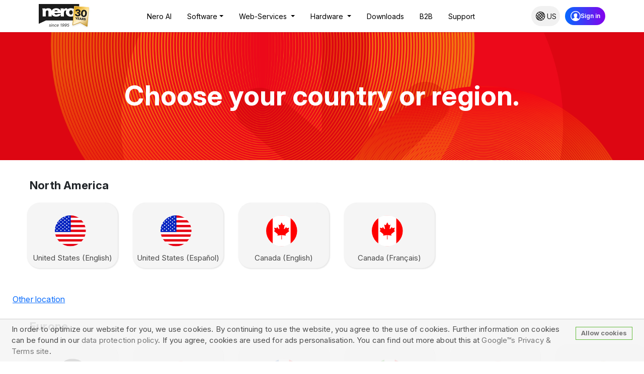

--- FILE ---
content_type: text/html; charset=utf-8
request_url: https://www.nero.com/esp/international.php
body_size: 25086
content:

<!DOCTYPE html>
<html lang="en_US"><head><!-- rlt start - vlang:us; - creat:2026-01-30T04:38:54+01:00; dur:0.00001; - langfile:/nero-com-en_GB/international.wTexts.php; abc-s:; abc-f:1; abc?:; -  - usedLoc:-1 - cv:sweb2i_vlangus_abTestOff_mod1733819711_wleng_ucus_uw9- --><title>International</title><meta property="og:title" content="International"/><!-- rlt end --><meta name="Robots" content="noindex, noodp" /><meta charset="utf-8"/><meta http-equiv="X-UA-Compatible" content="IE=edge"/><link rel="dns-prefetch" href="//webstatic.nero.com"/><link rel="dns-prefetch" href="https://onlineshop.nero.com"/><link rel="dns-prefetch" href="https://secmetrics.nero.com"/><link rel="dns-prefetch" href="https://metrics.nero.com"/><link rel="dns-prefetch" href="https://static.cleverbridge.com"/><link rel="dns-prefetch" href="https://ajax.googleapis.com"/><link rel="dns-prefetch" href="https://cdn.jsdelivr.net"/><meta property="og:type" content="website"/><meta property="og:site_name" content="Nero AG"/><meta property="og:image" content="https://cdnwww.nero.com/nero-com-wGlobal/wGlobal/layout/images/weblication/wThumbnails/favicon-194x194-d8be2c1c472d638gf4d54e8560c0b3c7.png" /><meta itemprop="image" content="https://cdnwww.nero.com/nero-com-wGlobal/wGlobal/layout/images/weblication/wThumbnails/favicon-194x194-d8be2c1c472d638gf4d54e8560c0b3c7.png" /><meta property="og:url" content="http://backend/esp/international.php" /><meta name="viewport" content="width=device-width, initial-scale=1"/><meta http-equiv="cleartype" content="on"/><meta name="MobileOptimized" content="320"/><meta name="HandheldFriendly" content="True"/><meta name="msvalidate.01" content="B16D97A3EC502FD1F4A28301B82DC5F6"/><meta name="baidu-site-verification" content="sTY9JrNdjHIaXa7S"/><script>/*<![CDATA[*/                       
              
      var projectPath = '/nero-com-en_GB',
        user_country  = 'us',
        user_region = 'AMERICAS',
        user_language = 'eng',
        user_currency = 'usd',
        nMainLang = 'us',
        currServerName = 'web2i',
        lang3 = 'eng',
        pLocale = 'en_GB',
        testMode = '0';
      var all_site_variables = {
      	'project_path': '/nero-com-en_GB',
	    'user': {
			'user_country': 'us',
      		'user_country_id': '225',
			'user_country_id2': '',
        	'user_currency': 'usd',
			'user_cur_ref_id2': '',
			'user_cur_ref_id2_': '',
		    'user_currency_id': '9',      
      		'user_region': 'AMERICAS',
        	'user_language': 'eng',
        },
        'language':{
	      	'shop_lang' : 'EN',
    	    'nMainLang' : 'us',
	        'lang3' : 'eng',
      		'vlang' : 'us',
      		'web_lang' : 'eng',
      		'desiredVlang' : '',
            'newbrowservlang' : '',
      	},
        'browser':{ },
        'currServerName' : 'web2i',
        'pLocale' : 'en_GB',
        'testMode' : '0',
      	'googleAnalytics_id': '',
      };
	  all_site_variables['browser']['browser_language'] = 'Test';	  console.log(all_site_variables);
  	  console.table(all_site_variables);

                                    
	  function ensureVlang(){
		var url = new URL(window.location);
      	if(!url.searchParams.has('vlang')){
      		url.searchParams.set('vlang', 'us');
			window.history.pushState({}, '', url);
      	}
      };
	  
      ensureVlang();
      
      
      
      window.pageXsChannel = 'website';
      window.pageXsRegio = 'em';
      window.pageXsLang = 'eng';
      window.pageXsProduct = '';
      window.pageXsCmp = '';
      
      window.pageXsCmpInf1 = '';
      window.pageXsCmpInf2 = '';
      window.pageXsCmpInf3 = '';
       
      if( parseInt("") > 0) { //uptodate
        window.pageGlobOemID = "";
      } else {window.pageGlobOemID = "";}

      if("" != '') {
        window.pageGlobUserAb = "";
      }

      if("" != "") {
        window.pageGlobAbCkVal = "";
      }
    /*]]>*/</script><script>
      /*
        window.addEventListener('DOMContentLoaded', () => {
          const autoFocus = () => {
            const emailInputFieldDOM = document.querySelector('input');

            const observer = new IntersectionObserver((entries) => {
              entries.forEach((entry) => {
                const visit = entry.isIntersecting;
                const ratio = entry.intersectionRatio;
                if (visit && ratio >= 0.6) {emailInputFieldDOM.focus();}
                if (!visit) {emailInputFieldDOM.blur();}
              });
            }, {threshold: [0.6],});

            observer.observe(document.documentElement); 


          };

          autoFocus();
        });
      */
     </script><script>
     document.write=function(s){
    var scripts = document.getElementsByTagName('script');
    var lastScript = scripts[scripts.length-1];
    lastScript.insertAdjacentHTML("beforebegin", s);
     }
     </script><!--vlang links--><link rel="alternate" hreflang="ar-ae" href="/ena/?vlang=ae"/><link rel="alternate" hreflang="en-au" href="/ena/?vlang=au"/><link rel="alternate" hreflang="pt-br" href="/ptb/?vlang=br"/><link rel="alternate" hreflang="fr-ca" href="/frc/?vlang=ca"/><link rel="alternate" hreflang="zh-cn" href="/chs/?vlang=cn"/><link rel="alternate" hreflang="da-dk" href="/eng/?vlang=dk"/><link rel="alternate" hreflang="de" href="/eng/?vlang=de"/><link rel="alternate" hreflang="en" href="/eng/?vlang=en"/><link rel="alternate" hreflang="es" href="/esp/?vlang=es"/><link rel="alternate" hreflang="fr" href="/fra/?vlang=fr"/><link rel="alternate" hreflang="en" href="/eng/?vlang=gb"/><link rel="alternate" hreflang="hu" href="/eng/?vlang=hu"/><link rel="alternate" hreflang="hi-in" href="/ena/?vlang=in"/><link rel="alternate" hreflang="it" href="/ita/?vlang=it"/><link rel="alternate" hreflang="ja-jp" href="/jpn/?vlang=jp"/><link rel="alternate" hreflang="nl" href="/nld/?vlang=nl"/><link rel="alternate" hreflang="pl" href="/plk/?vlang=pl"/><link rel="alternate" hreflang="ru" href="/rus/?vlang=ru"/><link rel="alternate" hreflang="sv-se" href="/eng/?vlang=se"/><link rel="apple-touch-icon" sizes="180x180" href="https://cdnwww.nero.com/nero-com-wGlobal/wGlobal/layout/images/apple-touch-icon-180x180.png"/><link rel="icon" type="image/png" href="https://cdnwww.nero.com/nero-com-wGlobal/wGlobal/layout/images/favicon-194x194.png" sizes="194x194"/><link rel="manifest" href="https://cdnwww.nero.com/nero-com-wGlobal/wGlobal/layout/images/manifest.json"/><link rel="mask-icon" href="https://cdnwww.nero.com/nero-com-wGlobal/wGlobal/layout/images/safari-pinned-tab.svg" color="#2a2a2a"/><link rel="shortcut icon" href="https://cdnwww.nero.com/nero-com-wGlobal/wGlobal/layout/images/favicon.ico"/><meta name="msapplication-TileColor" content="#ffffff"/><meta name="msapplication-TileImage" content="https://cdnwww.nero.com/nero-com-wGlobal/wGlobal/layout/images/mstile-144x144.png"/><meta name="msapplication-config" content="/nero-com-wGlobal/wGlobal/layout/images/browserconfig.xml"/><meta name="theme-color" content="#ffffff"/><link rel="canonical" href="https://www.nero.com/esp/international.php"/><link rel="stylesheet" type="text/css" href="/nero-com-wGlobal/wGlobal/layout/styles/designboot_opt.css?260130043854"/><link rel="stylesheet" type="text/css" href="/nero-com-wGlobal/wGlobal/layout/styles/international-boot_opt.css?260130043854"/><style type="text/css">/*<![CDATA[*/

body {
 font-family: "Segoe UI", Helvetica, sans-serif;
}

/* HEADER */
.jumbotron {
 background-image: url("https://cdnwww.nero.com/nero-com-wAssets/img/banners/2022/Download_Buehne.png");
 background-size: cover;
 padding-top: 95px;
 padding-bottom: 76px;
}

/* HEADLINES AND TEXT */
h1 {
 font-size: 64px;
 line-height: 78px;
}

h2 {
 font-size: 42px;
 line-height: 56px;
}

h5 {
 font-size: 20px;
 line-height: 28px;
 font-weight: bold !important;
}

p {
 font-size: 16px;
 line-height: 24px;
 margin-bottom: 0px;
}

.text-left {
margin-left:25px;
}
/*]]>*/</style><link rel="stylesheet" type="text/css" media="print" href="/nero-com-wGlobal/wGlobal/layout/styles/print.css"/><!--[if IE 7]><link rel="stylesheet" type="text/css" href="/nero-com-wGlobal/wGlobal/layout/styles/design-ie6.css"/><![endif]--><!--[if IE 8]><link rel="stylesheet" type="text/css" href="/nero-com-wGlobal/wGlobal/layout/styles/design-ie7.css"/><![endif]--><!--standard js way--><script type="text/javascript" src="https://ajax.googleapis.com/ajax/libs/jquery/3.6.0/jquery.min.js"></script><script>jQuery.noConflict(); </script><script>
        jQuery( "#Testnewprojects" ).load( "https://www.nero.com/eng/homepage/chatbot/nero-chatbot.php #projectsxl" );
         </script><script type="module">
        // Function to update shop links
        function updateShopLinks(user) {
            if (!user || Object.keys(user).length === 0) {
                // No user data, do not update links
                return;
            }
			user.action = "storeEncryptData";
			var userJson = JSON.stringify(user);

			try {
              jQuery.ajax({
                type: 'GET',
                url: '/nero-com-wGlobal/wGlobal/scripts/php/nGlobal/nFunctions.php',
                data: user,
                dataType: 'json',
                timeout: 10000, // 10000
                cache: false,
                success: function (data) {
					//console.log('Success happen', data)
					if(data.data!==undefined){
                      const dataValue = data.data;
                      document.querySelectorAll('[data-shoplink="true"]').forEach(link => {
                          const url = new URL(link.getAttribute('href'), window.location.origin);
						  url.searchParams.set('DATA', data.data);

                          link.setAttribute('href', url.toString());
                      });
					}
                },
                error: function (data) {
					console.log('Error happen', data)
                }
              })
            } catch (e) {
              console.log(e);
            }
			/*
            document.querySelectorAll('[data-shoplink="true"]').forEach(link => {
                const url = new URL(link.getAttribute('href'), window.location.origin);
                Object.entries(user).forEach(([key, value]) => {
                    if (value !== undefined) {
                        url.searchParams.set(key, value);
                    }
                });
                link.setAttribute('href', url.toString());
            });
			*/
        }

        import {register} from 'https://subobject.nero.com/suite/web/login-component/nero-login.js';
        register();

        const el = document.querySelector('nero-login-button');
        // some custom operations
        el.onLoginSucceeded(async () => {
          console.log('login success', el);
		  
		  var userData = {};
		  if(el.profile.first_name!==undefined){ userData['fname'] = el.profile.first_name};
		  if(el.profile.last_name!==undefined){ userData['lname'] = el.profile.last_name};
	 	  if(el.profile.email!==undefined){ userData['email'] = el.profile.email};
	 	  if(el.locale!==undefined){ userData['countrycode'] = el.locale};

		  if (Object.keys(userData).length > 0) {
    		updateShopLinks(userData);
		  };
        });

        const urlL = new URL(window.location.href);
        let vlangL = urlL.searchParams.get('vlang');
        if(vlangL === 'jp'){
          vlangL='ja';
        }else if (vlangL === 'cn' ){
          vlangL='zh';
		}

        if (vlangL !== null) {el.changeLocale(vlangL);}        

        el.initialize('aXAtd2Vi', 'dXlvemdVOXVTaHBGU3ZIaXA2QTI3cFpqcUROUjJXU3B5');
       </script>
    
	<script type="text/javascript" src="https://cdn.jsdelivr.net/jquery.migrate/1.4.1/jquery-migrate.min.js"></script><script type="text/javascript" src="https://cdn.jsdelivr.net/modernizr/2.8.3/modernizr.min.js" async=""></script><script type="text/javascript" src="https://cdn.jsdelivr.net/jquery.cookie/1.4.1/jquery.cookie.min.js"></script><script>/*<![CDATA[*/
              
          (window.jQuery || document.write('<script src="/nero-com-wGlobal/wGlobal/layout/scripts/items/jquery.js"><\/script>'));
          (window.jQuery.migrateTrace || document.write('<script src="/nero-com-wGlobal/wGlobal/layout/scripts/items/jquery.migrate.min.js"><\/script>'));
          
            (window.Modernizr || document.write('<script src="/nero-com-wGlobal/wGlobal/layout/scripts/nero/modernizr-283.custom.js"><\/script>'));
          /*]]>*/</script><script src="/nero-com-wGlobal/wGlobal/layout/scripts/optimized/css.js?211012133409"></script><script src="/nero-com-wGlobal/wGlobal/layout/scripts/optimized/ui.js?231214023810"></script><script src="/nero-com-wGlobal/wGlobal/layout/scripts/optimized/design.js?251211110454"></script><script >/*<![CDATA[*/

      var wTexts = {
        'newsletter_status_success': 'Thank you for your interest in Nero News!',
        'newsletter_status_duplicate': 'Our records indicate that you have already registered and confirmed your subscription with the e-mail address.<br />If it has been more than four weeks since you registered and you have not yet received your first issue of Nero News, please check your spam filter or contact Nero’s customer support.',
        'newsletter_status_blacklisted': 'A technical error has occurred. In order to successfully complete your registration, please re-enter your e-mail address.<br />Should the error occur again, please contact Nero’s customer support.',
        'newsletter_status_invalid': 'The e-mail address you have entered seems to be incorrect. Please check the e-mail address and try again.',
        'newsletter_status_generic-error':'A technical error has occurred. In order to successfully complete your registration, please re-enter your e-mail address.<br />Should the error occur again, please contact Nero’s customer support.',
        'other-products': 'other-products'
      };
    
/*]]>*/</script><script type="text/javascript">hdLimitDpr = '1.5'; </script><link rel="stylesheet" href="/nero-com-wGlobal/wGlobal/layout/styles/bootcss/bootstrap.min.css"/><link rel="stylesheet" href="https://cdnjs.cloudflare.com/ajax/libs/font-awesome/4.7.0/css/font-awesome.min.css"/><link rel="stylesheet" href="/nero-com-wGlobal/wGlobal/layout/styles/bootcss/styles.css"/><meta property="og:image" content="https://cdnwww.nero.com/nero-com-wAssets/img/banners/2022/Platinum-Page/nero_platinum_box_bottom.png"/><script>jQuery.noConflict(); </script><script src="/nero-com-wGlobal/wGlobal/layout/scripts/bootstrap/bootstrap.min.js"></script><script> 
          function function_closesticky() {
           document.getElementById("stickyid").style.display = "none";
           }
         </script><script defer="" src="https://www.gstatic.com/firebasejs/7.14.2/firebase-app.js"></script><script defer="" src="https://www.gstatic.com/firebasejs/7.14.2/firebase-messaging.js"></script><script defer="" src="https://www.gstatic.com/firebasejs/7.14.2/firebase-analytics.js"></script><script defer="" src="/nero-com-wGlobal/wGlobal/layout/scripts/push-notfn/firebase-apps.js"></script><style type="text/css">
          #blockMainInner, #blockMainOuter, #blockLeft, #blockContent, #blockContentFullRight, #blockContentFullLeft, #blockRight, #blockContentFull, #areaContent9Global, #navigationMain, #blockBefore, #blockBefore.noheader {width: 100%}
          #blockMainOuter,#blockLeft,#blockContentFullRight,#blockContentFullLeft,#blockRight,#blockContentFull,#blockContentInner,#areaContent9Global,#navigationMain,#blockBefore            {width: 100%;margin:0;padding:0;}
          .elementPicture,.elementStandard{margin:0;}          #blockBefore.noheader {width: 100%;padding-top:0;margin:0;}
          #blockBefore.noheader {width: 100%;padding-top:0;margin:0;}
          /*#blockMain {border-bottom: medium none;box-shadow: none;}*/
          html {height:100%;}
          img.pictureDefault {vertical-align: top;}
          #areaContent6Global {display:none;}
          .elementStandard, #blockContentFullInner, #blockMain {margin:0;}
          a:before, small.exe:before, a:after {
  			padding-right: 0px ; }
          
          #freshdesk-messaging-facade{bottom:12px;min-height:200px;min-width:200px;overflow:hidden;position:fixed;right:15px;z-index:2222}#freshdesk-messaging-icon{animation-fill-mode:both;animation-duration:.5s;animation-name:zoom;border:0;border-radius:34px 8px 34px 34px;bottom:6px;box-shadow:0 5px 4px 0 rgb(0 0 0 / 26%);background-color:#12344d;background-image:url("data:image/svg+xml, %3Csvg xmlns='http://www.w3.org/2000/svg' width='52' height='52' viewBox='0 0 70 70'%3E%3Cg%3E%3Cg%3E%3Cpath fill='transparent' d='M35,0H61.3a8.76,8.76,0,0,1,8.76,8.76V35a35,35,0,0,1-35,35h0A35,35,0,0,1,0,35v0A35,35,0,0,1,35,0Z' /%3E%3Cpath fill='%23fff' d='M45.77,22.23H28.26A8.76,8.76,0,0,0,19.5,31V45.89a1.94,1.94,0,0,0,1.95,1.94H45.77a8.76,8.76,0,0,0,8.76-8.76V31A8.76,8.76,0,0,0,45.77,22.23ZM39.45,41H26.8a1.7,1.7,0,1,1,0-3.4H39.45a1.7,1.7,0,0,1,0,3.4Zm7.78-8.33H26.8a1.71,1.71,0,1,1,0-3.41H47.23a1.71,1.71,0,0,1,0,3.41Z' /%3E%3C/g%3E%3C/g%3E%3C/svg%3E");background-position:center;background-repeat:no-repeat;cursor:pointer;height:60px;width:60px;position:absolute;right:5px;z-index:9999}#freshdesk-messaging-icon:focus{outline:0!important}.freshdesk-messaging-icon-loading{background-image:url("data:image/svg+xml,%3Csvg width='52' height='52' xmlns='http://www.w3.org/2000/svg'%3E%3Cstyle%3E %23a %7B animation:x 2s infinite%7D @keyframes x %7B from %7B fill:transparent;stroke-width:10px;%7D to %7B fill:%23fff;%7D %7D %3C/style%3E%3Ccircle id='a' cx='26' cy='26' r='14' fill='%23fff' /%3E%3C/svg%3E")!important;cursor:auto!important;opacity:.8}@keyframes zoom{from{opacity:0;transform:scale3d(.3,.3,.3)}50%{opacity:1}}body.fc-widget-open #freshdesk-messaging-facade{display:none}
          
        </style><script type="text/javascript">
document.addEventListener("DOMContentLoaded", function(){
    // Prevent closing from click inside dropdown
    document.querySelectorAll('.dropdown-menu').forEach(function(element){
        element.addEventListener('click', function (e) {
            e.stopPropagation();
        });
    });

    // Handle submenu toggling for all screens
    document.querySelectorAll('.dropdown-menu a').forEach(function(element){
        element.addEventListener('click', function (e) {
            let nextEl = this.nextElementSibling;
            if (nextEl && nextEl.classList.contains('submenu')) {
                // Prevent opening link if link needs to open dropdown
                e.preventDefault();
                // Toggle submenu display
                if (nextEl.style.display === 'block'){
                    nextEl.style.display = 'none';
                } else {
                    nextEl.style.display = 'block';
                }
            }
        });
    });

    // Close submenu when parent dropdown is closed
    document.querySelectorAll('.navbar .dropdown').forEach(function(everydropdown){
        everydropdown.addEventListener('hidden.bs.dropdown', function () {
            // Find all submenus within the current dropdown
            this.querySelectorAll('.submenu').forEach(function(everysubmenu){
                // Hide every submenu
                everysubmenu.style.display = 'none';
            });
        });
    });
});

 </script><script>(function(w,d,s,l,i){w[l]=w[l]||[];w[l].push({'gtm.start':
new Date().getTime(),event:'gtm.js'});var f=d.getElementsByTagName(s)[0],
j=d.createElement(s),dl=l!='dataLayer'?'&l='+l:'';j.async=true;j.src=
'https://www.googletagmanager.com/gtm.js?id='+i+dl;f.parentNode.insertBefore(j,f);
})(window,document,'script','dataLayer','GTM-PW5NJHB'); </script><style type="text/css">        
          
          .alert-btn-close1 {
              box-sizing: content-box;width: 1em !important;height: 1em;padding: 0.5em 0.5em;color: #000;background-color: unset;background-image: url(/nero-com-wAssets/img/banners/2022/overlay_campaigns/whiteCross.svg) !important;background-repeat: no-repeat no-repeat;background-position: center center;
              /* background-size: cover; */
              border: 0;border-radius: 0.25rem;opacity: 1;
          }

          .alert-btn-close1:hover {
              background-color: unset !important;background-image: url(/nero-com-wAssets/img/banners/2022/overlay_campaigns/closeX_light.svg) !important;background-repeat: no-repeat no-repeat !important;background-position: center center !important;
              /* background-size: cover; */
                        border: 0;border-radius: 0.25rem;opacity: 1;

          }

          .alert-banner {
              color: #000000;
              background-color: #FFFFFF;
              /* border-color: #707070; */
              border-color: transparent;
              margin-bottom: 0;
              margin-left: 0 !important;
              margin-right: 0 !important;
          } 
          
           .h2pl1cl {
              color: #000000;
              /* border-color: #707070; */
              border-color: transparent;
              margin-bottom: 0;
              font-size: 30px !important; 
              line-height: 40px !important;
          } 
          
          .pricepl2cl {
              color: #f20022;
              /*color: #ffffff;*/
              /* border-color: #707070; */
              border-color: transparent;
              margin-bottom: 0;
              font-size: 30px !important; 
              line-height: 40px !important;
              font-weight: 700 !important;
          } 
          
           .buttonpl2cl {
              color: #FFFFFF;
              background-color: #45BC44;
              width: 240px !important;  
              min-width: 240px!important;
              max-width: 260px;
              height: 60px;
              line-height: 60px;
              font-size: 18px;
              text-transform: uppercase;
              text-align: center;
              border-radius: 4px;
              font-weight: bold;
              text-decoration: none;
              font-family: "Segoe UI", Helvetica, sans-serif;
              display: flex;
              /* flex-direction: column; */
              justify-content: center;
              padding-left: 30px;
              padding-right: 30px; 
              margin-bottom: 0px !important;
          }          
          
          #smalltwelve {
    		font-size: 12px !important;
    		font-style: normal;
    		font-weight: 400;
    		line-height: 160% !important;
    		letter-spacing: 0.1px;
    		margin-top: 20px;
		}

          .textsysc {
    		color: #FFFFFF;
		    font-size: 12px;
		    font-style: normal;
		    font-weight: 400;
		    line-height: 160%;
		    letter-spacing: 0.1px;
		    text-decoration-line: underline;
		}
        .textsysc a:hover {
    		color: #FFFFFF;
		    font-weight: bold;
		}
          
		.ulbullet {
			padding-left: 10px;
          	padding-right: 10px;
          }
          
        .ulbullet li::before {
		  content: "✓"; 
		  margin-right: 0.5em;
		  color: #FF0000;
		  font-weight: 900;
		}          
          
        @media (max-width: 992px) {
 			.btn-medium {
			  margin: auto;
			  margin-top: 20px;
          	  margin-bottom: 10px;	          
			}
			#headerIMG {
			  margin: auto;
			  margin-top: 20px;
 			}
		}
  
        </style><style>
.navbar-nav .dropdown-submenu.active .dropdown-menu {
  position: static;
  display: flex;
  flex-direction: column;
  background-color: #fff;
  padding: 10px;
  margin-top: 10px;
  min-width: 100%;
  z-index: 9999;
}

.nav ul {
  font-size: 14px;                
         }        
         
.dropdown-submenu .dropdown-menu {
  position: absolute;
  top: 100%;
  left: 0;
  z-index: 1000;
  display: none;
  float: none;
  min-width: 10rem;
  padding: 0;
  margin: 0;
  background-color: #f8f9fa;
  border: none;
  border-radius: 0;
}

.dropdown-submenu .dropdown-menu-nav {
  display: flex;
  flex-direction: column;
  flex-wrap: nowrap;
}

.dropdown-submenu .dropdown-menu-nav .dropdown-item {
  display: block;
  width: 100%;
  padding: 0.5rem 1rem;
  clear: both;
  font-weight: 400;
  color: #212529;
  text-align: inherit;
  white-space: nowrap;
  background-color: transparent;
  border: none;
}
         
         
       
         
.dropdown-menu2 {
    position: static;
    z-index: 1000;
    display: none;
    min-width: 10rem;
    padding: 0.5rem 0 0.5rem 0.5rem;
    margin: 0.125rem 0 0 0;
    font-size: 1rem;
    color: #212529;
    text-align: left;
    list-style: none;
    background-color: #fff;
    background-clip: padding-box;
    border: 0px solid rgba(0,0,0,.15);
    border-radius: 0.25rem;
    top: 100%;
    left: 0;
    width: 237px;         
}
         
.dropdown-menu2.show {
    display: flex;
    flex-direction: column;         
}
         
        </style><script>
       function doSetTimeoutCheck(i) {
    	 // start the loop
          setTimeout(function() {
         
         // do check if
         if (!$j('#theOverlay').is(':visible')) {
            // if modal is not shown/visible then do ...
            console.log("BS-1 Test modal not shown");
            //$j("#close_divalert").show();
        
        
          }
          // if modal is shown/visible then do ...
          else {
                //console.log("BS-1 Test modal shown");
            	//$j("#close_divalert").hide();
                
          } 
          
          //alert(i);
         }
        // time for loop  
         , i*1000);
		}
        //amount of cycles for loop 
        
        for (var i = 1; i <= 6; ++i)
        doSetTimeoutCheck(i);
        
        
          
       
       $j(document).ready(function() {
         $j(".alert-btn-close1").click(function() {
          //$j("#close_divalert").slideUp();
          //$j("#close_divalert").hide();
          //$j("#jumboalertid").hide();
          $j("#close_divalert").remove();
         });      
        });
          
        
        $j(document).scroll(function () {
            //stick nav to top of page
            var y = $j(this).scrollTop();
            var Wrap = $j('.elementClearerWithSpace.spacerN').offset().top;
            if (y > Wrap) {
                //$j('.navbanner').removeClass('sticky2');
               $j("#jumboalertid").show();
              // $j("#close_divalert").slideDown(2000);
          
            } else {
                //$j('.navbanner').addClass('sticky2');
               $j("#jumboalertid").hide();

            }
        });  
          
         
       $j(function() {
        
         
         var clonedbg = $j( "#bgor" ).clone();
         clonedbg.attr("id", "bgplo");
         clonedbg.attr("class", "bgplocl");
         clonedbg.appendTo( "" );
        
         var clonedimgh = $j( "#imgh" ).clone();
         clonedimgh.attr("id", "imghpl1");
         clonedimgh.attr("class", "imghpl1cl");
         clonedimgh.appendTo( "#place0" );           
        
         var clonedh2 = $j( "#origEle1" ).clone();
         clonedh2.attr("id", "h2pl1");
         clonedh2.attr("class", "h2pl1cl");
         clonedh2.appendTo( "#place1" );   
        
         var clonedbprice = $j( "#bottom-price" ).clone(); 
		 clonedbprice.attr("id", "pricepl2");
   		 clonedbprice.attr("class", "pricepl2cl");
         clonedbprice.appendTo( "#place3" );
        
         var clonedbbutton = $j('#header_buy_button').clone(true);
         clonedbbutton.attr("id", "buttonpl2");
         clonedbbutton.attr("class", "buttonpl2cl");
         clonedbbutton.appendTo("#place4" ); 
        
         
        
       }); 
        </script><style>
      #scrolltotop {
        display: none;
        position: fixed;
        bottom: 90px;
        right: 17px;
        z-index: 99;
        font-size: 18px;
        border: none;
        outline: none;
        background-image: url("https://cdnwww.nero.com/nero-com-wAssets/img/icons/push_me_up_outline.svg");
        color: white;
        cursor: pointer;
        padding: 15px;
        /*border-radius: 4px;*/
        width: 60px;
        height: 60px;
      }

      #scrolltotop:hover {
        background-image: url("https://cdnwww.nero.com/nero-com-wAssets/img/icons/push_me_up.svg");
      }
      </style><style type="text/css">
    .sticky-top {
    position: -webkit-sticky;
    position: sticky;
    top: 0;
    z-index: 1020;
    }
          
    .freeapps {
      text-transform: uppercase;
      color: #FF3737 !important;
      font-size: 16px;
      line-height: 24px;
      font-weight: bold;
      text-decoration: none;    
    }         
          
.irow {
    --bs-gutter-x: 1.5rem;
    --bs-gutter-y: 0;
    display: flex;
    flex-wrap: wrap;
    margin-top: calc(var(--bs-gutter-y) * -1);
    margin-left: 0 !important;
    margin-right: 0 !important;
    justify-content: space-between;
}

.col-md-6i {
    flex: 0 0 auto;
    width: 100%;
}
      
@media (min-width: 768px) {
    .col-md-6i {
        flex: 0 0 auto;
        width: 49%;
    }
}
      
    .desktop-language-selector {        
      width: 99px;
      height: 43px;
      background-image: URL(/nero-com-wAssets/img/banners/2023/greyPill.svg);
      display: flex;
      justify-content: center;
      align-items: center;
      margin-right: 0;
      margin-top: auto;
     }    
          
    .container-fluid-nav { 
      max-width: 1200px;
      margin-left: auto;
      margin-right: auto;
      padding: 0;
      width: 100%;
      display: flex;
      flex-wrap: inherit;
      align-items: center;
      justify-content: space-between;    
     }   
          
          
    .language-selector-a {
      text-decoration: none;  
      background-color: #F4F4F4;
    }   
          
    .language-selector-text {
      text-transform: uppercase;
      color: #1B1B1B !important;
      font-size: 16px;
      line-height: 24px;
      font-weight: bold;
      text-decoration: none;
      margin-right: 9px;
      position: relative;
      top: 1px;
    }   
         
    .d-mob {
         display: none !important;
    } 
      
      
    .dropdown-item-toggle::after {
    display: inline-block;
    margin-left: 0.255em;
    vertical-align: 0.255em;
    content: "";
    border-top: 0.3em solid;
    border-right: 0.3em solid transparent;
    border-bottom: 0;
    border-left: 0.3em solid transparent;
    } 
      
    .dropdown-menu {
        border: 0;  
    }  
          
 @media screen and (max-width: 991px) {
          
    .d-mob {
         display: block !important;
    } 
          
    .desktop-language-selector {
         display: none !important;
    }  
    
   .navbar-brand {
    margin-right: 0!important;
   }         
          
   .navbar-toggler {
     background: #ffffff !important;
     display: block !important;
    }       
    
   .navbar-collapse {
     background: #ffffff !important;
        position: absolute;
    z-index: 1000;
    min-width: 10rem;
    padding: 0.5rem 0;
    margin: 0;
    font-size: 1rem;
    color: #212529;
    text-align: left;
    list-style: none;
    background-color: #fff;
    background-clip: padding-box;
    border: 1px solid rgba(0,0,0,.15);
    border-radius: 0.25rem;      
    top: 100%;
    left: 0;
    margin-top: 0.125rem;
    margin-left: 1%;
    width: 240px;          
    }       
    
    .dropdown-menu[data-bs-popper] {
        margin-left: 0;
        width: 218px;
        border: 0;  
    }
          
  .dropdown-menu .dropdown-menu {
    margin-left: 0;
    margin-right: 0;
    margin-bottom: 0.5rem;
    border: 0;       
  }    
      
  .navbar-light .navbar-toggler-icon {
    background-image: url(data:image/svg+xml,%3csvg xmlns='http://www.w3.org/2000/svg' viewBox='0 0 30 30'%3e%3cpath stroke='rgba%280, 0, 0, 0.55%29' stroke-linecap='round' stroke-miterlimit='10' stroke-width='2' d='M4 7h22M4 15h22M4 23h22'/%3e%3c/svg%3e) !important;
  }      
      
}          
          
    /* ============ desktop view ============ */
@media all and (min-width: 992px) {
    .dropdown-menu li {
        position: relative;
    }
    .dropdown-menu .submenu {
        display: none;
        position: static !important;
        top: 0;
        left: 100%;
    }
    .dropdown-menu .submenu-left {
        right: 100%;
        left: auto;
    }
    .dropdown-menu &gt; li &gt; a {
        cursor: pointer; /* Add this line to make the menu items clickable */
    }
    .dropdown-menu &gt; li.active &gt; .submenu {
        display: block; /* Add this line to show the submenu on click */
    }
          

}
    /* ============ desktop view .end// ============ */

    /* ============ small devices ============ */
    @media (max-width: 991px) {

      .dropdown-menu .dropdown-menu{
        margin-left: 0.7rem; margin-right: 0.7rem; margin-bottom: .5rem;
      }

      /* Added CSS */
      .dropdown-menu .show {
        display: block;
      }
    }  
    /* ============ small devices .end// ============ */
  </style><style>
        	@import url('https://fonts.googleapis.com/css2?family=Inter:ital,opsz,wght@0,14..32,100..900;1,14..32,100..900');      
        </style></head><body class="bodyFull stripped project-nero-com-en_GB subdir-nero-com-en_GB vlang-us object-default &#10;    ntw0x&#10;&#10;    eng vl-us dir-ltr curr-usd nwc default"><script type="text/javascript">/*<![CDATA[*/
              
        //dummy obj
        var s = {};
      /*]]>*/</script><!-- rlt start - vlang:us; - creat:2026-01-30T04:38:54+01:00; dur:0.00001; - langfile:/nero-com-en_GB/international.wTexts.php; abc-s:; abc-f:1; abc?:; -  - usedLoc:-1 - cv:sweb2i_vlangus_abTestOff_mod1733819711_wleng_ucus_uw9- --> <style type="text/css">   
   
  
.bg-dark {background-color: #2b354f!important;}

.widget-neroip {--gap: 16px;--color-bg: #2d354d;background: var(--color-bg);color: #fff;height: 100%;width: 100%;border-radius: 12px;flex-direction: column;padding: 24px 24px 18px 18px;display: flex;}

.widget-neroip .tabs.tabs-visible {min-height: 0;flex-direction: column;flex: 1;display: flex;}

.widget-neroip .tablist {-ms-overflow-style: none;margin-bottom: var(--gap);max-width: 100%;scrollbar-width: none;border-bottom: 1px solid #ffffff1a;flex-shrink: 0;gap: 12px;margin-left: 6px;display: inline-flex;overflow-x: auto;}

.widget-neroip .tablist .tab {background: unset;color: #ffffffbf;border: 1px solid #ffffff1a;border-bottom-color: #0000;border-radius: 6px 6px 0 0;padding: 4px 8px;font-size: 15px;line-height: 27px;transition: all .25s;}

.widget-neroip .tablist .tab.tab-is-active, .widget-neroip .tablist .tab:focus-visible, .widget-neroip .tablist .tab:hover {color: #fff;background-color: #ffffff1a;}

.widget-neroip .spinner {height: 32px;width: 32px;border: 2px solid #ffffff0d;border-top: 3px solid #fff;border-radius: 100%;margin: 0 auto;animation: spin 1s linear infinite;display: none;}

.widget-neroip .tab-content.tab-content-is-visible {max-height: 100%;display: block;}

.tt-content, .tt-wrapper {height: 100%;position: relative;}

.tt-wrapper {float: left;width: 100%;z-index: 1;overflow: hidden;}

.tt-hidden {display: none;}

.tt-scroll {cursor: pointer;opacity: 0;width: 9px;z-index: 2;background: #ffffff1a;border-radius: 4px;transition: opacity .25s linear;position: relative;top: 0;}

.tt-container:active .tt-scroll, .tt-container:hover .tt-scroll {opacity: 1;}

.tt-content {box-sizing: border-box;width: calc(100% + 18px);padding-right: 18px;overflow-x: hidden;overflow-y: auto;height: 500px;}

.widget-neroip .neroipw-content {padding: 6px;position: relative;}

.widget-neroip .map-ip-country {margin-bottom: var(--gap);flex-wrap: wrap;gap: 24px;display: flex;}

.widget-neroip .infowrapper {gap: var(--gap);flex-wrap: wrap;display: flex;}

.widget-neroip .map-ip-country .ip-country {gap: var(--gap);flex-direction: column;flex: 1;display: flex;}

.widget-neroip .infoele {white-space: normal;}

.widget-neroip button {
    /*all: unset;box-sizing: border-box;*/
    cursor: pointer;white-space: nowrap;
}

.widget-neroip .infoele h3 {color: #ffffff80;text-transform: uppercase;white-space: nowrap;margin: 0;font-size: 12px !important;font-weight: 400 !important;line-height: 19px !important;margin-bottom: 0px !important;}

.widget-neroip .infoele.infoele-is-big button, .widget-neroip .infoele.infoele-is-big p {font-size: 28px !important;line-height: 38px !important;}

.widget-neroip .infoele p {margin: 0;font-size: 17px;line-height: 27px;}

.widget-neroip .infowrapper&gt;* {min-width: 120px;}

/* raw data */

pre {display: block;font-size: .8125rem !important;color: #2b354f !important;margin-top: 0;margin-bottom: 1rem;overflow: auto;}

pre {background: #2d354d;border: none;border-radius: 0px;padding: 0;white-space: pre;overflow: auto;}

code, pre {font-family: SFMono-Regular,Menlo,Monaco,Consolas,"Liberation Mono","Courier New",monospace !important;font-size: 1em;border: none;}

pre code {word-break: normal;}

.widget-neroip .raw-data {background-color: #0000;padding: 4px 0 0;font-size: 13px;line-height: 18px;}

.hljs {display: block;overflow-x: auto;padding: 0.5em;background: #1E1E1E;color: #DCDCDC;}

.hljs-string, .hljs-meta-string {color: #D69D85;}

.hljs-keyword, .hljs-literal, .hljs-symbol, .hljs-name {color: #569CD6;}

.hljs-number, .hljs-class {color: #B8D7A3;}


/* Style the tab 
.tab {overflow: hidden;border: 1px solid #ccc;background-color: #f1f1f1;}
*/
/* Style the buttons inside the tab 
.tab button {background-color: inherit;float: left;border: none;outline: none;cursor: pointer;padding: 14px 16px;transition: 0.3s;font-size: 17px;}*/


/* Change background color of buttons on hover 
.tab button:hover {background-color: #ddd;}*/

/* Create an active/current tablink class
.tab button.active {background-color: #ccc;} */

/* Style the tab content
.tabcontent {display: none;padding: 6px 12px;border: 1px solid #ccc;border-top: none;} */
       </style><style type="text/css">   
    #iTest {display: flex;width: 33%;z-index: 1;position: fixed;left: 33%;top: 25%;}  
     
    #iTest2 {display: none;height: 100px;width: 100px;background-color: red;}  
     
    </style><div id="iTest2"></div><!-- navrlt start - vlang:us - creat:2026-01-30T04:38:54+01:00 - langfile:/nero-com-en_GB/wGlobal/content/navigations/standardNavBoot.wTexts.php;  --> <nav class="navbar navbar-expand-lg navbar-light bg-white sticky-top"><div class="container-fluid-nav"><button class="navbar-toggler" type="button" data-bs-toggle="collapse" data-bs-target="#main_nav" aria-expanded="false" aria-label="Toggle navigation"><span class="navbar-toggler-icon"></span></button><a class="navbar-brand" href="/eng/"><img src="/nero-com-wAssets/img/banners/2026/nero_logo_30_years.svg" alt="Nero"/></a><div class="mobile-language-selector-rightt d-flex justify-content-end d-mob" style="display:none !important;"><a class="mobile-language-selector" onclick="window.open('/eng/international.php','self')" bbid="bbid__navigation__languageSelector_link"><img src="https://cdnwww.nero.com/nero-com-wAssets/img/Release-2021/Index/language-selector-icon.svg" alt="Language Selector" style="width:30px;" loading="lazy"/></a></div><div class="collapse navbar-collapse" id="main_nav"><ul class="navbar-nav justify-content-center accordion-button-nav"><li class="nav-item hide_navi_all hide_navi_item"><a class="nav-link" href="https://ai.nero.com/" bbid="bbid__navigation__neroAI_link">Nero AI</a></li><li class="nav-item dropdown hide_navi_all hide_navi_item"><a class="nav-link dropdown-toggle" href="#" data-bs-toggle="dropdown"> Software</a><div class="dropdown-menu nero-shadow"><table width="750px;" class="d-none d-md-flex"><tr><th width="250px;" style="font-size: 14px">🚀 Nero Software</th><th width="250px;" style="font-size: 14px">🤖 Nero AI Software</th><th width="250px;" style="font-size: 14px">🛠️ Nero Tools</th></tr><tr style="height:15px;"></tr><tr><td><a class="dropdown-item" href="/eng/products/nero-platinum/" bbid="bbid__navigation__npla_link"><span style="color: red;font-weight: bold;">NEW!</span> Nero Platinum Suite </a></td><td><a class="dropdown-item" href="/eng/products/AI-image-upscaler/" bbid="bbid__navigation__aiiu_link"><span style="color: red;font-weight: bold;">NEW!</span> Nero AI Image Upscaler</a></td><td><a class="dropdown-item" href="/eng/products/nero-screenrecorder/" bbid="bbid__navigation__nsr_link"><span style="color: red;font-weight: bold;">NEW!</span> Nero Screen Recorder</a></td></tr><tr><td><a class="dropdown-item" href="/eng/products/nero-burning-rom/" bbid="bbid__navigation__nbr_link">Nero Burning ROM</a></td><td><a class="dropdown-item" href="/eng/products/ai-video-upscaler-pro/" bbid="bbid__navigation__aivu_link"><span style="color: red;font-weight: bold;">NEW!</span> Nero AI Video Upscaler</a></td><td><a class="dropdown-item" onclick="window.open('/eng/products/WaveEditor/','self')" bbid="bbid__navigation__nwe_link">Nero WaveEditor</a></td></tr><tr><td><a class="dropdown-item" href="/eng/products/nero-video/" bbid="bbid__navigation__nv_link"><span style="color: red; font-weight: bold;">NEW!</span> Nero Video</a></td><td><a class="dropdown-item" href="/eng/products/nero-ai-phototagger/" bbid="bbid__navigation__aipt_link">Nero AI Photo Tagger</a></td><td><a class="dropdown-item" href="https://www.1001tvs.com/" target="_blank" bbid="bbid__navigation__1001TV_link">1001 TVs</a></td></tr><tr><td><a class="dropdown-item" href="/eng/products/nero-mediahome/" bbid="bbid__navigation__nmh_link">Nero MediaHome</a></td><td></td><td><a class="dropdown-item" href="/eng/products/video-downloader-ultimate/" bbid="bbid__navigation__vdu_link">Video Downloader Ultimate</a></td></tr><tr><td><a class="dropdown-item" href="/eng/products/nero-tuneitup/" bbid="bbid__navigation__ntiu_link">Nero TuneItUp</a></td><td rowspan="5"></td><td rowspan="5"><div id="greyBox">🔗 Here you can find more apps and programs from Nero<br/><a href="https://play.google.com/store/apps/dev?id=8333088624071765694"><img src="/nero-com-wAssets/img/banners/2025/index/googleDark.svg" style="margin: 5px;" alt="Google Play Store" title="Google Play Store"/></a><a href="https://apps.apple.com/us/developer/nero-ag/id598875299"><img src="/nero-com-wAssets/img/banners/2025/index/appleDark.svg" style="margin: 5px;" alt="App Store" title="App Store"/></a><a href="https://apps.microsoft.com/search/publisher?name=Nero+AG"><img src="/nero-com-wAssets/img/banners/2025/index/microsoftDark.svg" style="margin: 5px;" alt="Microsoft Store" title="Microsoft Store"/></a><a href="https://ai.nero.com"><img src="/nero-com-wAssets/img/banners/2025/index/aiDark.svg" style="margin: 5px;" alt="Nero AI" title="Nero AI"/></a></div></td></tr><tr><td><a class="dropdown-item" href="/eng/products/nero-backitup/" bbid="bbid__navigation__nbiu_link">Nero BackItUp</a></td></tr><tr><td><a class="dropdown-item" href="/eng/products/nero-USBxCOPY/" bbid="bbid__navigation__usbxc_link">Nero USBxCopy</a></td></tr><tr><td><a class="dropdown-item" href="/eng/products/duplicate-manager/" bbid="bbid__navigation__ndm_link"><span style="color: red; font-weight: bold;">NEW!</span> DuplicateManager</a></td></tr><tr style="border-bottom: 1px solid #ddd;"><td><a class="dropdown-item" href="/eng/products/nero-recode/" bbid="bbid__navigation__nr_link">Nero Recode</a></td></tr><tr><td colspan="3"><iframe src="/eng/wGlobal/content/elements/2025/naviOffer.php" width="100%" height="135px;" style="margin-top: 15px;"></iframe></td></tr></table><ul class="dropdown-menu d-block d-md-none" style="padding-left: 0 !important; margin-left: 0;"><li><a class="dropdown-item" href="/eng/products/nero-platinum/" bbid="bbid__navigation__npla_link"><span style="color: red;font-weight: bold;">NEW!</span> Nero Platinum Suite</a></li><li><a class="dropdown-item" href="/eng/products/AI-image-upscaler/" bbid="bbid__navigation__aiiu_link"><span style="color: red; font-weight: bold;">NEW!</span> Nero AI Image Upscaler</a></li><li><a class="dropdown-item" href="/eng/products/ai-video-upscaler-pro/" bbid="bbid__navigation__aivu_link"><span style="color: red; font-weight: bold;">NEW!</span> Nero AI Video Upscaler</a></li><li><a class="dropdown-item" href="/eng/products/nero-ai-phototagger/" bbid="bbid__navigation__aipt_link">Nero AI Photo Tagger</a></li><li><a class="dropdown-item" href="/eng/products/nero-mediahome/" bbid="bbid__navigation__nmh_link">Nero MediaHome</a></li><li><a class="dropdown-item" href="/eng/products/nero-video/" bbid="bbid__navigation__nv_link"><span style="color: red; font-weight: bold;">NEW!</span> Nero Video</a></li><li><a class="dropdown-item" href="/eng/products/nero-backitup/" bbid="bbid__navigation__nbiu_link">Nero BackItUp</a></li><li><a class="dropdown-item" href="/eng/products/nero-tuneitup/" bbid="bbid__navigation__ntiu_link">Nero TuneItUp</a></li><li><a class="dropdown-item" href="/eng/products/nero-recode/" bbid="bbid__navigation__nr_link">Nero Recode</a></li><li><a class="dropdown-item" href="/eng/products/nero-USBxCOPY/" bbid="bbid__navigation__usbxc_link">Nero USBxCopy</a></li><li><a class="dropdown-item" href="/eng/products/duplicate-manager/" bbid="bbid__navigation__ndm_link"><span style="color: red; font-weight: bold;">NEW!</span> DuplicateManager</a></li><li><a class="dropdown-item" href="/eng/products/nero-burning-rom/" bbid="bbid__navigation__nbr_link">Nero Burning ROM</a></li><li><a class="dropdown-item" href="/eng/products/video-downloader-ultimate/" bbid="bbid__navigation__vdu_link">Video Downloader Ultimate</a></li><li><a class="dropdown-item" href="/eng/products/nero-screenrecorder/" bbid="bbid__navigation__nsr_link"><span style="color: red; font-weight: bold;">NEW!</span> Nero Screen Recorder</a></li><li><a class="dropdown-item" href="https://www.1001tvs.com/" target="_blank" bbid="bbid__navigation__1001TV_link">1001 TVs</a></li><li><a class="dropdown-item" onclick="window.open('/eng/products/WaveEditor/','self')" bbid="bbid__navigation__nwe_link">Nero WaveEditor</a></li></ul></div></li><li class="nav-item dropdown hide_navi_all hide_navi_itemtwo"><a class="nav-link dropdown-toggle" href="#" data-bs-toggle="dropdown"> Web-Services </a><ul class="dropdown-menu"><li><a class="dropdown-item" href="https://ai.nero.com/image-upscaler" bbid="bbid__navigation__aiiu_link">AI Image Upscaler</a></li><li><a class="dropdown-item" href="https://ai.nero.com/colorize-photo" bbid="bbid__navigation__colorizePhoto_link">Colorize Photo</a></li><li><a class="dropdown-item" href="https://ai.nero.com/face-animation" bbid="bbid__navigation__faceAnimation_link">Face Animation</a></li><li><a class="dropdown-item" href="https://ai.nero.com/photo-restore" bbid="bbid__navigation__photoRestoration_link">Photo Restoration</a></li><li><a class="dropdown-item" href="https://ai.nero.com/avatar" bbid="bbid__navigation__avatarGenerator_link">Avatar Generator</a></li><li><a class="dropdown-item" href="https://ai.nero.com/background-remover" bbid="bbid__navigation__avatarGenerator_link">Background Remover</a></li><li><a class="dropdown-item" href="https://ai.nero.com/denoiser" bbid="bbid__navigation__avatarGenerator_link">Image Denoiser</a></li><li><a class="dropdown-item" href="https://ai.nero.com/image-compressor" bbid="bbid__navigation__avatarGenerator_link">Image Compressor</a></li><li><a class="dropdown-item" href="https://pdf2u.com/">PDF2U</a></li><li><a class="dropdown-item" href="https://ai.nero.com/photo-tagger-organizer" bbid="bbid__navigation__photoTagger_link">Photo Tagger</a></li><li><a class="dropdown-item" href="/eng/webservices/nero-webserviceoverview/" bbid="bbid__navigation__webserviceOverview_link">Web developer tools overview</a></li><li><a class="dropdown-item" href="/eng/webservices/nero-findmyip/" bbid="bbid__navigation__ipFinder_link">Find My IP</a></li><li><a class="dropdown-item" href="/eng/webservices/nero-generatepassword/" bbid="bbid__navigation__PasswordGenerator_link">Generate Password</a></li><li><a class="dropdown-item" href="https://score.nero.com/" bbid="bbid__navigation__nScore_link">AI PC Benchmark</a></li></ul></li><li class="nav-item dropdown hide_navi_all hide_navi_item"><a class="nav-link dropdown-toggle" href="#" data-bs-toggle="dropdown"> Hardware </a><ul class="dropdown-menu"><li><a class="dropdown-item" href="/eng/products/nero-easystream/" bbid="bbid__navigation__streamingStick_link">Nero Easy Stream Stick</a></li><li><a class="dropdown-item" href="/eng/products/nero-bluetooth-adapter/" bbid="bbid__navigation__btStick_link">Nero AUX-Adapter</a></li><li><a class="dropdown-item" href="/eng/products/nero-rfid-blocking-card/" bbid="bbid__navigation__rfidCard_link">Nero RFID Blocking Card</a></li><li><a class="dropdown-item" href="/eng/products/Webcam-Cover/" bbid="bbid__navigation__wcc_link">Nero Webcam Cover</a></li><li><a class="dropdown-item" href="/eng/products/nero-recode-stick/" bbid="bbid__navigation__recodeStick_link">Nero Recode Stick</a></li></ul></li><li class="nav-item hide_navi_all hide_navi_item"><a class="nav-link" href="/eng/downloads/" bbid="bbid__navigation__dlPage_link">Downloads</a></li><li class="nav-item hide_navi_all hide_navi_item"><a class="nav-link" href="/eng/products/business-solutions/" bbid="bbid__navigation__vlPage_link">B2B</a></li><li class="nav-item hide_navi_all hide_navi_item"><a class="nav-link" href="https://www.nero.com/eng/support/index.php" bbid="bbid__navigation__support_link">Support</a></li></ul><li class="nav-item desktop-language-selector_n hide_navi_all"><a href="/eng/international.php" bbid="bbid__navigation__languageSelector_link" class="language-selector-an d-flex"><img style="width:20px;height:20px;margin:auto;" class="language-selector-icon" src="data:image/svg+xml,%3csvg%20width='22'%20height='22'%20viewBox='0%200%2022%2022'%20fill='none'%20xmlns='http://www.w3.org/2000/svg'%3e%3cpath%20d='M4.07971%2018.1905C2.67973%2016.7934%201.72633%2015.0134%201.34009%2013.0756C0.953854%2011.1378%201.15216%209.12918%201.90985%207.30379C2.66755%205.4784%203.9506%203.91824%205.59683%202.82054C7.24306%201.72283%209.17856%201.13688%2011.1585%201.13686C13.1383%201.13683%2015.0737%201.72274%2016.7199%202.82041C18.3661%203.91807%2019.6492%205.47822%2020.4068%207.3036C21.1645%209.12897%2021.3627%2011.1375%2020.9764%2013.0754C20.5902%2015.0132%2019.6367%2016.7932%2018.2367%2018.1903C16.3578%2020.0609%2013.8122%2021.1115%2011.1582%2021.1115C8.50416%2021.1115%205.95854%2020.061%204.07971%2018.1905V18.1905ZM17.3332%204.96454C16.1119%203.74583%2014.556%202.91588%2012.862%202.57965C11.1681%202.24343%209.41229%202.41601%207.81663%203.07559C6.22096%203.73518%204.85707%204.85218%203.89751%206.28526C2.93796%207.71834%202.42582%209.40315%202.4258%2011.1267C2.42578%2012.8502%202.93791%2014.535%203.89743%2015.9681C4.85695%2017.4012%206.22078%2018.5181%207.81643%2019.1776C9.41208%2019.8372%2011.1679%2020.0097%2012.8618%2019.6735C14.5558%2019.3372%2016.1118%2018.5072%2017.333%2017.2885C18.9678%2015.6528%2019.8857%2013.4369%2019.8855%2011.1268C19.8853%208.81674%2018.967%206.60102%2017.332%204.96569L17.3332%204.96454Z'%20fill='%231B1B1B'/%3e%3cpath%20d='M18.2361%2017.2989L4.97412%204.06445L4.07927%204.95744L17.3413%2018.1919L18.2361%2017.2989Z'%20fill='%231B1B1B'/%3e%3cpath%20d='M18.2357%204.95742L17.3408%204.06445L4.0785%2017.2992L4.97333%2018.1922L18.2357%204.95742Z'%20fill='%231B1B1B'/%3e%3cpath%20d='M4.07976%2018.1905C3.09645%2017.2093%202.98559%2015.5363%203.76779%2013.4784C5.6852%209.13452%209.16268%205.66426%2013.5156%203.75084C15.5772%202.97085%2017.2536%203.08154%2018.2369%204.0628C19.2202%205.04407%2019.3311%206.71697%2018.5495%208.77431C16.632%2013.1181%2013.1546%2016.5883%208.80172%2018.5019C6.73833%2019.2836%205.06307%2019.1718%204.07976%2018.1905ZM17.3332%204.96461C16.7304%204.36302%2015.4993%204.35302%2013.9562%204.93698C9.94829%206.71958%206.74271%209.91849%204.9564%2013.9181C4.37359%2015.4556%204.38125%2016.6865%204.98409%2017.2881C5.58694%2017.8897%206.818%2017.8997%208.36112%2017.3157C12.3689%2015.533%2015.5745%2012.3341%2017.3609%208.33462C17.9449%206.79589%2017.9349%205.56735%2017.3321%204.96576L17.3332%204.96461Z'%20fill='%231B1B1B'/%3e%3cpath%20d='M20.5332%2013.5757L8.7063%201.77344L7.81145%202.66643L19.6383%2014.4687L20.5332%2013.5757Z'%20fill='%231B1B1B'/%3e%3cpath%20d='M14.5051%2019.5913L2.67822%207.78906L1.78337%208.68205L13.6102%2020.4843L14.5051%2019.5913Z'%20fill='%231B1B1B'/%3e%3c/svg%3e" alt="Language Selector"/><span class="language-selector-text_n d-none d-md-block" id="languageDiv">
                    us                  </span></a></li><li class="nav-item desktop-language-selector_n2 hide_navi_all"><nero-login-button></nero-login-button></li></div></div></nav><div class="containerip" id="iTest" style="display: none;"><div class="col-12 col-lg-12"><div class="" style="height: 600px;margin-top: 0"><div class="widget-neroip"><div class="tablist"><button class="tab active active active active active active active" onclick="openCity(event, 'T1')" id="defaultOpen">Infos</button></div><div id="T1" class="tabcontent tt-container" style="display: block;"><div class="tt-wrapper"><button type="button" class="alert-btn-close1" id="neroclose" style="float: right;"><span class="sr-only">Close</span></button><div class="tt-content"><div class="neroipw-content"><div class="map-ip-country"><div class="ip-country"><div class="infoele infoele-is-big"><h3>'project_path': </h3><p>'/nero-com-en_GB' </p></div><div class="infoele infoele-is-big"><h3>user_country': </h3><p>'us'</p></div></div></div><div class="infowrapper"><div class="infoele"><h3>'user_country_id':</h3><p>'225'</p></div><div class="infoele"><h3>'user_country_id2':</h3><p>''</p></div><div class="infoele"><h3>'user_currency':</h3><p>'usd'</p></div><div class="infoele"><h3>'user_cur_ref_id2':</h3><p>''</p></div><div class="infoele"><h3>'user_cur_ref_id2_':</h3><p>''</p></div><div class="infoele"><h3>'user_currency_id':</h3><p>'9'</p></div><div class="infoele"><h3>'user_region':</h3><p>'AMERICAS'</p></div><div class="infoele"><h3>'user_language':</h3><p>'eng'</p></div><div class="infoele"><h3>'shop_lang':</h3><p>'EN'</p></div><div class="infoele"><h3>'nMainLang': </h3><p> 'us'</p></div><div class="infoele"><h3>'lang3' : </h3><p>'eng'</p></div><div class="infoele"><h3>'vlang':</h3><p>'us</p></div><div class="infoele"><h3>'web_lang': </h3><p>'eng'</p></div><div class="infoele"><h3>desiredVlang: </h3><p>''</p></div></div></div></div></div><div class="tt-scroll"></div></div></div></div></div></div><script>
  function openCity(evt, cityName) {
    var i, tabcontent, tablinks;
    tabcontent = document.getElementsByClassName("tabcontent");

    tablinks = document.getElementsByClassName('tablinks');

    document.getElementById(cityName).style.display = "block";
    evt.currentTarget.className += " active";
  }
  // Get the element with id="defaultOpen" and click on it
  document.getElementById("defaultOpen").click();
  
  
    // Add event listener to the "neroclose" button
  document.getElementById("neroclose").addEventListener("click", function() {document.getElementById("iTest").style.display = "none"; });
 </script><pre id="iTest2" style="display: none;"></pre><script type="text/javascript">/*<![CDATA[*/
               
      const user = all_site_variables;
      document.onkeyup = function(e) {
       var key = e.which || e.keyCode;

      if (e.shiftKey && e.ctrlKey &&e.which == 57 ) {
        console.log("Ctrl + Shift + 9");
        console.log(JSON.stringify(user));
      
          var neroinfo = document.getElementById("iTest");
          neroinfo.style.display = neroinfo.style.display == "none" ? "block" : "none";
      }
     };
      
     var language = navigator.userLanguage || navigator.language;
     console.log(language + "Browserlang"); 
    /*]]>*/</script><style type="text/css"> .desktop-login-selector {background-color: #000 !important;display: flex;border: none;background-color: transparent;justify-content: space-between;align-items: center;height: 40px;border-radius: 30px;cursor: pointer;padding-left: 10px;padding-right: 10px;margin-left: 15px;margin-right: 0 !important;}
 .desktop-login-selector:hover {opacity: .8;}
 .login-selector-text {font-size: 14px;line-height: 40px;text-align: center;margin-left: 10px;white-space: nowrap;color: #fff;}
 #loginButton &gt; a.login-selector-a {text-decoration: none !important;}
 @media only screen and (max-width:999px) {
     .desktop-login-selector {max-width: 125px;margin-left: 0px;margin-top: 5px;margin-bottom: 5px;height: 40px !important;}
     .desktop-language-selector_n {margin-left: 0% !important;}
       .desktop-language-selector_n2 {margin-left: 0% !important;}
     .optionChip {margin-left: 0 !important;}
     .login-selector-text {display: none !important;}
}
 .language-selector-text_n {text-transform: uppercase;color: #1B1B1B !important;font-size: 14px;line-height: 40px;font-weight: normal;text-decoration: none;margin-left: 3px;position: relative;top: 1px;}
 .language-selector-an {
     text-decoration: none;
    /* background-color: #F4F4F4;
     */
}
 .desktop-language-selector_n {
     width: 67px;height: 40px;
    /* background-image: URL(/nero-com-wAssets/img/banners/2023/greyPill.svg);
     */
     display: flex;margin-right: 0;margin-top: auto;border-radius: 20px;border: none;
    /* border: solid;
     */
     background: #f1f1f1;justify-content: center;align-items: center;
}
 .desktop-language-selector_n2 {height: 40px;display: flex;margin-right: 0;margin-left: 10px;margin-top: auto;border-radius: 20px;border: none;justify-content: center;align-items: center;}  
  
  
  
  
  
 .bg-black {background: #000 !important;}
 .text-white {color: #fff !important;}
 .q-btn__content {transition: opacity .3s;z-index: 0;}
 .q-btn .q-icon, .q-btn .q-spinner {font-size: 1.715em;}
 .q-icon, .material-icons, .material-icons-outlined, .material-icons-round, .material-icons-sharp, .material-symbols-outlined, .material-symbols-rounded, .material-symbols-sharp {-webkit-user-select: none;user-select: none;cursor: inherit;font-size: inherit;display: inline-flex;align-items: center;justify-content: center;vertical-align: middle;}
 .q-icon {line-height: 1;width: 1em;height: 1em;flex-shrink: 0;letter-spacing: normal;text-transform: none;white-space: nowrap;word-wrap: normal;direction: ltr;text-align: center;position: relative;box-sizing: content-box;fill: currentColor;}
 material-icons {font-family: Material Icons;font-weight: 400;font-style: normal;display: inline-block;line-height: 1;text-transform: none;letter-spacing: normal;word-wrap: normal;white-space: nowrap;direction: ltr;-webkit-font-smoothing: antialiased;text-rendering: optimizeLegibility;-moz-osx-font-smoothing: grayscale;font-feature-settings: "liga";}
 .absolute-full {top: 0;right: 0;bottom: 0;left: 0;}
 .q-avatar {position: relative;vertical-align: middle;display: inline-block;border-radius: 50%;font-size: 48px;}
 .justify-center, .flex-center {justify-content: center;}
 .column {flex-direction: column;}
 .q-focus-helper, .q-focusable, .q-manual-focusable, .q-hoverable {outline: 0;}
 .q-focus-helper:before {background: #000;}
 .q-focus-helper:after {background: #fff;}
 .cursor-pointer {cursor: pointer !important;}
 .q-item {min-height: 48px;padding: 8px 16px;color: inherit;transition: color .3s, background-color .3s;position: relative;margin: 0 !important;}
 .q-focus-helper {position: absolute;top: 0;left: 0;width: 100%;height: 100%;pointer-events: auto;border-radius: inherit;opacity: 0;transition: background-color .3s cubic-bezier(.25, .8, .5, 1), opacity .4s cubic-bezier(.25, .8, .5, 1);padding: 0 !important;}
 .q-focus-helper:hover {background: #0a0a0a !important;opacity: 0.15;}
 .q-focus-helper:before {background: #000;}
 .q-focus-helper:after {background: #fff;}
 .q-item__section--avatar {color: inherit;min-width: 56px;}
 .q-item__section--side {color: #757575;align-items: flex-start;padding-right: 16px;width: auto;min-width: 0;max-width: 100%;}
 .q-item__section--main {width: auto;min-width: 0;max-width: 100%;flex: 10000 1 0%;}
 .q-item__avatarb {padding: 0 26px 0 0 !important }
 .q-item__button {padding: 0px !important;background: none !important;color: black;height: 32px;display: flex !important;flex-direction: column;font-size: 14px;}
/* LoginModal Section */
 .loginModal {display: none;position: fixed;z-index: 20;left: 0;top: 0;width: 100%;height: 100%;background-color: rgba(0, 0, 0, 0.7);}
 .loginModal-content {
     position: relative;background-color: #fefefe;margin: 11% auto;
    /* 15% from the top and centered */
    /*padding: 20px;
    */
     width: 80%;
    /* Could be more or less, depending on screen size */
     z-index: 20;max-width: 800px !important;display: flex;border-radius: 4px;
}
 @media (max-width: 999px) {
     .loginModal-content {position: relative;background-color: #fefefe;margin: 20% 2%;border: 1px solid #888;width: 100%;z-index: 20;max-width: 377px !important;display: flex;}
     #loginWebIframe {width: 377px !important;}
     .loginModal-content-left-wrap {display: none !important;}
}
 .loginModal-content-left-wrap {padding-top: 6rem;width: 400px;height: 600px;background-image: url("https://ai.nero.com/assets/login_dialog_bg.de320797.webp");}
 .loginModal-px-xl {padding-left: 42px;padding-right: 42px;}
 .loginModal-content-left-title_style_o {color: #000;font-size: 40px;font-weight: 700;line-height: normal;letter-spacing: normal;}
 .loginModal-content-left-description_style_o {font-size: 20px;font-weight: 400;}
 .loginModal-content-left-title_style_n {color: #fff !important;letter-spacing: normal;font-size: 24px !important;line-height: 32px !important;font-weight: 700 !important;margin-top: 0;margin-bottom: 30px;}
 .loginModal-content-left-description_style_n {font-size: 14px;line-height: 20px;font-weight: 400;letter-spacing: normal;color: #000;}
 .loginModal-content-left-textarea-sentence_gap {
     padding-top: 20px !important;
     ;
     margin: unset;font-size: 20px !important;line-height: inherit;font-weight: unset;
}
 .loginModal-content-left-textarea-sentence_gap_n {
     padding-top: 20px !important;
     ;
     margin: unset;font-size: 14px !important;line-height: inherit !important;font-weight: 400 !important;letter-spacing: normal !important;color: #fff !important;
}
 .alert-btn-closeL {
     box-sizing: content-box;width: 1em !important;height: 1em;padding: 0.5em 0.5em;color: #000;background-color: unset;background: transparent url("data:image/svg+xml,%3csvg xmlns='http://www.w3.org/2000/svg' viewBox='0 0 16 16' fill='%23000'%3e%3cpath d='M.293.293a1 1 0 011.414 0L8 6.586 14.293.293a1 1 0 111.414 1.414L9.414 8l6.293 6.293a1 1 0 01-1.414 1.414L8 9.414l-6.293 6.293a1 1 0 01-1.414-1.414L6.586 8 .293 1.707a1 1 0 010-1.414z'/%3e%3c/svg%3e") center/1em auto no-repeat;background-position: center center;
    /* background-size: cover;
     */
     border: 0;border-radius: 0.25rem;opacity: 1;
}
 .alert-btn-closeL:hover {
     background-color: unset !important;background: transparent url("/nero-com-wAssets/img/banners/2022/generic-elements/closeX.svg") center/1em auto no-repeat !important;background-repeat: no-repeat no-repeat !important;background-position: center center !important;
    /* background-size: cover;
     */
     border: 0;border-radius: 0.25rem;opacity: 1;
}
/* LoggedMenu Section */
 .loggedmenucl {
     position: absolute !important;display: inline-block;
    /*max-width: 95vw;
    */
     box-shadow: 0 1px 5px #0003, 0 2px 2px #00000024, 0 3px 1px -2px #0000001f;background: #fff;border-radius: 4px;overflow-y: auto;overflow-x: hidden;outline: 0;max-height: 65vh;z-index: 6000;border-radius: 10px;--q-transition-duration: 300ms;top: 100%;right: 2%;visibility: visible;width: 235px;
}
 .loggedmenucl_wrapper {border: 1px solid rgba(0, 0, 0, .12);padding: 8px 0;}
 .loggedmenucl_separator {border: 0;background: rgba(0, 0, 0, .12);margin: 0;transition: background .3s, opacity .3s;flex-shrink: 0;display: block;height: 1px;margin-left: 16px;margin-right: 16px;margin-bottom: 8px;margin-top: 8px;}
 .optionChip {display: flex;position: relative;align-items: center;height: 40px;border-radius: 20px;margin-left: 16px;}
 .user-icon {width: 40px;height: 40px;cursor: pointer;}
 .q-avatar {position: relative;}
 .q-avatar__content {font-size: .5em;line-height: .5em;width: 100%;height: 100%;}
 .q-img {position: relative;width: 100%;display: inline-block;vertical-align: middle;overflow: hidden;}
 .full-width {width: 100% !important;margin-left: 0 !important;margin-right: 0 !important;}
 .full-height {height: 100% !important;}
 .q-img__image {border-radius: inherit;width: 100%;height: 100%;opacity: 0;}
 .q-img__image--loaded {opacity: 1;}
 .q-img__image--with-transition {transition: opacity .58s ease-in;}
 .avgnewsmall {width: 40px;height: 40px;}
 .avgnewbig {width: 80px;height: 80px;}
 .pdzero {padding: 0 !important;}
 .mgzero {margin: 0 !important;}
 .columnt {display: flex;flex-wrap: wrap;}
 .btnnewwidth {width: 45px;height: 22px;}
 .font14 {font-size: 14px }
 .specialeditplacement {position: absolute;top: 72%;right: 21%;}
 .tooltip-container {
     position: relative;display: inline-block;
    /* So that the container wraps around the button's size */
}
 .custom-tooltip {
     opacity: 0;
    /* Start as transparent */
     visibility: hidden;
    /* Hide the tooltip */
     position: absolute;top: 97%;left: 50%;transform: translateX(-50%);padding: 5px 10px;border-radius: 4px;background-color: #555555;color: white;transition: opacity 0.5s ease, visibility 0.5s ease;pointer-events: none;margin-top: 5px;width: 148px;font-size: 12px;
}
 .tooltip-container:hover .custom-tooltip {
     opacity: 1;
    /* Fully visible on hover */
     visibility: visible;
    /* Display the tooltip */
}
 </style><!-- navrlt end --> <noscript><iframe src="https://www.googletagmanager.com/ns.html?id=GTM-PW5NJHB" height="0" width="0" style="display:none;visibility:hidden"></iframe></noscript><!-- navrlt start - vlang:us - creat:2026-01-30T04:38:54+01:00 - langfile:/nero-com-en_GB/wGlobal/content/navigations/standardNavBoot.wTexts.php;  --> <!-- navrlt end --> <div id="blockMainOuter"><div id="blockMain"><div id="blockMainInner"><div id="blockBefore"><div id="blockBeforeInner"><div id="areaContent3Global"><!--CONTENT:START 3--><!-- rlt start - vlang:us; - creat:2026-01-30T04:38:54+01:00; dur:0.00001; - langfile:/nero-com-en_GB/wGlobal/content/content3Includes/products/streaming-player_mobile-banner.wTexts.php; abc-s:; abc-f:1; abc?:; -  - usedLoc:-1 - cv:sweb2i_vlangus_abTestOff_mod1733819711_wleng_ucus_uw9- --> <div class="elementIncludeGroup"><!--osswitch2_ec0687e90dbf5d06fb4d3644abde4591_c0--><div class="elementStandard elementScript "><script src="/nero-com-wGlobal/wGlobal/layout/scripts/nero/cookiebar/cookiebar-latest.min.js?theme=white&tracking=1&thirdparty=1&noGeoIp=1&hideDetailsBtn=1&remember=30&id=hideDetailsBtn&privacyPage=http%3a%2f%2fwww.nero.com%2feng%2fcorp-legal%2fprivacy.php&"></script></div><!--osswitch2_ec0687e90dbf5d06fb4d3644abde4591_c0--><!--
          id: 961077ea9aa9fecc6cd6502b5675014e
          weblang2hideCB: hide? n; langs:deu;
          vlang2hideCB: hide? n; langs:de|at|ch;
          inverted? v:; w:;
        --></div><!-- rlt end --> <div id="areaContent3Include" class="elementIncludeContentNavigation"></div><!--CONTENT:STOP 3--></div></div></div><div class="clearBoth"></div><div id="scrolltotop" title="Scroll To Top" alt="Scroll To Top" onclick="topFunction()"></div><section id="blockContentFull"><div id="blockContentFullInner"><!--CONTENT:START 1--><!--googleoff: all--><noscript><h3 class="noscript">Javascript scripting is either disabled or not supported by your browser. This site recommends Javascript to function properly.</h3></noscript><!--googleon: all--><div class="elementStandard elementScript "><div class="jumbotron"><div class="container align-middle"><h1 class="text-center text-white"><b>Choose your country or region.</b></h1></div></div></div><div class="elementClearer"> </div><div class="elementClearerWithSpace spacer2"> </div><div class="elementStandard elementScript "><div class="row"><div class="container stage align-middle"><h3 class="text-left"><b>North America</b></h3></div></div> </div><div class="international"><div class="row">
	<div  class="col-lg-2 col-md-4 col-xs-6"><div class="card"><button type="button" name="US" data-lang="enu" data-vl="us" class="intflag"><div class="sprite-flag sprite-flag_US">&nbsp;</div>United States (English)</button></div></div>
	<div  class="col-lg-2 col-md-4 col-xs-6"><div class="card"><button type="button" name="US" data-lang="esl" data-vl="mx" class="intflag"><div class="sprite-flag sprite-flag_US">&nbsp;</div>United States (Español)</button></div></div>
	<div  class="col-lg-2 col-md-4 col-xs-6"><div class="card"><button type="button" name="CA" data-lang="enu" data-vl="us" class="intflag"><div class="sprite-flag sprite-flag_CA">&nbsp;</div>Canada (English)</button></div></div>
	<div  class="col-lg-2 col-md-4 col-xs-6"><div class="card"><button type="button" name="CA" data-lang="frc" data-vl="fr" class="intflag"><div class="sprite-flag sprite-flag_CA">&nbsp;</div>Canada (Français)</button></div></div></div></div>

<div class="clearBoth"></div>
<p id="otherLocation"><a href="#other">Other location</a></p>
<div class="clearBothSpace"></div><div class="elementStandard elementScript "><div class="row"><div class="container stage align-middle"><h3 class="text-left"><b>Europe</b></h3></div></div> </div><div class="international"><div class="row">
	<div  class="col-lg-2 col-md-4 col-xs-6"><div class="card"><button type="button" name="DE" data-lang="deu" data-vl="de" class="intflag"><div class="sprite-flag sprite-flag_DE">&nbsp;</div>Germany</button></div></div>
	<div  class="col-lg-2 col-md-4 col-xs-6"><div class="card"><button type="button" name="GB" data-lang="eng" data-vl="gb" class="intflag"><div class="sprite-flag sprite-flag_GB">&nbsp;</div>United Kingdom</button></div></div>
	<div  class="col-lg-2 col-md-4 col-xs-6"><div class="card"><button type="button" name="FR" data-lang="fra" data-vl="fr" class="intflag"><div class="sprite-flag sprite-flag_FR">&nbsp;</div>France</button></div></div>
	<div  class="col-lg-2 col-md-4 col-xs-6"><div class="card"><button type="button" name="IT" data-lang="ita" data-vl="it" class="intflag"><div class="sprite-flag sprite-flag_IT">&nbsp;</div>Italy</button></div></div>
	<div  class="col-lg-2 col-md-4 col-xs-6"><div class="card"><button type="button" name="ES" data-lang="esp" data-vl="es" class="intflag"><div class="sprite-flag sprite-flag_ES">&nbsp;</div>Spain</button></div></div>
	<div  class="col-lg-2 col-md-4 col-xs-6"><div class="card"><button type="button" name="BE" data-lang="nld" data-vl="nl" class="intflag"><div class="sprite-flag sprite-flag_BE">&nbsp;</div>Belgium (Dutch)</button></div></div>
	<div  class="col-lg-2 col-md-4 col-xs-6"><div class="card"><button type="button" name="BE" data-lang="fra" data-vl="fr" class="intflag"><div class="sprite-flag sprite-flag_BE">&nbsp;</div>Belgium (Français)</button></div></div>
	<div  class="col-lg-2 col-md-4 col-xs-6"><div class="card"><button type="button" name="CH" data-lang="deu" data-vl="de" class="intflag"><div class="sprite-flag sprite-flag_CH">&nbsp;</div>Switzerland (Deutsch)</button></div></div>
	<div  class="col-lg-2 col-md-4 col-xs-6"><div class="card"><button type="button" name="CH" data-lang="fra" data-vl="fr" class="intflag"><div class="sprite-flag sprite-flag_CH">&nbsp;</div>Switzerland (Français)</button></div></div>
	<div  class="col-lg-2 col-md-4 col-xs-6"><div class="card"><button type="button" name="NL" data-lang="nld" data-vl="nl" class="intflag"><div class="sprite-flag sprite-flag_NL">&nbsp;</div>Netherlands</button></div></div>
	<div  class="col-lg-2 col-md-4 col-xs-6"><div class="card"><button type="button" name="AT" data-lang="deu" data-vl="de" class="intflag"><div class="sprite-flag sprite-flag_AT">&nbsp;</div>Austria</button></div></div>
	<div  class="col-lg-2 col-md-4 col-xs-6"><div class="card"><button type="button" name="TR" data-lang="eng" data-vl="tr" class="intflag"><div class="sprite-flag sprite-flag_TR">&nbsp;</div>Turkey</button></div></div>
	<div  class="col-lg-2 col-md-4 col-xs-6"><div class="card"><button type="button" name="RU" data-lang="rus" data-vl="ru" class="intflag"><div class="sprite-flag sprite-flag_RU">&nbsp;</div>Russia</button></div></div>
	<div  class="col-lg-2 col-md-4 col-xs-6"><div class="card"><button type="button" name="SE" data-lang="eng" data-vl="sv" class="intflag"><div class="sprite-flag sprite-flag_SE">&nbsp;</div>Sweden</button></div></div>
	<div  class="col-lg-2 col-md-4 col-xs-6"><div class="card"><button type="button" name="NO" data-lang="eng" data-vl="no" class="intflag"><div class="sprite-flag sprite-flag_NO">&nbsp;</div>Norway</button></div></div>
	<div  class="col-lg-2 col-md-4 col-xs-6"><div class="card"><button type="button" name="DK" data-lang="eng" data-vl="dk" class="intflag"><div class="sprite-flag sprite-flag_DK">&nbsp;</div>Denmark</button></div></div>
	<div  class="col-lg-2 col-md-4 col-xs-6"><div class="card"><button type="button" name="PL" data-lang="plk" data-vl="pl" class="intflag"><div class="sprite-flag sprite-flag_PL">&nbsp;</div>Poland</button></div></div>
	<div  class="col-lg-2 col-md-4 col-xs-6"><div class="card"><button type="button" name="FI" data-lang="eng" data-vl="fi" class="intflag"><div class="sprite-flag sprite-flag_FI">&nbsp;</div>Finland</button></div></div>
	<div  class="col-lg-2 col-md-4 col-xs-6"><div class="card"><button type="button" name="PT" data-lang="eng" data-vl="br" class="intflag"><div class="sprite-flag sprite-flag_PT">&nbsp;</div>Portugal</button></div></div>
	<div  class="col-lg-2 col-md-4 col-xs-6"><div class="card"><button type="button" name="IE" data-lang="eng" data-vl="gb" class="intflag"><div class="sprite-flag sprite-flag_IE">&nbsp;</div>Ireland</button></div></div>
	<div  class="col-lg-2 col-md-4 col-xs-6"><div class="card"><button type="button" name="CZ" data-lang="eng" data-vl="cz" class="intflag"><div class="sprite-flag sprite-flag_CZ">&nbsp;</div>Czech Republic</button></div></div>
	<div  class="col-lg-2 col-md-4 col-xs-6"><div class="card"><button type="button" name="GR" data-lang="eng" data-vl="gr" class="intflag"><div class="sprite-flag sprite-flag_GR">&nbsp;</div>Greece</button></div></div>
	<div  class="col-lg-2 col-md-4 col-xs-6"><div class="card"><button type="button" name="LU" data-lang="deu" data-vl="de" class="intflag"><div class="sprite-flag sprite-flag_LU">&nbsp;</div>Luxembourg (Deutsch)</button></div></div>
	<div  class="col-lg-2 col-md-4 col-xs-6"><div class="card"><button type="button" name="LU" data-lang="fra" data-vl="fr" class="intflag"><div class="sprite-flag sprite-flag_LU">&nbsp;</div>Luxembourg (Français)</button></div></div>
	<div  class="col-lg-2 col-md-4 col-xs-6"><div class="card"><button type="button" name="HR" data-lang="eng" data-vl="gb" class="intflag"><div class="sprite-flag sprite-flag_HR">&nbsp;</div>Croatia</button></div></div>
	<div  class="col-lg-2 col-md-4 col-xs-6"><div class="card"><button type="button" name="HU" data-lang="eng" data-vl="hu" class="intflag"><div class="sprite-flag sprite-flag_HU">&nbsp;</div>Hungary</button></div></div>
	<div  class="col-lg-2 col-md-4 col-xs-6"><div class="card"><button type="button" name="SK" data-lang="eng" data-vl="sk" class="intflag"><div class="sprite-flag sprite-flag_SK">&nbsp;</div>Slovakia</button></div></div>
	<div  class="col-lg-2 col-md-4 col-xs-6"><div class="card"><button type="button" name="RO" data-lang="eng" data-vl="ro" class="intflag"><div class="sprite-flag sprite-flag_RO">&nbsp;</div>Romania</button></div></div></div></div>

<div class="clearBoth"></div>
<p id="otherLocation"><a href="#other">Other location</a></p>
<div class="clearBothSpace"></div><div class="elementStandard elementScript "><div class="row"><div class="container stage align-middle"><h3 class="text-left"><b>Asia Pacific</b></h3></div></div> </div><div class="international"><div class="row">
	<div  class="col-lg-2 col-md-4 col-xs-6"><div class="card"><button type="button" name="JP" data-lang="jpn" data-vl="jp" class="intflag"><div class="sprite-flag sprite-flag_JP">&nbsp;</div>Japan</button></div></div>
	<div  class="col-lg-2 col-md-4 col-xs-6"><div class="card"><button type="button" name="NZ" data-lang="ena" data-vl="au" class="intflag"><div class="sprite-flag sprite-flag_NZ">&nbsp;</div>New Zealand</button></div></div>
	<div  class="col-lg-2 col-md-4 col-xs-6"><div class="card"><button type="button" name="AU" data-lang="ena" data-vl="au" class="intflag"><div class="sprite-flag sprite-flag_AU">&nbsp;</div>Australia</button></div></div>
	<div  class="col-lg-2 col-md-4 col-xs-6"><div class="card"><button type="button" name="CN" data-lang="chs" data-vl="cn" class="intflag"><div class="sprite-flag sprite-flag_CN">&nbsp;</div>China</button></div></div>
	<div  class="col-lg-2 col-md-4 col-xs-6"><div class="card"><button type="button" name="KR" data-lang="kor" data-vl="kr" class="intflag"><div class="sprite-flag sprite-flag_KR">&nbsp;</div>South Korea</button></div></div>
	<div  class="col-lg-2 col-md-4 col-xs-6"><div class="card"><button type="button" name="HK" data-lang="cht" data-vl="hk" class="intflag"><div class="sprite-flag sprite-flag_HK">&nbsp;</div>Hong Kong</button></div></div>
	<div  class="col-lg-2 col-md-4 col-xs-6"><div class="card"><button type="button" name="TW" data-lang="cht" data-vl="tw" class="intflag"><div class="sprite-flag sprite-flag_TW">&nbsp;</div>Taiwan</button></div></div>
	<div  class="col-lg-2 col-md-4 col-xs-6"><div class="card"><button type="button" name="TH" data-lang="ena" data-vl="th" class="intflag"><div class="sprite-flag sprite-flag_TH">&nbsp;</div>Thailand</button></div></div>
	<div  class="col-lg-2 col-md-4 col-xs-6"><div class="card"><button type="button" name="SG" data-lang="ena" data-vl="au" class="intflag"><div class="sprite-flag sprite-flag_SG">&nbsp;</div>Singapore</button></div></div>
	<div  class="col-lg-2 col-md-4 col-xs-6"><div class="card"><button type="button" name="ID" data-lang="ena" data-vl="au" class="intflag"><div class="sprite-flag sprite-flag_ID">&nbsp;</div>Indonesia</button></div></div>
	<div  class="col-lg-2 col-md-4 col-xs-6"><div class="card"><button type="button" name="MY" data-lang="ena" data-vl="au" class="intflag"><div class="sprite-flag sprite-flag_MY">&nbsp;</div>Malaysia</button></div></div></div></div>

<div class="clearBoth"></div>
<p id="otherLocation"><a href="#other">Other location</a></p>
<div class="clearBothSpace"></div><div class="elementStandard elementScript "><div class="row"><div class="container stage align-middle"><h3 class="text-left"><b>Latin America</b></h3></div></div> </div><div class="international"><div class="row">
	<div  class="col-lg-2 col-md-4 col-xs-6"><div class="card"><button type="button" name="BR" data-lang="ptb" data-vl="br" class="intflag"><div class="sprite-flag sprite-flag_BR">&nbsp;</div>Brazil</button></div></div>
	<div  class="col-lg-2 col-md-4 col-xs-6"><div class="card"><button type="button" name="MX" data-lang="esl" data-vl="mx" class="intflag"><div class="sprite-flag sprite-flag_MX">&nbsp;</div>Mexico</button></div></div>
	<div  class="col-lg-2 col-md-4 col-xs-6"><div class="card"><button type="button" name="AR" data-lang="esl" data-vl="mx" class="intflag"><div class="sprite-flag sprite-flag_AR">&nbsp;</div>Argentina</button></div></div>
	<div  class="col-lg-2 col-md-4 col-xs-6"><div class="card"><button type="button" name="CR" data-lang="esl" data-vl="mx" class="intflag"><div class="sprite-flag sprite-flag_CR">&nbsp;</div>Costa Rica</button></div></div>
	<div  class="col-lg-2 col-md-4 col-xs-6"><div class="card"><button type="button" name="CO" data-lang="esl" data-vl="mx" class="intflag"><div class="sprite-flag sprite-flag_CO">&nbsp;</div>Colombia</button></div></div>
	<div  class="col-lg-2 col-md-4 col-xs-6"><div class="card"><button type="button" name="PE" data-lang="esl" data-vl="mx" class="intflag"><div class="sprite-flag sprite-flag_PE">&nbsp;</div>Peru</button></div></div>
	<div  class="col-lg-2 col-md-4 col-xs-6"><div class="card"><button type="button" name="VE" data-lang="esl" data-vl="mx" class="intflag"><div class="sprite-flag sprite-flag_VE">&nbsp;</div>Venezuela</button></div></div>
	<div  class="col-lg-2 col-md-4 col-xs-6"><div class="card"><button type="button" name="CL" data-lang="esl" data-vl="mx" class="intflag"><div class="sprite-flag sprite-flag_CL">&nbsp;</div>Chile</button></div></div>
	<div  class="col-lg-2 col-md-4 col-xs-6"><div class="card"><button type="button" name="PR" data-lang="esl" data-vl="mx" class="intflag"><div class="sprite-flag sprite-flag_PR">&nbsp;</div>Puerto Rico</button></div></div></div></div>

<div class="clearBoth"></div>
<p id="otherLocation"><a href="#other">Other location</a></p>
<div class="clearBothSpace"></div><div class="elementStandard elementScript "><div class="row"><div class="container stage align-middle"><h3 class="text-left"><b>India, Middle East and Africa</b></h3></div></div> </div><div class="international"><div class="row">
	<div  class="col-lg-2 col-md-4 col-xs-6"><div class="card"><button type="button" name="IL" data-lang="eng" data-vl="il" class="intflag"><div class="sprite-flag sprite-flag_IL">&nbsp;</div>Israel</button></div></div>
	<div  class="col-lg-2 col-md-4 col-xs-6"><div class="card"><button type="button" name="IN" data-lang="eng" data-vl="in" class="intflag"><div class="sprite-flag sprite-flag_IN">&nbsp;</div>India</button></div></div>
	<div  class="col-lg-2 col-md-4 col-xs-6"><div class="card"><button type="button" name="ZA" data-lang="eng" data-vl="gb" class="intflag"><div class="sprite-flag sprite-flag_ZA">&nbsp;</div>South Africa</button></div></div>
	<div  class="col-lg-2 col-md-4 col-xs-6"><div class="card"><button type="button" name="SA" data-lang="eng" data-vl="ae" class="intflag"><div class="sprite-flag sprite-flag_SA">&nbsp;</div>Saudi Arabia</button></div></div>
	<div  class="col-lg-2 col-md-4 col-xs-6"><div class="card"><button type="button" name="AE" data-lang="eng" data-vl="ae" class="intflag"><div class="sprite-flag sprite-flag_AE">&nbsp;</div>United Arab Emirates</button></div></div>
	<div  class="col-lg-2 col-md-4 col-xs-6"><div class="card"><button type="button" name="NG" data-lang="eng" data-vl="gb" class="intflag"><div class="sprite-flag sprite-flag_NG">&nbsp;</div>Nigeria</button></div></div>
	<div  class="col-lg-2 col-md-4 col-xs-6"><div class="card"><button type="button" name="DZ" data-lang="eng" data-vl="fr" class="intflag"><div class="sprite-flag sprite-flag_DZ">&nbsp;</div>Algeria</button></div></div>
	<div  class="col-lg-2 col-md-4 col-xs-6"><div class="card"><button type="button" name="MA" data-lang="eng" data-vl="fr" class="intflag"><div class="sprite-flag sprite-flag_MA">&nbsp;</div>Morocco</button></div></div>
	<div  class="col-lg-2 col-md-4 col-xs-6"><div class="card"><button type="button" name="EG" data-lang="eng" data-vl="ae" class="intflag"><div class="sprite-flag sprite-flag_EG">&nbsp;</div>Egypt</button></div></div></div></div>

<div class="clearBoth"></div>
<p id="otherLocation"><a href="#other">Other location</a></p>
<div class="clearBothSpace"></div><div class="elementClearer"> </div><div class="elementClearerWithSpace spacer2"> </div><div class="elementStandard elementScript "><a name="other"> </a> </div><div class="elementStandard elementScript "><div class="row"><div class="container stage align-middle"><h3 class="text-left"><b>Other location</b></h3></div></div> </div><form action="" name="ChangeLanguage" id="ChangeLanguage" method="post">
  <input type="hidden" value="/nero-com-en_GB/index.php%3F" name="referer">
  <input type="hidden" value="international.php" name="referer2">
  <select name="user_country" id="user_country">
    <option value="0" data-lang="0">Please select your country/region:</option>
	<option value="AD" data-lang="esp" data-vl="es" >Andorra</option>
	<option value="AE" data-lang="eng" data-vl="ae" >United Arab Emirates</option>
	<option value="AG" data-lang="eng" data-vl="gb" >Antigua & Barbuda</option>
	<option value="AI" data-lang="eng" data-vl="gb" >Anguilla</option>
	<option value="AL" data-lang="eng" data-vl="gb" >Albania</option>
	<option value="AM" data-lang="eng" data-vl="gb" >Armenia</option>
	<option value="AO" data-lang="eng" data-vl="gb" >Angola</option>
	<option value="AQ" data-lang="eng" data-vl="gb" >Antarctica</option>
	<option value="AR" data-lang="esl" data-vl="mx" >Argentina</option>
	<option value="AS" data-lang="ena" data-vl="au" >American Samoa</option>
	<option value="AT" data-lang="deu" data-vl="de" >Austria</option>
	<option value="AU" data-lang="ena" data-vl="au" >Australia</option>
	<option value="AW" data-lang="nld" data-vl="nl" >Aruba</option>
	<option value="AZ" data-lang="eng" data-vl="gb" >Azerbaijan</option>
	<option value="BA" data-lang="eng" data-vl="gb" >Bosnia and Herzegovina</option>
	<option value="BB" data-lang="enu" data-vl="us" >Barbados</option>
	<option value="BD" data-lang="ena" data-vl="au" >Bangladesh</option>
	<option value="BE" data-lang="nld" data-vl="nl" >Belgium (Dutch)</option>
	<option value="BE" data-lang="fra" data-vl="fr" >Belgium (Français)</option>
	<option value="BF" data-lang="fra" data-vl="fr" >Burkina Faso</option>
	<option value="BG" data-lang="eng" data-vl="gb" >Bulgaria</option>
	<option value="BH" data-lang="eng" data-vl="gb" >Bahrain</option>
	<option value="BI" data-lang="eng" data-vl="gb" >Burundi</option>
	<option value="BJ" data-lang="fra" data-vl="fr" >Benin</option>
	<option value="BM" data-lang="enu" data-vl="us" >Bermuda</option>
	<option value="BN" data-lang="ena" data-vl="au" >Brunei Darussalam</option>
	<option value="BO" data-lang="esl" data-vl="mx" >Bolivia</option>
	<option value="BR" data-lang="ptb" data-vl="br" >Brazil</option>
	<option value="BS" data-lang="enu" data-vl="us" >Bahamas</option>
	<option value="BT" data-lang="ena" data-vl="au" >Bhutan</option>
	<option value="BV" data-lang="eng" data-vl="gb" >Bouvet Island</option>
	<option value="BW" data-lang="eng" data-vl="gb" >Botswana</option>
	<option value="BY" data-lang="rus" data-vl="ru" >Belarus</option>
	<option value="BZ" data-lang="enu" data-vl="us" >Belize</option>
	<option value="CA" data-lang="enu" data-vl="us" >Canada (English)</option>
	<option value="CA" data-lang="frc" data-vl="fr" >Canada (Français)</option>
	<option value="CC" data-lang="eng" data-vl="gb" >Cocos (Keeling) Islands</option>
	<option value="CF" data-lang="fra" data-vl="fr" >Central African Republic</option>
	<option value="CG" data-lang="fra" data-vl="fr" >Congo</option>
	<option value="CH" data-lang="deu" data-vl="de" >Switzerland (Deutsch)</option>
	<option value="CH" data-lang="fra" data-vl="fr" >Switzerland (Français)</option>
	<option value="CI" data-lang="fra" data-vl="fr" >Côte d'Ivoire</option>
	<option value="CK" data-lang="ena" data-vl="au" >Cook Islands</option>
	<option value="CL" data-lang="esl" data-vl="mx" >Chile</option>
	<option value="CM" data-lang="eng" data-vl="gb" >Cameroon</option>
	<option value="CN" data-lang="chs" data-vl="cn" >China</option>
	<option value="CO" data-lang="esl" data-vl="mx" >Colombia</option>
	<option value="CR" data-lang="esl" data-vl="mx" >Costa Rica</option>
	<option value="CV" data-lang="eng" data-vl="gb" >Cape Verde</option>
	<option value="CX" data-lang="eng" data-vl="gb" >Christmas Island</option>
	<option value="CY" data-lang="eng" data-vl="gb" >Cyprus</option>
	<option value="CZ" data-lang="eng" data-vl="cz" >Czech Republic</option>
	<option value="DE" data-lang="deu" data-vl="de" >Germany</option>
	<option value="DJ" data-lang="fra" data-vl="fr" >Djibouti</option>
	<option value="DK" data-lang="eng" data-vl="dk" >Denmark</option>
	<option value="DM" data-lang="frc" data-vl="ca" >Dominica</option>
	<option value="DO" data-lang="esl" data-vl="mx" >Dominican Republic</option>
	<option value="DZ" data-lang="eng" data-vl="fr" >Algeria</option>
	<option value="EC" data-lang="esl" data-vl="mx" >Ecuador</option>
	<option value="EE" data-lang="rus" data-vl="ru" >Estonia</option>
	<option value="EG" data-lang="eng" data-vl="ae" >Egypt</option>
	<option value="EH" data-lang="fra" data-vl="fr" >Western Sahara</option>
	<option value="ER" data-lang="eng" data-vl="gb" >Eritrea</option>
	<option value="ES" data-lang="esp" data-vl="es" >Spain</option>
	<option value="ET" data-lang="eng" data-vl="gb" >Ethiopia</option>
	<option value="FI" data-lang="eng" data-vl="fi" >Finland</option>
	<option value="FJ" data-lang="ena" data-vl="au" >Fiji</option>
	<option value="FK" data-lang="eng" data-vl="gb" >Falkland Islands (Malvinas)</option>
	<option value="FM" data-lang="ena" data-vl="au" >Micronesia, Federated States of</option>
	<option value="FO" data-lang="eng" data-vl="gb" >Faroe Islands</option>
	<option value="FR" data-lang="fra" data-vl="fr" >France</option>
	<option value="GA" data-lang="fra" data-vl="fr" >Gabon</option>
	<option value="GB" data-lang="eng" data-vl="gb" >United Kingdom</option>
	<option value="GD" data-lang="enu" data-vl="us" >Grenada</option>
	<option value="GE" data-lang="eng" data-vl="gb" >Georgia</option>
	<option value="GF" data-lang="frc" data-vl="ca" >French Guiana</option>
	<option value="GH" data-lang="eng" data-vl="gb" >Ghana</option>
	<option value="GI" data-lang="eng" data-vl="gb" >Gibraltar</option>
	<option value="GL" data-lang="eng" data-vl="gb" >Greenland</option>
	<option value="GM" data-lang="eng" data-vl="gb" >Gambia</option>
	<option value="GN" data-lang="fra" data-vl="fr" >Guinea</option>
	<option value="GP" data-lang="frc" data-vl="ca" >Guadeloupe</option>
	<option value="GQ" data-lang="fra" data-vl="fr" >Equatorial Guinea</option>
	<option value="GR" data-lang="eng" data-vl="gr" >Greece</option>
	<option value="GT" data-lang="esl" data-vl="mx" >Guatemala</option>
	<option value="GU" data-lang="enu" data-vl="us" >Guam</option>
	<option value="GW" data-lang="eng" data-vl="gb" >Guinea-Bissau</option>
	<option value="GY" data-lang="enu" data-vl="us" >Guyana</option>
	<option value="HK" data-lang="cht" data-vl="hk" >Hong Kong</option>
	<option value="HM" data-lang="eng" data-vl="gb" >Heard Island & McDonald Islands</option>
	<option value="HN" data-lang="esl" data-vl="mx" >Honduras</option>
	<option value="HR" data-lang="eng" data-vl="gb" >Croatia</option>
	<option value="HT" data-lang="frc" data-vl="ca" >Haiti</option>
	<option value="HU" data-lang="eng" data-vl="hu" >Hungary</option>
	<option value="ID" data-lang="ena" data-vl="au" >Indonesia</option>
	<option value="IE" data-lang="eng" data-vl="gb" >Ireland</option>
	<option value="IL" data-lang="eng" data-vl="il" >Israel</option>
	<option value="IN" data-lang="eng" data-vl="in" >India</option>
	<option value="IO" data-lang="eng" data-vl="gb" >British Indian Ocean Territory</option>
	<option value="IS" data-lang="eng" data-vl="gb" >Iceland</option>
	<option value="IT" data-lang="ita" data-vl="it" >Italy</option>
	<option value="JM" data-lang="enu" data-vl="us" >Jamaica</option>
	<option value="JO" data-lang="eng" data-vl="gb" >Jordan</option>
	<option value="JP" data-lang="jpn" data-vl="jp" >Japan</option>
	<option value="KE" data-lang="eng" data-vl="gb" >Kenya</option>
	<option value="KG" data-lang="rus" data-vl="ru" >Kyrgyzstan</option>
	<option value="KH" data-lang="ena" data-vl="au" >Cambodia</option>
	<option value="KI" data-lang="ena" data-vl="au" >Kiribati</option>
	<option value="KM" data-lang="fra" data-vl="fr" >Comoros</option>
	<option value="KN" data-lang="enu" data-vl="us" >Saint Kitts & Nevis</option>
	<option value="KR" data-lang="kor" data-vl="kr" >South Korea</option>
	<option value="KW" data-lang="eng" data-vl="gb" >Kuwait</option>
	<option value="KY" data-lang="enu" data-vl="us" >Cayman Islands</option>
	<option value="KZ" data-lang="rus" data-vl="ru" >Kazakhstan</option>
	<option value="LA" data-lang="ena" data-vl="au" >Lao People's Democratic Republic</option>
	<option value="LB" data-lang="eng" data-vl="gb" >Lebanon</option>
	<option value="LC" data-lang="enu" data-vl="us" >Saint Lucia</option>
	<option value="LI" data-lang="deu" data-vl="de" >Liechtenstein</option>
	<option value="LK" data-lang="ena" data-vl="au" >Sri Lanka</option>
	<option value="LR" data-lang="eng" data-vl="gb" >Liberia</option>
	<option value="LS" data-lang="eng" data-vl="gb" >Lesotho</option>
	<option value="LT" data-lang="eng" data-vl="gb" >Lithuania</option>
	<option value="LU" data-lang="deu" data-vl="de" >Luxembourg (Deutsch)</option>
	<option value="LU" data-lang="fra" data-vl="fr" >Luxembourg (Français)</option>
	<option value="LV" data-lang="eng" data-vl="gb" >Latvia</option>
	<option value="MA" data-lang="eng" data-vl="fr" >Morocco</option>
	<option value="MC" data-lang="fra" data-vl="fr" >Monaco</option>
	<option value="MD" data-lang="rus" data-vl="ru" >Moldova, Republic of</option>
	<option value="MG" data-lang="fra" data-vl="fr" >Madagascar</option>
	<option value="MH" data-lang="eng" data-vl="gb" >Marshall Islands</option>
	<option value="MK" data-lang="eng" data-vl="gb" >Macedonia, the former Yugoslav Republic of</option>
	<option value="ML" data-lang="fra" data-vl="fr" >Mali</option>
	<option value="MM" data-lang="ena" data-vl="au" >Myanmar</option>
	<option value="MN" data-lang="eng" data-vl="gb" >Mongolia</option>
	<option value="MO" data-lang="chs" data-vl="cn" >Macao</option>
	<option value="MP" data-lang="ena" data-vl="au" >Northern Mariana Islands</option>
	<option value="MQ" data-lang="frc" data-vl="ca" >Martinique</option>
	<option value="MR" data-lang="fra" data-vl="fr" >Mauritania</option>
	<option value="MS" data-lang="eng" data-vl="gb" >Montserrat</option>
	<option value="MT" data-lang="eng" data-vl="gb" >Malta</option>
	<option value="MU" data-lang="eng" data-vl="gb" >Mauritius</option>
	<option value="MV" data-lang="ena" data-vl="au" >Maldives</option>
	<option value="MW" data-lang="eng" data-vl="gb" >Malawi</option>
	<option value="MX" data-lang="esl" data-vl="mx" >Mexico</option>
	<option value="MY" data-lang="ena" data-vl="au" >Malaysia</option>
	<option value="MZ" data-lang="eng" data-vl="gb" >Mozambique</option>
	<option value="NA" data-lang="eng" data-vl="gb" >Namibia</option>
	<option value="NC" data-lang="fra" data-vl="fr" >New Caledonia</option>
	<option value="NE" data-lang="fra" data-vl="fr" >Niger</option>
	<option value="NF" data-lang="eng" data-vl="gb" >Norfolk Island</option>
	<option value="NG" data-lang="eng" data-vl="gb" >Nigeria</option>
	<option value="NI" data-lang="esl" data-vl="mx" >Nicaragua</option>
	<option value="NL" data-lang="nld" data-vl="nl" >Netherlands</option>
	<option value="NO" data-lang="eng" data-vl="no" >Norway</option>
	<option value="NP" data-lang="ena" data-vl="au" >Nepal</option>
	<option value="NR" data-lang="ena" data-vl="au" >Nauru</option>
	<option value="NU" data-lang="ena" data-vl="au" >Niue</option>
	<option value="NZ" data-lang="ena" data-vl="au" >New Zealand</option>
	<option value="OM" data-lang="eng" data-vl="gb" >Oman</option>
	<option value="PA" data-lang="esl" data-vl="mx" >Panama</option>
	<option value="PE" data-lang="esl" data-vl="mx" >Peru</option>
	<option value="PF" data-lang="fra" data-vl="fr" >French Polynesia</option>
	<option value="PG" data-lang="ena" data-vl="au" >Papua New Guinea</option>
	<option value="PH" data-lang="ena" data-vl="au" >Philippines</option>
	<option value="PK" data-lang="eng" data-vl="gb" >Pakistan</option>
	<option value="PL" data-lang="plk" data-vl="pl" >Poland</option>
	<option value="PM" data-lang="fra" data-vl="fr" >Saint Pierre & Miquelon</option>
	<option value="PN" data-lang="eng" data-vl="gb" >Pitcairn</option>
	<option value="PR" data-lang="esl" data-vl="mx" >Puerto Rico</option>
	<option value="PT" data-lang="eng" data-vl="br" >Portugal</option>
	<option value="PW" data-lang="ena" data-vl="au" >Palau</option>
	<option value="PY" data-lang="esl" data-vl="mx" >Paraguay</option>
	<option value="QA" data-lang="eng" data-vl="gb" >Qatar</option>
	<option value="RE" data-lang="fra" data-vl="fr" >Réunion</option>
	<option value="RO" data-lang="eng" data-vl="ro" >Romania</option>
	<option value="RU" data-lang="rus" data-vl="ru" >Russia</option>
	<option value="RW" data-lang="fra" data-vl="fr" >Rwanda</option>
	<option value="SA" data-lang="eng" data-vl="ae" >Saudi Arabia</option>
	<option value="SB" data-lang="ena" data-vl="au" >Solomon Islands</option>
	<option value="SC" data-lang="eng" data-vl="gb" >Seychelles</option>
	<option value="SE" data-lang="eng" data-vl="sv" >Sweden</option>
	<option value="SG" data-lang="ena" data-vl="au" >Singapore</option>
	<option value="SH" data-lang="eng" data-vl="gb" >Saint Helena, Ascension & Tristan da Cunha</option>
	<option value="SI" data-lang="eng" data-vl="gb" >Slovenia</option>
	<option value="SJ" data-lang="eng" data-vl="gb" >Svalbard & Jan Mayen</option>
	<option value="SK" data-lang="eng" data-vl="sk" >Slovakia</option>
	<option value="SL" data-lang="eng" data-vl="gb" >Sierra Leone</option>
	<option value="SM" data-lang="ita" data-vl="it" >San Marino</option>
	<option value="SN" data-lang="fra" data-vl="fr" >Senegal</option>
	<option value="SO" data-lang="eng" data-vl="gb" >Somalia</option>
	<option value="SR" data-lang="nld" data-vl="nl" >Suriname</option>
	<option value="ST" data-lang="eng" data-vl="gb" >Sao Tome & Principe</option>
	<option value="SV" data-lang="enu" data-vl="us" >El Salvador</option>
	<option value="SZ" data-lang="eng" data-vl="gb" >Swaziland</option>
	<option value="TC" data-lang="enu" data-vl="us" >Turks & Caicos Islands</option>
	<option value="TD" data-lang="fra" data-vl="fr" >Chad</option>
	<option value="TF" data-lang="fra" data-vl="fr" >French Southern Territories</option>
	<option value="TG" data-lang="fra" data-vl="fr" >Togo</option>
	<option value="TH" data-lang="ena" data-vl="th" >Thailand</option>
	<option value="TJ" data-lang="rus" data-vl="ru" >Tajikistan</option>
	<option value="TK" data-lang="eng" data-vl="gb" >Tokelau</option>
	<option value="TL" data-lang="ena" data-vl="au" >Timor-Leste</option>
	<option value="TM" data-lang="rus" data-vl="ru" >Turkmenistan</option>
	<option value="TN" data-lang="eng" data-vl="gb" >Tunisia</option>
	<option value="TO" data-lang="ena" data-vl="au" >Tonga</option>
	<option value="TR" data-lang="eng" data-vl="tr" >Turkey</option>
	<option value="TT" data-lang="enu" data-vl="us" >Trinidad & Tobago</option>
	<option value="TV" data-lang="ena" data-vl="au" >Tuvalu</option>
	<option value="TW" data-lang="cht" data-vl="tw" >Taiwan</option>
	<option value="TZ" data-lang="eng" data-vl="gb" >Tanzania</option>
	<option value="UA" data-lang="rus" data-vl="ru" >Ukraine</option>
	<option value="UG" data-lang="eng" data-vl="gb" >Uganda</option>
	<option value="UM" data-lang="enu" data-vl="us" >United States Minor Outlying Islands</option>
	<option value="US" data-lang="enu" data-vl="us" >United States (English)</option>
	<option value="US" data-lang="esl" data-vl="mx" >United States (Español)</option>
	<option value="UY" data-lang="esl" data-vl="mx" >Uruguay</option>
	<option value="UZ" data-lang="rus" data-vl="ru" >Uzbekistan</option>
	<option value="VA" data-lang="ita" data-vl="it" >Holy See (Vatican City State)</option>
	<option value="VC" data-lang="enu" data-vl="us" >Saint Vincent & the Grenadines</option>
	<option value="VE" data-lang="esl" data-vl="mx" >Venezuela</option>
	<option value="VG" data-lang="enu" data-vl="us" >Virgin Islands (British)</option>
	<option value="VI" data-lang="enu" data-vl="us" >Virgin Islands (U.S.)</option>
	<option value="ZA" data-lang="eng" data-vl="gb" >South Africa</option>
	<option value="ZM" data-lang="eng" data-vl="gb" >Zambia</option>
	<option value="ZW" data-lang="eng" data-vl="gb" ></option>
  </select>
  <input type="hidden" name="WebLanguage" id="WebLanguage" value="" />
</form><script type="text/javascript" src="/nero-com-wGlobal/wGlobal/layout/scripts/nero/country-selector-page.js">  </script><script type="text/javascript">/*<![CDATA[*/                       
              
                                  /*]]>*/</script><div class="elementClearer"> </div><div class="elementClearerWithSpace spacer2"> </div><!-- rlt start - vlang:us; - creat:2026-01-30T04:38:54+01:00; dur:0.00000; - langfile:/nero-com-en_GB/release2021/special-pages/recommendations.wTexts.php; abc-s:; abc-f:1; abc?:; -  - usedLoc:-1 - cv:sweb2i_vlangus_abTestOff_mod1733819711_wleng_ucus_uw9- --><!-- rlt end --> <!--CONTENT:STOP 1--></div></section></div></div></div><!-- rlt end --> <!-- navrlt start - vlang:us - creat:2026-01-30T04:38:54+01:00 - langfile:/nero-com-en_GB/wGlobal/content/navigations/standardNavBoot.wTexts.php;  --> <footer><div class="footer-content"><div class="newRow"><div class="footer-brand col-md-10"><a href="#" style="position: relative; bottom: 13px;"><img src="/nero-com-wAssets/img/Release-2021/Index/Footer/Nero-Brand-White.svg" alt="Nero"/></a></div></div><div class="newRow footer-main-row"><div class="col-md-4"><div id="newsletter-form-new"><div id="newsletter-new-text">2 million happy newsletter customers.</div><div class="newsletter-text-wrapper"><img src="https://cdnwww.nero.com/nero-com-wAssets/img/icons/footer_newslettersubscribe.svg" id="newsletter-new-icon2" title="Newsletter Icon" alt="Newsletter Icon" loading="lazy"/><p id="newsletter-new-text-2"><b>Don&apos;t miss out on any more offers</b> and subscribe to our Nero newsletter today:</p></div><div id="newsletter-new-button-wrapper"><button onclick="window.open('/nero-com-en_GB/newsletter/', 'blank')" type="button" class="footer_newsletter_btn" bbid="bbid__footer__nlSignup_link">Subscribe</button></div></div></div><div class="col-md-2 col-6"><ul class="nav flex-column"><a href="/nero-com-en_GB/company/about-nero/" class="footer-item first" bbid="bbid__footer__aboutNero_link">About Nero</a><a href="/nero-com-en_GB/company/press/" class="footer-item" bbid="bbid__footer__press_link">Press Center</a><a href="/nero-com-en_GB/products/business-solutions/" class="footer-item" bbid="bbid__footer__vlPage_link">Business customers</a><a href="/nero-com-en_GB/products/business-solutions/affiliates.php" class="footer-item" bbid="bbid__footer__nlSignup_link">Affiliate Program</a><a href="/nero-com-en_GB/company/careers/" class="footer-item" bbid="bbid__footer__career_link">Career</a><a href="/nero-com-en_GB/newsletter/" class="footer-item" bbid="bbid__footer__nlSignup_link">Newsletter</a><a href="/nero-com-en_GB/products/nero-lab/" class="footer-item" bbid="bbid__footer__neroLab_link">Nero Lab</a><a href="https://creative.nero.com/video-template" class="footer-item" bbid="bbid__footer__videoTemplates_link">Nero Video Templates</a></ul></div><div class="col-md-2 col-6"><ul class="nav flex-column"><a href="/nero-com-en_GB/corp-legal/imprint.php" class="footer-item first" bbid="bbid__footer__imprint_link">Impressum</a><a href="/nero-com-en_GB/corp-legal/privacy.php" class="footer-item" bbid="bbid__footer__privacy_link">Data protection</a><a href="/nero-com-en_GB/corp-legal/terms-conditions.php" class="footer-item" bbid="bbid__footer__termsConditions_link">General terms and conditions of business</a><a href="/nero-com-en_GB/corp-legal/end-user-agreement.php" class="footer-item" bbid="bbid__footer__EULA_link">EULA</a><a href="/nero-com-en_GB/corp-legal/copyright.php" class="footer-item" bbid="bbid__footer__copyright_link">Copyright</a><a href="/nero-com-en_GB/support/" class="footer-item" bbid="bbid__footer__support_link">Support</a><a href="https://howto.nero.com" class="footer-item" bbid="bbid__footer__howTo_link">How To</a><a href="/nero-com-en_GB/sitemap.php" class="footer-item" bbid="bbid__footer__sitemap_link">Sitemap</a></ul></div><div class="col-md-2 col-6"><ul class="nav flex-column"><a href="https://pdf.nero.com" class="footer-item first" bbid="bbid__footer__neroPDF_link"><img src="https://cdnwww.nero.com/nero-com-wAssets/img/banners/2025/index/PDF2U_Logo.svg" alt="Nero PDF" title="Nero PDF" style="width:20px; margin-right: 5px;"/> Nero PDF</a><a href="https://ai.nero.com" class="footer-item" bbid="bbid__footer__neroAI_link"><img src="/nero-com-wAssets/img/banners/2025/index/NeroAIfooter.svg" alt="Nero AI" title="Nero AI" style="width:20px; margin-right: 5px;"/> Nero AI</a><a href="https://apps.microsoft.com/search/publisher?name=Nero+AG" class="footer-item" bbid="bbid__footer__MSStore_link" target="_blank"><img src="/nero-com-wAssets/img/banners/2025/index/footerMSstore.svg" alt="Microsoft Store" title="Microsoft Store" style="width:20px; margin-right: 5px;"/> Microsoft Store</a><a href="https://play.google.com/store/apps/dev?id=8333088624071765694" class="footer-item" bbid="bbid__footer__AppleStore_link" target="_blank"><img src="https://cdnwww.nero.com/nero-com-wAssets/img/banners/2025/index/google-play-store-new.png" alt="Google Play Store" title="Google Play Store" style="width:20px; margin-right: 5px;"/>  Google Play Store</a><a href="https://apps.apple.com/us/developer/nero-ag/id598875299" class="footer-item" bbid="bbid__footer__AppleStore_link" target="_blank"><img src="/nero-com-wAssets/img/banners/2025/index/footerApple.svg" alt="App Store" title="App Store" style="width:20px; margin-right: 5px;"/>  App Store</a></ul></div><div class="col-md-2 col-6"><ul class="nav flex-column"><li class="footer-recom first">Recommended by Nero</li><a href="https://www.steganos.com/en/products/steganos-password-manager" class="footer-item" bbid="bbid__footer__spm_link"><span class="checked">Password manager </span><br/><img class="stars" src="/nero-com-wAssets/img/banners/2022/footer/star_full.svg"/><img class="stars" src="/nero-com-wAssets/img/banners/2022/footer/star_full.svg"/><img class="stars" src="/nero-com-wAssets/img/banners/2022/footer/star_full.svg"/><img class="stars" src="/nero-com-wAssets/img/banners/2022/footer/star_full.svg"/><img class="stars" src="/nero-com-wAssets/img/banners/2022/footer/star_full.svg"/></a><a href="https://www.steganos.com/en/products/steganos-safe-22" class="footer-item" bbid="bbid__footer__sds_link"><span class="checked">Data Safe </span><br/><img class="stars" src="/nero-com-wAssets/img/banners/2022/footer/star_full.svg"/><img class="stars" src="/nero-com-wAssets/img/banners/2022/footer/star_full.svg"/><img class="stars" src="/nero-com-wAssets/img/banners/2022/footer/star_full.svg"/><img class="stars" src="/nero-com-wAssets/img/banners/2022/footer/star_full.svg"/><img class="stars" src="/nero-com-wAssets/img/banners/2022/footer/star_outline.svg"/></a><a href="https://www.steganos.com/products/mysteganos-online-shield-vpn" class="footer-item" bbid="bbid__footer__sVPN_link"><span class="checked">VPN </span><br/><img class="stars" src="/nero-com-wAssets/img/banners/2022/footer/star_full.svg"/><img class="stars" src="/nero-com-wAssets/img/banners/2022/footer/star_full.svg"/><img class="stars" src="/nero-com-wAssets/img/banners/2022/footer/star_full.svg"/><img class="stars" src="/nero-com-wAssets/img/banners/2022/footer/star_full.svg"/><img class="stars" src="/nero-com-wAssets/img/banners/2022/footer/star_full.svg"/></a></ul></div></div></div><div class="row"><div class="footer-misc"><p class="footer-text firstlogo" id="social-heading">Follow us:<br/><a href="https://www.facebook.com/nerosoftware/" target="blank" bbid="bbid__footer__facebook_link"><img id="social" src="https://cdnwww.nero.com/nero-com-wAssets/img/Release-2021/Index/Footer/facebook-icon.svg" alt="Facebook" loading="lazy"/></a><a href="https://www.youtube.com/c/NeroSoftwareSolutions" target="blank" bbid="bbid__footer__youtube_link"><img id="social" src="https://cdnwww.nero.com/nero-com-wAssets/img/Release-2021/Index/Footer/youtube-icon.svg" alt="YouTube" loading="lazy"/></a><a href="http://www.nero.com/redir.php?id=15915" target="blank" bbid="bbid__footer__youtube_link"><img id="social" src="https://cdnwww.nero.com/nero-com-wAssets/img/Release-2021/Index/reddit-icon-white.png" alt="Reddit" loading="lazy"/></a><a href="https://www.trustpilot.com/evaluate/www.nero.com?stars=5" target="blank" bbid="bbid__footer__trustpilot_link"><img id="social" src="https://cdnwww.nero.com/nero-com-wAssets/img/Release-2021/tp_TRANSPARENT.png" alt="TrustPilot" loading="lazy"/></a></p><p class="footer-text"> © 2025 Nero AG and Subsidiaries. All rights reserved. </p></div></div></footer><!-- navrlt end --> <script>$j( window ).on( "load", function() { if(typeof dataLayer == "object") { 
dataLayer.push({'event':'scrtiming','scrtimingName':'include','scrtimingLbl':'web2i','scrtimingMs':25});  
dataLayer.push({'event':'scrtiming','scrtimingName':'vlang','scrtimingLbl':'web2i','scrtimingMs':29});  
dataLayer.push({'event':'scrtiming','scrtimingName':'grid-pre','scrtimingLbl':'web2i','scrtimingMs':523});  
dataLayer.push({'event':'scrtiming','scrtimingName':'execphp','scrtimingLbl':'web2i','scrtimingMs':58});  
dataLayer.push({'event':'scrtiming','scrtimingName':'postrenderfilters','scrtimingLbl':'web2i','scrtimingMs':1});  
dataLayer.push({'event':'scrtiming','scrtimingName':'script','scrtimingLbl':'web2i','scrtimingMs':623});  };  } );</script></body><script type="text/javascript">
      $j('div.dropdown-menu').on('click', function(event) {event.stopPropagation();});
      
      (function() {
        var isBootstrapEvent = false;
        if (window.jQuery) {
            var all = jQuery('*');
            jQuery.each(['hide.bs.dropdown', 
                'hide.bs.collapse', 
                'hide.bs.modal', 
                'hide.bs.tooltip',
                'hide.bs.popover'], function(index, eventName) {
                all.on(eventName, function( event ) {isBootstrapEvent = true;});
            });
        }
        var originalHide = Element.hide;
        
      })();

      (function() {
        var isBootstrapEvent = false;
        if (window.jQuery) {
            var all = jQuery('*');
            jQuery.each(['hide.bs.dropdown', 
                'hide.bs.collapse', 
                'hide.bs.modal', 
                'hide.bs.tooltip',
                'hide.bs.popover'], function(index, eventName) {
                all.on(eventName, function( event ) {
                    isBootstrapEvent = true;
                });
            });
        }
        var originalHide = Element.hide;
        
      })();
     </script><script>
      // Get the button
      let scrolltotopbutton = document.getElementById("scrolltotop");

      // When the user scrolls down 20px from the top of the document, show the button
      window.onscroll = function() {scrollFunction()};

      function scrollFunction() {
        if (document.body.scrollTop > 20 || document.documentElement.scrollTop > 20) {
          scrolltotopbutton.style.display = "block";
        } else {
          scrolltotopbutton.style.display = "none";
        }
      }

      // When the user clicks on the button, scroll to the top of the document
      function topFunction() {
        document.body.scrollTop = 0;
        document.documentElement.scrollTop = 0;
      }
       </script></html>

--- FILE ---
content_type: text/html; charset=utf-8
request_url: https://www.nero.com/eng/wGlobal/content/elements/2025/naviOffer.php
body_size: 5793
content:

<!DOCTYPE html>
<html lang="en_US"><head><!-- Google Tag Manager Test --><style>.async-hide { opacity: 0 !important} </style><script>/*<![CDATA[*/
              
        var uA = navigator.userAgent;
		var shouldHaveGTM = true;

		if (uA.indexOf('MSIE 6') >= 0 || uA.indexOf('MSIE 7') >= 0) {
			shouldHaveGTM = false;
		}

        if (shouldHaveGTM){        
        	(function(a,s,y,n,c,h,i,d,e){s.className+=' '+y;h.start=1*new Date;
			h.end=i=function(){s.className=s.className.replace(RegExp(' ?'+y),'')};
			(a[n]=a[n]||[]).hide=h;setTimeout(function(){i();h.end=null},c);h.timeout=c;
			})(window,document.documentElement,'async-hide','dataLayer',1500,
			{'GTM-PQGRTLR':true});
		}

        if (shouldHaveGTM){
        	(function(w,d,s,l,i){w[l]=w[l]||[];w[l].push({'gtm.start':
      		new Date().getTime(),event:'gtm.js'});var f=d.getElementsByTagName(s)[0],
      		j=d.createElement(s),dl=l!='dataLayer'?'&l='+l:'';j.async=true;j.src=
      		'https://www.googletagmanager.com/gtm.js?id='+i+dl;f.parentNode.insertBefore(j,f);
      		})(window,document,'script','dataLayer','GTM-PBND3HC ABC');	
        
        }

      /*]]>*/</script><script async="" src="https://www.googleoptimize.com/optimize.js?id=GTM-PQGRTLR"></script><!-- End Google Tag Manager --><!-- rlt start - vlang:us; - creat:2026-01-30T04:36:12+01:00; dur:0.00001; - langfile:/nero-com-en_GB/wGlobal/content/elements/2025/naviOffer.wTexts.php; abc-s:; abc-f:6; abc?:; -  - usedLoc:-1 - cv:sweb1i_vlangus_abTestOff_mod1769181094_wleng_ucde_uw1- --><title>Nero Christmas Bundle</title><meta property="og:title" content="Nero Christmas Bundle"/><!-- rlt end --><meta name="Robots" content="index, noodp" /><meta charset="utf-8"/><meta http-equiv="X-UA-Compatible" content="IE=edge"/><link rel="dns-prefetch" href="//webstatic.nero.com"/><link rel="dns-prefetch" href="https://onlineshop.nero.com"/><link rel="dns-prefetch" href="https://secmetrics.nero.com"/><link rel="dns-prefetch" href="https://metrics.nero.com"/><link rel="dns-prefetch" href="https://static.cleverbridge.com"/><link rel="dns-prefetch" href="https://ajax.googleapis.com"/><link rel="dns-prefetch" href="https://cdn.jsdelivr.net"/><meta name="viewport" content="width=device-width, initial-scale=1"/><meta http-equiv="cleartype" content="on"/><meta name="MobileOptimized" content="320"/><meta name="HandheldFriendly" content="True"/><meta name="google-site-verification" content="l58Na6L1CgU0OoXlRBh_044BM1HCWefcjxVgzuyzD_M" /><meta name="google-site-verification" content="xmQxgzuMgKGyLhi5vqKHyuE80YuYe770eNxez2Nyvp8" /><meta name="google-site-verification" content="NqeWr1SShzhB3XcFlRryYXQ1LKoqkiTrDLym2i1YndI" /><meta name="verify-v1" content="NkgtrxDeVtRtJrNPNTdjFUKqz8vXnb6G0cmwqRb8tGA="/><meta name="msvalidate.01" content="B16D97A3EC502FD1F4A28301B82DC5F6"/><meta name="baidu-site-verification" content="sTY9JrNdjHIaXa7S"/><script>/*<![CDATA[*/
              
      var projectPath = '/nero-com-en_GB',
        user_country  = 'de',
        user_region = 'emea',
        user_language = 'eng',
        user_currency = 'eur',
        nMainLang = 'us',
        currServerName = 'web1i',
        lang3 = 'eng',
        pLocale = 'en_GB',
        testMode = '0';
      
      
      window.pageXsChannel = 'website';
      window.pageXsRegio = 'em';
      window.pageXsLang = 'eng';
      window.pageXsProduct = '';
      window.pageXsCmp = '';
      
      window.pageXsCmpInf1 = '';
      window.pageXsCmpInf2 = '';
      window.pageXsCmpInf3 = '';
       
      if( parseInt("") > 0) { //uptodate
        window.pageGlobOemID = "";
      } else {
        window.pageGlobOemID = "";
      }

      if("" != '') {
        window.pageGlobUserAb = "";
      }

      if("" != "") {
        window.pageGlobAbCkVal = "";
      }
    /*]]>*/</script><!--vlang links--><link rel="alternate" hreflang="en-au" href="/ena/?vlang=au"/><link rel="alternate" hreflang="pt-br" href="/ptb/?vlang=br"/><link rel="alternate" hreflang="fr-ca" href="/frc/?vlang=ca"/><link rel="alternate" hreflang="zh-cn" href="/chs/?vlang=cn"/><link rel="alternate" hreflang="cs" href="/eng/?vlang=cs"/><link rel="alternate" hreflang="cs-cz" href="/eng/?vlang=cz"/><link rel="alternate" hreflang="da-dk" href="/eng/?vlang=dk"/><link rel="alternate" hreflang="de" href="/eng/?vlang=de"/><link rel="alternate" hreflang="el-gr" href="/eng/?vlang=gr"/><link rel="alternate" hreflang="es" href="/esp/?vlang=es"/><link rel="alternate" hreflang="fi" href="/eng/?vlang=fi"/><link rel="alternate" hreflang="fr" href="/fra/?vlang=fr"/><link rel="alternate" hreflang="en" href="/eng/?vlang=gb"/><link rel="alternate" hreflang="hu" href="/eng/?vlang=hu"/><link rel="alternate" hreflang="he-il" href="/ena/?vlang=il"/><link rel="alternate" hreflang="hi-in" href="/ena/?vlang=in"/><link rel="alternate" hreflang="it" href="/ita/?vlang=it"/><link rel="alternate" hreflang="ja-jp" href="/jpn/?vlang=jp"/><link rel="alternate" hreflang="ko-kr" href="/kor/?vlang=kr"/><link rel="alternate" hreflang="es-mx" href="/esl/?vlang=mx"/><link rel="alternate" hreflang="nl" href="/nld/?vlang=nl"/><link rel="alternate" hreflang="no" href="/eng/?vlang=no"/><link rel="alternate" hreflang="pl" href="/plk/?vlang=pl"/><link rel="alternate" hreflang="pt-pt" href="/ptb/?vlang=pt"/><link rel="alternate" hreflang="ro" href="/eng/?vlang=ro"/><link rel="alternate" hreflang="ru" href="/rus/?vlang=ru"/><link rel="alternate" hreflang="sv-se" href="/eng/?vlang=se"/><link rel="alternate" hreflang="sk" href="/eng/?vlang=sk"/><link rel="alternate" hreflang="th" href="/ena/?vlang=th"/><link rel="alternate" hreflang="tr" href="/eng/?vlang=tr"/><link rel="alternate" hreflang="zh-tw" href="/cht/?vlang=tw"/><link rel="canonical" href="https://www.nero.com/eng/wGlobal/content/elements/2025/naviOffer.php"/><link rel="stylesheet" type="text/css" href="https://cdn.jsdelivr.net/npm/bootstrap@5.0.2/dist/css/bootstrap.min.css"/><link rel="stylesheet" type="text/css" href="/nero-com-wGlobal/wGlobal/layout/styles/optimized/styles.css?1765802113"/><link rel="stylesheet" type="text/css" href="/nero-com-wGlobal/wGlobal/layout/styles/optimized/designboot.css?1765802113"/><style type="text/css">/*<![CDATA[*/

#naviBannerOffer {
 border-radius: 10px;
 background: linear-gradient(90deg, #8400FF, #00B7FF);
 cursor: pointer;
}




#springHeadline {
 color: #FFFFFF;
 font-family: Inter, "Segoe UI", Helvetica, sans-serif;
 font-weight: bold;
 text-transform: uppercase;
}
/*]]>*/</style><link rel="stylesheet" type="text/css" media="print" href="/nero-com-wGlobal/wGlobal/layout/styles/print.css"/><!--[if IE 7]><link rel="stylesheet" type="text/css" href="/nero-com-wGlobal/wGlobal/layout/styles/design-ie6.css"/><![endif]--><!--[if IE 8]><link rel="stylesheet" type="text/css" href="/nero-com-wGlobal/wGlobal/layout/styles/design-ie7.css"/><![endif]--><!--standard js way--><script>/*<![CDATA[*/
              
          
        if (typeof console === 'undefined') console = {
    		log: function() {},
    		debug: function() {},
    		error: function() {}
		};
          
          // Add a getElementsByClassName function if the browser doesn't have one
		// Limitation: only works with one class name
		// Copyright: Eike Send http://eike.se/nd
		// License: MIT License
      	
		if (!document.getElementsByClassName) {
  			document.getElementsByClassName = function(search) {
    			var d = document, elements, pattern, i, results = [];
    			if (d.querySelectorAll) { // IE8
      				return d.querySelectorAll("." + search);
    			}
			    if (d.evaluate) { // IE6, IE7
    				pattern = ".//*[contains(concat(' ', @class, ' '), ' " + search + " ')]";
      				elements = d.evaluate(pattern, d, null, 0, null);
      				while ((i = elements.iterateNext())) {
        				results.push(i);
      				}
    			} else {
      				elements = d.getElementsByTagName("*");
      				pattern = new RegExp("(^|\\s)" + search + "(\\s|$)");
      				for (i = 0; i < elements.length; i++) {
        				if ( pattern.test(elements[i].className) ) {
          					results.push(elements[i]);
        				}
      				}
    			}
				return results;
			}
		}
		
        /*]]>*/</script><script type="text/javascript" src="https://ajax.googleapis.com/ajax/libs/jquery/1.12.4/jquery.min.js"></script><script type="text/javascript" src="https://cdn.jsdelivr.net/jquery.migrate/1.4.1/jquery-migrate.min.js"></script><script type="text/javascript" src="https://cdn.jsdelivr.net/modernizr/2.8.3/modernizr.min.js"></script><script type="text/javascript" src="https://cdn.jsdelivr.net/jquery.cookie/1.4.1/jquery.cookie.min.js"></script><script>/*<![CDATA[*/
              
          (window.jQuery || document.write('<script src="/nero-com-wGlobal/wGlobal/layout/scripts/items/jquery.js"><\/script>'));
          (window.jQuery.migrateTrace || document.write('<script src="/nero-com-wGlobal/wGlobal/layout/scripts/items/jquery.migrate.min.js"><\/script>'));
          
            (window.Modernizr || document.write('<script src="/nero-com-wGlobal/wGlobal/layout/scripts/nero/modernizr-283.custom.js"><\/script>'));
          /*]]>*/</script><script src="/nero-com-wGlobal/wGlobal/layout/scripts/optimized/css.js?211012133409"></script><script src="/nero-com-wGlobal/wGlobal/layout/scripts/optimized/ui.js?231214023810"></script><script src="/nero-com-wGlobal/wGlobal/layout/scripts/optimized/design.js?251211110454"></script><script >/*<![CDATA[*/

      var wTexts = {
        'newsletter_status_success': 'Thank you for your interest in Nero News!',
        'newsletter_status_duplicate': 'Our records indicate that you have already registered and confirmed your subscription with the e-mail address.<br />If it has been more than four weeks since you registered and you have not yet received your first issue of Nero News, please check your spam filter or contact Nero’s customer support.',
        'newsletter_status_blacklisted': 'A technical error has occurred. In order to successfully complete your registration, please re-enter your e-mail address.<br />Should the error occur again, please contact Nero’s customer support.',
        'newsletter_status_invalid': 'The e-mail address you have entered seems to be incorrect. Please check the e-mail address and try again.',
        'newsletter_status_generic-error':'A technical error has occurred. In order to successfully complete your registration, please re-enter your e-mail address.<br />Should the error occur again, please contact Nero’s customer support.',
        'other-products': 'other-products'
      };
    
// Push event to dataLayer when the page loads

// timer countdown2
/*
$j(document).ready(function() {
  
  //console.log("time test");
  
  setInterval(function time(){
   var d = new Date();
   var hours = 23 - d.getHours();
   var minutes = 60 - d.getMinutes();
   
  if((hours + '').length == 1){
    hours = '0' + hours;
  }
          
  if((minutes + '').length == 1){
    minutes = '0' + minutes;
  }
  var seconds = 60 - d.getSeconds();
  if((seconds + '').length == 1){
        seconds = '0' + seconds;
  }

  // Display the result in the element with id="..."
  //document.getElementById("countdown2").innerHTML =  hours + "h " + minutes + "m " + seconds + "s ";
  updateCountdownsUI(hours,minutes,seconds)

  }, 1000);
});
*/

function updateCountdownsUI(hours,minutes,seconds) {
 Array.prototype.forEach.call(document.getElementsByName("counterBoxHours"), function(element) {
  // Perform actions on each element
  element.innerHTML = hours;
 });
 Array.prototype.forEach.call(document.getElementsByName("counterBoxMinutes"), function(element) {
  // Perform actions on each element
  element.innerHTML = minutes;
 });

 Array.prototype.forEach.call(document.getElementsByName("counterBoxSeconds"), function(element) {
  // Perform actions on each element
  element.innerHTML = seconds;
 });
}

//Close Overlay
function close_overlay() {
                //var close_div = document.getElementById("theOverlay");
                //close_div.parentNode.removeChild(close_div);  
                $j(".close_div").hide();    
}

//Close Overlay (different, not used button)
function Close_click() {
                //var close_div = document.getElementById("close_div");
                //close_div.parentNode.removeChild(close_div);
                $j(".close_div").hide();
}











//JS for overlay-v2 modal time
// Countdown update function
function updateCountdown() {
    var d = new Date();
    var hours = 23 - d.getHours();
    var minutes = 60 - d.getMinutes();
    var seconds = 60 - d.getSeconds();

    // Format the time values
    hours = (hours < 10) ? '0' + hours : hours;
    minutes = (minutes < 10) ? '0' + minutes : minutes;
    seconds = (seconds < 10) ? '0' + seconds : seconds;

    // Update the countdown display
    updateCountdownsUI(hours,minutes,seconds)
}

// Function to check the visibility of the modal and start the countdown
function checkModalAndStartCountdown() {
    if (document.getElementById('theOverlay').style.display !== 'none') {
        // Update and start the countdown if the modal is visible
        updateCountdown();
        setInterval(updateCountdown, 1000);
    }
}

// Immediate execution of the countdown logic when the page loads
document.addEventListener('DOMContentLoaded', function() {
    checkModalAndStartCountdown();
});

// Function to close the overlay modal
function close_overlay() {
    document.getElementById('theOverlay').style.display = 'none';

    setTimeout(function() {  
      document.getElementById("jumboalertid").style.display = "block";
      $j('#jumboalertid').slideDown(2000);
    }, 4000); 
    // Additional code to handle closing the modal, if needed
}

// Additional function for different closing behavior, if needed
function Close_click() {
    document.getElementById('theOverlay').style.display = 'none';
}
/*]]>*/</script><script type="text/javascript">hdLimitDpr = '1.5'; </script><script>(function(w,d,s,l,i){w[l]=w[l]||[];w[l].push({'gtm.start':
new Date().getTime(),event:'gtm.js'});var f=d.getElementsByTagName(s)[0],
j=d.createElement(s),dl=l!='dataLayer'?'&l='+l:'';j.async=true;j.src=
'https://www.googletagmanager.com/gtm.js?id='+i+dl;f.parentNode.insertBefore(j,f);
})(window,document,'script','dataLayer','GTM-PW5NJHB'); </script><style type="text/css">
          #blockMainInner, #blockMainOuter, #blockLeft, #blockContent, #blockContentFullRight, #blockContentFullLeft, #blockRight, #blockContentFull, #areaContent9Global, #navigationMain, #blockBefore, #blockBefore.noheader { width: 100% }
          #blockMainOuter,#blockLeft,#blockContentFullRight,#blockContentFullLeft,#blockRight,#blockContentFull,#blockContentInner,#areaContent9Global,#navigationMain,#blockBefore            { width: 100%; margin:0; padding:0; }
          .elementPicture,.elementStandard{ margin:0; }          #blockBefore.noheader { width: 100%; padding-top:0; margin:0; }
          #blockBefore.noheader { width: 100%; padding-top:0; margin:0; }
          /*#blockMain { border-bottom: medium none; box-shadow: none; }*/
          html {height:100%;}
          img.pictureDefault {vertical-align: top;}
          #areaContent6Global { display:none; }
          .elementStandard, #blockContentFullInner, #blockMain { margin:0; }
        </style></head><body class="bodyFull stripped project-nero-com-en_GB subdir-wGlobal vlang-us object-default &#10;    ntw0x&#10;&#10;    eng vl-us dir-ltr curr-eur nwc default"><script type="text/javascript">/*<![CDATA[*/
              
        //dummy obj
        var s = {};
      /*]]>*/</script><!-- Google Tag Manager (noscript) --><noscript><iframe src="https://www.googletagmanager.com/ns.html?id=GTM-PBND3HC ABC" height="0" width="0" style="display:none;visibility:hidden"></iframe></noscript><!-- End Google Tag Manager (noscript) --><!-- rlt start - vlang:us; - creat:2026-01-30T04:36:12+01:00; dur:0.00004; - langfile:/nero-com-en_GB/wGlobal/content/elements/2025/naviOffer.wTexts.php; abc-s:; abc-f:6; abc?:; -  - usedLoc:3 - cv:sweb1i_vlangus_abTestOff_mod1769181094_wleng_ucde_uw1- --> <noscript><iframe src="https://www.googletagmanager.com/ns.html?id=GTM-PW5NJHB" height="0" width="0" style="display:none;visibility:hidden"></iframe></noscript><div id="blockMainOuter"><div id="blockMain"><div id="blockMainInner"><section id="blockContentFull"><div id="blockContentFullInner"><!--CONTENT:START 1--><!--googleoff: all--><noscript><h3 class="noscript">Javascript scripting is either disabled or not supported by your browser. This site recommends Javascript to function properly.</h3></noscript><!--googleon: all--><div class="elementStandard elementScript "><div id="naviBannerOffer" class="col-12 d-flex" onclick="window.open('https://www.nero.com/redir.php?id=16863');"><div class="col-2 p-1"><img src="/nero-com-wAssets/img/banners/2026/index/nero_platinum_boxshot.webp" class="img-fluid"/></div><div class="col-8 text-center" style="margin-top: 20px;"><span class="transBox" style="color: #FF0642;">Only for a short time: <b><!--webID-->€&#160;39,95</b> <s><!--webID-->€&#160;89,90</s></span><h2 id="springHeadline" style="margin-top: 20px; padding-bottom: 0px;">❄️ WINTER FLASH SALE ❄️</h2><p class="text-white"><b>Nero Platinum + Steganos Data Safe FREE!</b></p></div><div class="col-2 p-1"><img src="https://cdnwww.nero.com/nero-com-wAssets/img/banners/2025/promotions/data_safe.png" class="img-fluid"/></div></div></div><script type="text/javascript"></script><!--CONTENT:STOP 1--></div></section></div></div></div><!-- rlt end --> <script>$j( window ).on( "load", function() { if(typeof dataLayer == "object") { 
dataLayer.push({'event':'scrtiming','scrtimingName':'include','scrtimingLbl':'web1i','scrtimingMs':32});  
dataLayer.push({'event':'scrtiming','scrtimingName':'grid-pre','scrtimingLbl':'web1i','scrtimingMs':31});  
dataLayer.push({'event':'scrtiming','scrtimingName':'execphp','scrtimingLbl':'web1i','scrtimingMs':0});  
dataLayer.push({'event':'scrtiming','scrtimingName':'script','scrtimingLbl':'web1i','scrtimingMs':87});  };  } );</script></body></html>

--- FILE ---
content_type: text/html; charset=UTF-8
request_url: https://www.nero.com/nero-com-wGlobal/wGlobal/layout/scripts/nero/cookiebar/lang/en.html
body_size: 1345
content:


<div id="cookie-bar-prompt" style="display:none">
    <div id="cookie-bar-prompt-content">
        <a rel='nofollow' id="cookie-bar-prompt-logo" href="http://cookie-bar.eu"><span>cookie bar</span></a>
        <a rel='nofollow' id="cookie-bar-prompt-close"><span>close</span></a>

        <div class="clear"></div>
        In order to optimize our website for you, we use cookies. By continuing to use the website, you agree to the use of cookies. Further information on cookies can be found in our 
        <a rel='nofollow' id='cookie-bar-privacy-link' href='https://www.nero.com/redir.php?id=12057' target="_blank">data protection policy</a><br>

            <i id='cookie-bar-thirdparty'>
                <br>This website makes use of third party cookies, see the details in the privacy policy.<br>
            </i>

            <i id='cookie-bar-tracking'>
                <br>This website makes use of tracking cookies, see the details in the privacy policy.<br>
            </i>

            <i id='cookie-bar-privacy-page'>
            <br>To learn more about how this website uses cookies or localStorage, please read our <a rel='nofollow' id='cookie-bar-privacy-link' href='https://www.nero.com/redir.php?id=12057'>PRIVACY POLICY</a>.<br><br></i>

            <br>By clicking <span>Allow cookies</span> you give your permission to this website to store small bits of data on your device.
            <i id='cookie-bar-no-consent'>
            <br>
            <br>By clicking <span>Disallow cookies</span>, <span id='cookie-bar-scrolling'>or by scrolling the page,</span> you deny your consent to store any cookies and localStorage data for this website, eventually deleting already stored cookies (some parts of the site may stop working properly).</i><br>

            <br>To learn more about cookies and localStorage, visit <a rel='nofollow' target='_blank' href='http://ico.org.uk/for_organisations/privacy_and_electronic_communications/the_guide/cookies'>Information Commissioner's Office</a>.
            <hr>
            To disable all cookies through the browser, click on the corresponding icon and follow the instructions:
            <br>
            <br>
            <div id='cookie-bar-browsers'>
                <!-- Thanks Peequi for the icons http://ampeross.deviantart.com/art/Peequi-part-1-290622606 -->
                <a rel='nofollow' class='chrome' target='_blank' href='https://support.google.com/accounts/answer/61416?hl=en'><span>Chrome</span></a>
                <a rel='nofollow' class='firefox' target='_blank' href='https://support.mozilla.org/en-GB/kb/enable-and-disable-cookies-website-preferences'><span>Firefox</span></a>
                <a rel='nofollow' class='ie' target='_blank' href='http://windows.microsoft.com/en-gb/internet-explorer/delete-manage-cookies#ie=ie-11'><span>Internet Explorer</span></a>
                <a rel='nofollow' class='opera' target='_blank' href='http://help.opera.com/Windows/10.00/en/cookies.html'><span>Opera</span></a>
                <a rel='nofollow' class='safari' target='_blank' href='https://support.apple.com/kb/PH17191?viewlocale=en_GB'><span>Safari</span></a>
            </div>
            <br>
    </div>
</div>

<div id="cookie-bar" style="display:none">
    <p>In order to optimize our website for you, we use cookies. By continuing to use the website, you agree to the use of cookies. Further information on cookies can be found in our 
        <a rel='nofollow' id='cookie-bar-privacy-link' href='https://www.nero.com/redir.php?id=12057' target="_blank">data protection policy</a>. If you agree, cookies are used for ads personalisation. You can find out more about this at <a rel='nofollow' href='https://policies.google.com/technologies/partner-sites' target="_blank">Google™s Privacy & Terms site</a>.
        <a rel='nofollow' id="cookie-bar-prompt-button" data-alt="Privacy policy">Details</a>
    </p>
    <a rel='nofollow' id="cookie-bar-button-no">Disallow cookies</a>
    <a rel='nofollow' id="cookie-bar-button">Allow cookies</a>
</div>

--- FILE ---
content_type: text/css
request_url: https://www.nero.com/nero-com-wGlobal/wGlobal/layout/styles/designboot_opt.css?260130043854
body_size: 42955
content:

@charset "UTF-8";@-ms-viewport{ width: device-width }.black{color: #1b1b1b!important}body{font-family: "Inter", "Segoe UI", "Helvetica", sans-serif !important;fill: currentColor;padding-right: 0px !important;font-display: fallback}h1{font-family: "Inter", "Segoe UI", "Helvetica", sans-serif;font-weight: 400!important;line-height: 120% !important;font-size: 54px !important;margin-bottom: 20px !important}h2{font-family: "Inter", "Segoe UI", "Helvetica", sans-serif;font-weight: 400!important;padding-bottom: 10px;line-height: 120%;font-size: 34px !important}h3{font-family: "Inter", "Segoe UI", "Helvetica", sans-serif;font-weight: 400!important;line-height: 1.5 !important;font-size: 22px  !important}@media (max-width: 1240px){h3,.h3{font-size: 22px !important;line-height: 1.2em!important}}h4{font-family: "Inter", "Segoe UI", "Helvetica", sans-serif;font-weight: 400!important;padding-bottom: 2% !important;line-height: 1.5 !important;font-size: 1.25rem !important}@media (max-width: 1200px){h4,.h4{font-size: calc(1.25rem + 0.05vw) !important;line-height: 1.5em!important}}@media only screen and (max-width: 768px){h1{font-size: 34px !important}h2{font-size: 25px !important}h3{font-size: 16px !important}}.default-text{font-family: "Segoe UI", "Helvetica", sans-serif;line-height: 28px !important;font-size: 16px !important}@media (max-width: 1200px){.default-text{font-size: calc(1rem + 0.1vw) !important;line-height: 1.5em!important}}.card-title{font-weight: 700}.card-text{font-family: "Segoe UI", "Helvetica", sans-serif;padding-bottom: 1.041%;padding-left: 1.041%;padding-right: 1.041%;line-height: 1.5;font-size: 1rem}@media (max-width: 1200px){.card-text{font-size: calc(0.95rem + 0.05vw);line-height: 1.5em!imoprtant}}.newsletterButtonLink{color: rgb(43, 173, 112);font-size: 16px !important;border: none;text-decoration: underline;cursor: pointer;min-width: unset !important;background: none !important;padding: 0px !important;display: inline-block}.bluelink{color: #00BAFF;text-decoration: none}.bluelink:hover{color: #0094CB;text-decoration: underline}.footer-text{font-size: 14px!important;color: white!important;cursor: default!important}.dtrow{font-weight: unset}.detailsTitle{font-size: 16px;font-weight: bold}.detailsBody{font-size: 1rem}.modal{overflow-y: scroll !important}.modal-dialog_images{max-width: 67% !important}.modal_overlay{overflow-y: unset !important}.hero-img{object-fit: contain;margin-bottom: 20px}.jumbotron{background-size: cover}#hero-row4{margin-left: 4.7%!important;margin-right: 4.7%!important}#hero-row{margin-left: auto !important;margin-right: auto !important}.hero{padding-top: 30px;padding-bottom: 30px}.redCrossout{width: 100px;position: relative;z-index: 5;left: 0px;top: -5px}.redLinePrice{position: relative;left: 0;top: 0;margin-bottom: 10px}.crossprice{font-size: 28px;margin-left: 15px}.savepriceBig{font-family: "Segoe UI", "Helvetica", sans-serif;font-size: 28px;line-height: 28px;font-weight: bold;margin-bottom: 10px;margin-right: 30px}.savepriceXXL{font-size: 49px;line-height: 28px;font-weight: bold;margin-bottom: 10px}.saveprice{font-size: 22px;font-weight: bold}.linethrough{text-decoration: line-through}.lr-boxes{max-width: 650px !important}.boxshot-bottom{min-width: 400px}.sale-container-bottom{padding: 0px !important}.row{--bs-gutter-x: 3rem !important;margin-right: 10px !important;margin-left: 10px !important}.newRow{--bs-gutter-x: 3rem !important;width: 100%;max-width: 1200px !important;margin-right: auto !important;margin-left: auto !important;display: flex;flex-wrap: wrap}@media only screen and (max-width: 900px){.newRow{padding-left: 5%;padding-right: 5%}}.newRowF{--bs-gutter-x: 3rem !important;width: 90%;max-width: 1200px !important;margin-right: auto !important;margin-left: auto !important;display: flex;flex-wrap: wrap;justify-content: space-between}#newsletter-text{color: #3C91C8 !important;font-size: 18px;font-weight: bold}#newsletter-btt{color: #3C91C8 !important;width: 280px;height: 70px !important;font-size: 18px;font-weight: bold;border: 1px solid #3C91C8;padding: 0 !important}#newsletter-btt:hover{background-color: #ffffff !important;border: 1px solid #ffffff;color: #3C91C8}.productpage-content-col{display: flex!important;align-items: center!important;flex-wrap: wrap!important;margin-bottom: 100px !important;margin-top: 2%!important}@media (max-width: 576px){.productpage-content-col{display: flex!important;align-items: center!important;flex-wrap: wrap!important;margin-bottom: 70px;margin-top: 2%!important}}.modal-header{padding: 0px 13px !important;background-color: #F5F5F5;border-bottom: 1px solid #B1B6BA !important}.modal-title{padding-top: 12px !important;padding-bottom: 12px !important;font-size: 20px !important;line-height: 28px !important}.modal-body{padding: 16px 40px 16px 40px !important}.modal-body_emailsuccess{padding: 16px 40px 16px 40px !important;position: relative;flex: 1 1 auto}.success_email_description_one{font-weight: 700;text-align: center;margin-top: 38px;margin-bottom: 4px}.success_email_description_two{text-align: center}.success_email_description_three{text-align: center;font-weight: 700;margin-bottom: 8px}.success_email_description_four{text-align: center;margin: auto;display: block;color: #2BAD70}.success_email_description_four:hover{color: #2BAD70}.success_email_description_line::after{content: url(/nero-com-wAssets/img/banners/2022/generic-elements/line.svg);display: flex;justify-content: center;margin-top: 20px;margin-bottom: 25px}.btn_collapse_link{color: grey !important;background-color: white !important;box-shadow: unset !important;font-size: 0.75rem !important}.dlink{text-decoration: underline;color: #1B1B1B !important}.btn-close:hover{background: transparent url("/nero-com-wAssets/img/banners/2022/generic-elements/closeX.svg") center/1em auto no-repeat}.card-headline_dss{font-size: 42px !important;line-height: 56px !important;color: #1B1B1B;font-weight: 700 !important;margin-bottom: 9px;margin-top: 14px}.card-text_dss{font-size: 16px;line-height: 24px;color: #1B1B1B;font-weight: 700;margin-bottom: 20px}.custom-control{margin-bottom: 36px !important;display: flex}.custom-control_two{margin-bottom: 9px !important;display: flex}.dss{margin: auto !important;display: block !important}.up{text-transform: uppercase !important}@media (min-width: 576px){.modal-dialog-centered{max-width: 680px !important}}.carousel{max-width: 1252px}.carousel-control-next,.carousel-control-prev{position: absolute !important;top: 45% !important;transform: translateY(-100%) !important;-ms-transform: translateY(-100%) !important;-webkit-transform: translateY(-100%) !important;bottom: 0!important;z-index: 1!important;display: flex!important;align-items: center!important;justify-content: center!important;width: 15%!important;height: 45px;padding: 0!important;text-align: center!important;background: 0 0!important;border: 0!important;transition: opacity .15s ease!important}@media only screen and (min-width: 501px){.carousel-control-prev{left: -15%!important}.carousel-control-next{right: -15%!important}}@media only screen and (max-width: 501px){#carousel-button{display: none;fill: white!important}}.carousel-caption{position: relative!important;left: auto!important;right: auto!important;color: black!important;margin-top: 2%}#slider-indicator-icons{background-color: green}button.custom-close{cursor: pointer;float: right;color: #000;background: transparent url("data:image/svg+xml,%3csvg xmlns='http://www.w3.org/2000/svg' viewBox='0 0 16 16' fill='%23000'%3e%3cpath d='M.293.293a1 1 0 011.414 0L8 6.586 14.293.293a1 1 0 111.414 1.414L9.414 8l6.293 6.293a1 1 0 01-1.414 1.414L8 9.414l-6.293 6.293a1 1 0 01-1.414-1.414L6.586 8 .293 1.707a1 1 0 010-1.414z'/%3e%3c/svg%3e") center/1em auto no-repeat;border: 0;border-radius: 0.25rem;opacity: .5}button.custom-close:hover{color: #000;text-decoration: none;opacity: .75;background: transparent url("/nero-com-wAssets/img/banners/2022/generic-elements/closeX.svg") center/1em auto no-repeat}.first{padding-top: 5px !important}.firstlogo{padding-top: 20px !important}footer{font-size: 14px !important}html{height:100%;font-family: sans-serif;line-height: 1.15;-ms-text-size-adjust: 100%;-webkit-text-size-adjust: 100%}body{min-height:100%;font: 18px/17px "Inter", "Segoe UI", "Ubuntu", "Arial", sans-serif;color:#1b1b1b;margin:0;padding:0;-webkit-tap-highlight-color: rgba(99, 188, 60, 0.3);overflow-y: auto !important}body.object-default{background-color: #ffffff}body.object-start #areaContent6Global{margin-top:0}@font-face{font-family: 'Nero';src:url('/nero-com-wGlobal/wGlobal/layout/images/nero/fonts/Nero.eot?9ek0ib');src:url('/nero-com-wGlobal/wGlobal/layout/images/nero/fonts/Nero.eot?#iefix9ek0ib') format('embedded-opentype'),url('/nero-com-wGlobal/wGlobal/layout/images/nero/fonts/Nero.ttf?9ek0ib') format('truetype'),url('/nero-com-wGlobal/wGlobal/layout/images/nero/fonts/Nero.woff?9ek0ib') format('woff'),url('/nero-com-wGlobal/wGlobal/layout/images/nero/fonts/Nero.svg?9ek0ib#Nero') format('svg');font-weight: normal;font-style: normal}.icon:before{font-family: 'Nero';speak: none;font-style: normal;font-weight: normal;font-variant: normal;text-transform: none;line-height: 1;-webkit-font-smoothing: antialiased;-moz-osx-font-smoothing: grayscale}article,aside,details,figcaption,figure,footer,header,hgroup,main,menu,nav,section,summary{display: block}audio,canvas,progress,video{display: inline-block;vertical-align: baseline}canvas{image-rendering: optimizeSpeed;image-rendering: -webkit-optimize-contrast;image-rendering: -moz-crisp-edges;image-rendering: -o-crisp-edges;image-rendering: -o-crisp-edges;image-rendering: crisp-edges;-ms-interpolation-mode: nearest-neighbor}audio:not([controls]){display: none;height: 0}svg:not(:root){overflow: hidden}img{border: 0}.sr-only{position: absolute;width: 1px;height: 1px;padding: 0;margin: -1px;overflow: hidden;clip: rect(0, 0, 0, 0);border: 0}.bg-secondary{background-color: #909090!important}#blockMainOuter{width:100%; margin:0; overflow-x:hidden;overflow-y:hidden;  }body.blackbg #blockMainOuter{height:100%}#blockMain{ margin:70px 0 0 0; padding-bottom:0; position:relative; }#blockMainInner{ margin:0 auto; position:relative; width: 942px; }#areaContent9Global{ color:#4a4a4a; font-size:10px; line-height:13px; padding:9px; text-align:right; width:942px}body.blackbg #areaContent9Global{ color:#fff; }#blockTop{ background-color: rgb(255,255,255); left:0; position:fixed; right:0; top:0; z-index:111; }#blockTop{ background-color: rgb(255,255,255); left:0; position:fixed; right:0; top:0; z-index:111; }#blockTop.halftrans{ background-color: rgba(255,255,255,0.85); }body.blackbg #blockTop{ background-color: rgb(246,155,25)}#logo img{padding-top: 11px; padding-right:25px;vertical-align:middle; width: 95px; height: 48px; }#languageSelector{ background-color:#ececec; float:right; height:30px; margin:1px 0 0 0; padding:0 6px 0 6px; position:relative; }#languageSelector a.lang{ float:right; line-height:20px; padding:10px 4px 10px 4px }#languageSelector a.langCurrent{ float:right; line-height:20px; padding:10px 4px 10px 4px }#navigationFull{ position:absolute; left:0; bottom:0; width:100%; background-image:url('/nero-com-wGlobal/wGlobal/layout/images/backgrounds/navi-top.gif') }#navigationFullLayer{ position:absolute; left:0; bottom:0; width:100%; background-image:url('/nero-com-wGlobal/wGlobal/layout/images/backgrounds/navi-top.gif') }#blockBefore{ position:relative; width:100%; margin: 0 auto 0; }#blockBefore.noheader{ margin: 0 9px;  padding-top: 10px; position: relative; width: 942px; }#blockLeft{ position:relative; clear:left; float:left; width:302px; margin:18px 0 0 }#blockLeftInner{ margin:0 9px }#navigationFull{ padding:0 }#navigationFullLayer{ padding:0 }#navigationSub{ padding:0 }#navigationSubLayer{ padding:0 }#blockContent{ width:942px}#blockContentFull{ float:left; width:100%; margin:0; letter-spacing:0.013em; }#blockContentFullInner{ margin:0; position:relative}#blockContentFullLeft{ float:left; width:640px; margin:18px 0 0 }#blockContentFullLeftInner{ margin:0 9px }#blockContentFullRight{ float:left; width:640px; margin:18px 0 0 }#blockContentFullRightInner{ margin:0 9px }#blockContentInner{ margin:0 9px }#blockRight{ position:relative; float:right; width:302px; margin:18px 0 0 }#blockRightInner{ margin:0 9px }#blockRightFloat{ position:fixed; width:320px; margin:0;top:40px;right:10px}#blockRightFloatInner{ margin:0}#blockBottom{position:relative; background-color:#e7e7e7; clear:both; margin:0; font-family:"Open Sans", "Helvetica Neue Light","Helvetica Neue LT","Helvetica Neue",wf_segoe-ui_light,"Segoe UI light",wf_segoe-ui_semilight,"Segoe UI semilight","Helvetica Neue", "Segoe UI", "Ubuntu", "Arial", wf_segoe-ui_normal, Arial, sans-serif;font-size:16px; $padding:15px 0 10px;  }#blockBottomInner{margin: 0 auto; width: 942px; padding-top: 34px; height: 130px}body.blackbg #blockBottomInner{margin: 20px auto}#blockBottom ul a{text-decoration:none; }#blockBottom ul a:hover{color:#000; text-decoration:underline}body.blackbg #blockBottom ul a:hover,body.blackbg #blockBottom ul a:hover .addFwBg.black{color:rgb(129,129,129)}#areaContent8Global{margin: 0 9px; font-size: 12px; color: #a5a5a5}#areaContent8Global p{margin: 0}#areaContent8Global a{display:none; }body:not(.blackbg) #areaContent8Global p{font-size: 16px; color: #5b5b5b}#areaContent8Global .elementText{margin: 0 9px}#blockLeftContent{margin-bottom:-10px}#navigationBreadcrumb{height:15px; clear:left; margin:21px 0 0}.navigationBreadcrumb{height:15px; clear:left; padding:5px 0}.col1_100{float:left;width:100%}.col1_50{float:left;margin-right:9px;width:462px}.col2_50{float:right;margin-left:9px;width:462px}.col1_50 .col1_60,.col2_50 .col1_60{width:58%}.col1_50 .col2_40,.col2_50 .col2_40{width:38%}.col1_60{float:left;margin-right:9px;width:556px}.col2_40{float:right;margin-left:9px;width:367px}.col1_60 .navLevel3Container,.col2_40 .navLevel3Container{width:183px; float:left}.col1_30{float:left;margin-right:9px;width:302px}.col2_70{float:right;margin-left:9px;width:622px}.col1_text{float:left;margin-right:9px;width:302px}.col1_textshadow{float:left;margin-right:18px;width:291px;padding-top: 40px}.col2_image{float:right;margin-left:9px;width:622px}.col2_imageshadow{float:right;margin-left:0;width:602px}.col1_70{float:left;margin-right:0.916497%;width:69.083503%}.col2_30{float:right;margin-left:0.916497%;width:29.083503%}.col1_33{float:left; margin-right:9px; width:302px}.col2_33{float:left; margin-left:9px; margin-right:9px;width:302px}.col3_33{float:right; margin-left:9px; width:302px}.col1_products{float:left;margin-right:10px;width:120px}.col2_products{float:left;margin-left:5px;margin-right:5px;width:460px}.col3_products{float:right;margin-left:10px;width:330px}.col3_products .col1_50{margin-right:1%;width:49%}.col3_products .col2_50{margin-left:1%;width:49%;padding-top:0}.col1_products img.picture{width:100%}#blockContentFull .col1_navigation_content,.col1_navigation{float:left;margin-right:9px;width:302px}#blockContentFull .col2_navigation_content,.col2_content{float:right;margin-left:9px;width:622px}.col2_content .col1_50{width: 302px}.col2_content .col2_50{width: 302px}.col2_content #areaContent5Include .col1_33,.col2_content #areaContent5Include .col2_33,.col2_content #areaContent5Include .col3_33{ float: left; width: 267px }.col2_content .accordionContent .accordionContent .col1_33{ margin-right: 9px; width: 291px }.col2_content .accordionContent .accordionContent .col2_33{ margin-left: 9px; margin-right: 0; width: 291px }.col2_content .accordionContent .accordionContent .col3_33{ float:left; margin-left: 0; width: 291px }.col2_content .col1_33{float:left; margin-right:9px; width:302px; }.col2_content .col2_33{float:left; margin-left:9px; margin-right: 0; width:302px; }.col2_content .col3_33{float:left; margin-left:0; margin-top:9px; width:302px; clear: both; }.col2_content .col1_70{width:426px; }.col2_content .col2_30{width:178px; }.col2_content .col1_30{width:178px; }.col2_content .col2_70{width:426px; }.col2_content .accordionContent .elementContainer,.col2_products .accordionContent .elementContainer{margin-bottom:0}.col2_content .accordionContent .col1_33,.col2_content .accordionContent .col1_30,.col2_products .accordionContent .col1_33{width:40%;margin:0}.col2_content .accordionContent .col2_33,.col2_products .accordionContent .col2_33{width:17%;margin:0}.col2_content .accordionContent .col3_33,.col2_products .accordionContent .col3_33{width:20%;margin:0;text-align:right;float:left}.col2_content .accordionContent .col1_33 p,.col2_content .accordionContent .col2_33 .neroPriceNormal span,.col2_content .accordionContent .col2_33 .neroPriceLineThrough span,.col2_content .accordionContent .col3_33 a.next,.col2_content .accordionContent .col3_33 a.link-only,.col2_content .accordionContent .col3_33 button.buy,.col2_products .accordionContent .col1_33 p,.col2_products .accordionContent .col2_33 .neroPriceNormal span,.col2_products .accordionContent .col2_33 .neroPriceLineThrough span,.col2_products .accordionContent .col3_33 a.next,.col2_products .accordionContent .col3_33 a.link-only,.col2_products .accordionContent .col3_33 button.buy{font-size:12px !important; font-weight:normal !important;line-height:17px;color:#222222;vertical-align: top}.col2_content .accordionContent .col3_33 .elementLink,.col2_products .accordionContent .col3_33 .elementLink{line-height:20px}.col2_content .accordionContent .col2_33 .neroPriceNormal span,.col2_content .accordionContent .col2_33 .neroPriceLineThrough span,.col2_products .accordionContent .col2_33 .neroPriceLineThrough span,.col2_products .accordionContent .col2_33 .neroPriceNormal span{display:block}.col2_content .accordionContent .col2_70{width:40%;margin:0}.accordionContent .accordionContent .col1_33{ margin-right: 8px; width: 296px }.accordionContent .accordionContent .col2_33{ margin-left: 8px; margin-right: 8px; width: 296px }.accordionContent .accordionContent .col3_33{ margin-right: 8px; margin-top:17px; width: 296px }.col1_25{float:left;width:25%}.col2_25{float:left;width:25%}.col3_25{float:left;width:25%}.col4_25{float:right;width:25%}.col1_20{float:left;width:192px}.col2_20{float:left;width:192px}.col3_20{float:left;width:192px}.col4_20{float:left;width:192px}.col5_20{float:right;width:192px}.col1_16{float:left;width:16.66%}.col2_16{float:left;width:16.66%}.col3_16{float:left;width:16.66%}.col4_16{float:left;width:16.66%}.col5_16{float:left;width:16.66%}.col6_16{float:right;width:16.66%}.col1_50_inner{margin-right:0; }.col2_50_inner{margin-left:0}.col1_30_inner{margin-right:0}.col2_70_inner{margin-left:0}.col1_text_inner{margin-right:0}.col2_image_inner{margin-left:0}.col1_70_inner{margin-right:0}.col2_30_inner{margin-left:0}.col1_33_inner{margin-right:0}.col2_33_inner{margin-left:0;margin-right:0}.col3_33_inner{margin-left:0}.col1_products_inner{margin-right:0}.col2_products_inner{margin-left:0;margin-right:0;padding-top:10px}.col3_products_inner{margin-left:0}.col1_25_inner{margin-right:15px}.col2_25_inner{margin-left:5px;margin-right:10px}.col3_25_inner{margin-left:10px;margin-right:5px}.col4_25_inner{margin-left:15px}.col1_20_inner{margin-right:16px}.col2_20_inner{margin-left:4px;margin-right:12px}.col3_20_inner{margin-left:8px;margin-right:8px}.col4_20_inner{margin-left:12px;margin-right:4px}.col5_20_inner{margin-left:16px}.col1_16_inner{margin-right:17px}.col2_16_inner{margin-left:3px;margin-right:14px}.col3_16_inner{margin-left:6px;margin-right:11px}.col4_16_inner{margin-left:10px;margin-right:7px}.col5_16_inner{margin-left:14px;margin-right:3px}.col6_16_inner{margin-left:17px}body.dir-rtl p,body.dir-rtl li p,body.dir-rtl h1,body.dir-rtl h2,body.dir-rtl h3,body.dir-rtl h4,body.dir-rtl a,body.dir-rtl span{ direction: rtl; }body.dir-ltr p,body.dir-ltr li p,body.dir-ltr h1,body.dir-ltr h2,body.dir-ltr h3,body.dir-ltr h4,body.dir-ltr a,body.dir-ltr span{ direction: ltr; }body.dir-rtl .bxslider li p{text-align: right}.addFwBg.black
body.blackbg h1, body.blackbg h2, body.blackbg h3, body.blackbg h4, body.blackbg h5, body.blackbg h6,body.blackbg .h1Editor, body.blackbg .h2Editor, body.blackbg .h3Editor, body.blackbg .h4Editor, body.blackbg .h5Editor, body.blackbg .h6Editor,.addFwBg.black h1,.addFwBg.black h2,.addFwBg.black h3,.addFwBg.black h4,.addFwBg.black h5,.addFwBg.black h6,.addFwBg.black p,  .addFwBg.black li,.addFwBg.black .h1Editor,.addFwBg.black .h2Editor,.addFwBg.black .h3Editor,.addFwBg.black .h4Editor,.addFwBg.black .h5Editor,.addFwBg.black .h6Editor{ color:rgb(240,240,240); }body p.small,body span.small{font-size:0.8em}body p.xsmall,body span.xsmall{font-size:0.7em}body p.xxsmall,body span.xxsmall{font-size:0.6em}body .flxHeader.header2019 p.large,body p.large,body span.large{font-size:1.2em}body .flxHeader.header2019 p.xlarge,body p.xlarge,body span.xlarge{font-size:1.3em}body .flxHeader.header2019 p.xxlarge,body p.xxlarge,body span.xxlarge{font-size:1.4em}h1.companyHead{font-size:40px; line-height:45px}h2.companyHead{font-size:35px; line-height:40px; font-weight:400}h1.kwik{font-size:40px; line-height:45px; font-weight:bold}h2.kwik{font-size:24px; line-height:30px; font-weight:normal}.h2press{font-size: 46px; line-height: 60px; font-weight: 700}p.neroFuchsia{font-family:Nero; color: #107489; font-size:32px;height:32px}p.whiteSub{color:#FFFFFF;font-size:18px;line-height:23px}body.object-start .home-block2 .elementText p.small:first-child{font-size:48px}body.object-start .home-block1 .elementText p.small{font-size:15px;line-height:18px}body.object-start .home-block2 .elementText p.xsmall:first-child{font-size:42px}body.object-start .home-block2 .elementText,body.object-start .home-block2 .elementText p{margin:0; padding: 0}body.object-start .home-block1 .elementText p.xsmall{font-size:13px;line-height:16px}body p.xsmall{font-size:0.7em}.flxHeader p.whiteSub{color:#FFFFFF;font-size:18px;line-height:23px}.flxHeader .fbHeading p{font-size:21px; line-height:22px; text-transform:uppercase; font-weight:600}.flxHeader .fbHeadingW p{font-size:21px; line-height:22px; text-transform:uppercase; font-weight:600; color: #2C8DD4; letter-spacing: 0.03em; text-shadow: 0 -2px 1px rgba(17, 17, 15, 0.6)}body.ch .flxHeader .fbHeadingW p,body.ch .flxHeader .fbHeading p{ font-weight:700; }.flxHeader .fbIconDesc p{ font-size:21px; line-height:22px; }.subline{font-size:13px;color:#666666}.subline a{background:none;color:inherit}.description{font-weight:bold}.unimportant{color:#999999}.info{font-size:10px; color:#666666}.noDecoration{text-decoration:none}p{font-size:16px; margin:0 0 12px 0; line-height:150%; letter-spacing:0.010em}.bold{font-weight:bold}.alignLeft{text-align:left}.alignRight{text-align:right}.alignCenter{text-align:center}div.picture.alignCenter{display:block}.alignJustify{text-align:justify}hr{ box-sizing: content-box;-moz-box-sizing: content-box;  overflow: visible;  border:none !important;color:#e8e8e8;background-color:#e8e8e8;margin:0 0 0 0; height: 1px; }figure{margin: 1em 40px}acronym, abbr{border-bottom:dashed 1px #666666}sub,sup{font-size: 75%;line-height: 0;position: relative;vertical-align: baseline}sub{ bottom: -0.25em}sup{ top: -0.5em; }sup a{ text-decoration:none; }#areaContent6Global{ margin-top:10px; }.disclaimer{ color: #666666; vertical-align: middle; font-size: 14px; display:block; line-height: 18px; font-style: italic; clear:both; background-color:transparent; }.disclaimer dl{ margin:0; }.disclaimer dt{ display:inline-block; margin-right:0; width:2%; vertical-align: super; }.disclaimer dd{ display:inline-block; margin-left:0; width:98%; }h1:target,h2:target,h3:target,div:target h1,div:target h2,div:target h3,.disclaimer :target{-webkit-animation: highlight 1.5s ease 200ms;animation: highlight 1.5s ease 200ms;                -webkit-animation-iteration-count: 1;                animation-iteration-count: 1;border-style:solid;border-width: thin;border-radius: 0.5em;border-color: transparent;padding-left:0}@-webkit-keyframes highlight{0%{ background-color: transparent; color:inherit; border-tolor:transparent; padding-left:0}25%{ color:#8a6d3b; background-color:#fcf8e3; border-color:#faebcc; padding-left:1em}76%{ color:#8a6d3b; background-color:#fcf8e3; border-color:#faebcc; padding-left:1em}100%{ background-color: transparent; color:inherit; border-tolor:transparent; padding-left:0}}@keyframes highlight{0%{ background-color: transparent; color:inherit; border-tolor:transparent; padding-left:0}25%{ color:#8a6d3b; background-color:#fcf8e3; border-color:#faebcc; padding-left:1em}76%{ color:#8a6d3b; background-color:#fcf8e3; border-color:#faebcc; padding-left:1em}100%{ background-color: transparent; color:inherit; border-tolor:transparent; padding-left:0}}img.picture,div.picture{margin:0;max-width:100%; height:auto; vertical-align: bottom}img.pictureLeft,div.pictureLeft{float:left;margin:0 24px 4px 0;max-width:100%; height:auto; vertical-align: bottom}img.pictureRight,div.pictureRight{float:right;margin:0 0 4px 24px;max-width:100%; height:auto; vertical-align: bottom}img.pictureCenter,div.pictureCenter{margin:0 auto;max-width:100%; height:auto; vertical-align: bottom}body.IE8 img.picture,body.IE8 img.pictureLeft,body.IE8 img.pictureRight{width:inherit;max-width: 100%;height: auto}#blockRight img.picture{margin:0}#blockRight img.pictureLeft{margin:0}#blockRight img.pictureRight{margin:0}#blockRightFloat img.picture{margin:0}#blockRightFloat img.pictureLeft{margin:0}#blockRightFloat img.pictureRight{margin:0}h3.noscript{ background:green; color:white; padding:20px; font-size:1.3em; }table{font:inherit;color:inherit;border:none; border-collapse: collapse; border-spacing: 0; }th, td{vertical-align:top; padding: 0}table.light{width:100%;background-color:#ffffff;border:none;margin-bottom:12px;border-collapse:separate;border-spacing:1px}table.light th{border:none;padding:4px;text-align:left;background-color:#b0b0b0}table.light td{border:none;padding:4px}table.addons{width:70%;background-color:#ffffff;border:none;margin-bottom:12px;border-collapse:separate;border-spacing:1px}table.addons th{border:none;padding:4px;text-align:left;background-color:#b0b0b0}table.addons td{border:none;padding:4px}table.wlntiu{width:100%;background-color:#ffffff;border:none;margin-bottom:12px;border-collapse:separate;border-spacing:1px}table.wlntiu th,table.wlntiu td.blue{border:none;padding:4px;text-align:left;background-color:#30649d; color:#fefdff}table.wlntiu td{border:none;padding:4px}table.wlntiu p{margin:0}table.default{width:100%;background-color:#ffffff;border-style:solid none none solid;border-width:1px;border-color:#a0a0a0;margin-bottom:12px;border-collapse:collapse}table.default th{border-style:none solid solid none;border-width:1px;border-color:#a0a0a0;padding:4px;text-align:left;background-color:#b0b0b0;color:#ffffff}table.default td{border-style:none solid solid none;border-width:1px;border-color:#a0a0a0;padding:4px}table.datasheet td.caption{font-weight:bold;padding-right:8px}tr.highlighted, th.highlighted, td.highlighted{background-color:#f0f0f0}tr.highlighteddark, th.highlighteddark, td.highlighteddark{background-color:#e7e7e7}td.iconfont{font-family:Nero; }table.wlntiu tr.highlighteddark,table.wlntiu td.highlighted{background-color: rgba(0, 0, 0, 0.09)}td.highlightedyellow{background-color:rgba(255, 226, 35, 0.62); text-align: center}td.highlightedyellow.iconfont{color:#05aa4e;background-color:rgba(255, 226, 35, 0.62); text-align: center}td.highlighted.iconfont{color:#8a8a8a; text-align: center}td.bgColor1, th.bgColor1{background-color:#f0f0f0}button,input,optgroup,select,textarea{font-family: sans-serif;font-size: 100%;line-height: 1.15;margin: 0}button,input{overflow: visible}button,select{text-transform: none}button,html [type="button"],[type="reset"],[type="submit"]{-webkit-appearance: none}button::-moz-focus-inner,[type="button"]::-moz-focus-inner,[type="reset"]::-moz-focus-inner,[type="submit"]::-moz-focus-inner{border-style: none;padding: 0}button:-moz-focusring,[type="button"]:-moz-focusring,[type="reset"]:-moz-focusring,[type="submit"]:-moz-focusring{outline: 1px dotted ButtonText}fieldset{border: 1px solid #c0c0c0;margin: 0 2px;padding: 0.35em 0.625em 0.75em}legend{box-sizing: border-box;-moz-box-sizing: border-box;color: inherit;display: table;max-width: 100%;padding: 0;white-space: normal}progress{display: inline-block;vertical-align: baseline}textarea{overflow: auto}[type="checkbox"],[type="radio"]{box-sizing: border-box;-moz-box-sizing: border-box;padding: 0}[type="number"]::-webkit-inner-spin-button,[type="number"]::-webkit-outer-spin-button{height: auto}[type="search"]{-webkit-appearance: textfield;outline-offset: -2px}[type="search"]::-webkit-search-cancel-button,[type="search"]::-webkit-search-decoration{-webkit-appearance: none}::-webkit-file-upload-button{-webkit-appearance: button;font: inherit}[hidden],.hidden{display: none}.clearBoth{height:0;line-height:0;font-size:0;clear:both;padding:0;margin:0;overflow:hidden}.clearBothSpace{height:10px;line-height:0;font-size:0;clear:both;padding:0;margin:0;overflow:hidden}#blockLeft  .clearBothSpace,#blockRight .clearBothSpace{height:20px;line-height:0;font-size:0;clear:both;padding:0;margin:0;overflow:hidden}.clickable{cursor:pointer}.invisible{display:none}.invisible{display:none}.highlighted{background-color:yellow}body.subdir-products .invisible{display:none}.containerFloatLeft{float:left;margin-right:10px}.containerFloatRight{float:right;margin-left:10px}.containerCenter{margin:auto}.containerWidth75{width:75%}.containerWidth66{width:66%}.containerWidth50{width:50%}.containerWidth33{width:33%}.containerWidth25{width:25%}.containerWidth120Abs{width:120px}.containerWidth240Abs{width:240px}.containerWidth320Abs{width:320px}.containerWidth400Abs{width:400px}.elementStandard{position:relative;margin:0 0 10px 0}.blockContent .elementContent{max-width:942px;margin-left:auto;margin-right:auto}.elementHeadline{margin:0}.elementScript{margin:0}.elementText{margin:0 0 10px 0}.elementText li{line-height:19px; letter-spacing:0.010em; }.wglContainerInsideTopOnScroll{position:fixed; z-index:10; top:0; width:100%}.elementTable{margin:0 0 10px 0}.elementTable table{margin:0}.col2_content_inner .elementPicture{margin: 19px 0 26px}.elementPictureLeft{display:inline;max-width:100%}.elementPictureRight{display:inline;max-width:100%}.elementPicture_var6{ float:right;max-width:100%;margin:0}.elementPicture_var1{ margin:0;padding: 0}div.pictureBorder{border-style:solid;border-color:#ececec;border-width:1px}div.pictureFrame{padding:5px;background-color:#ffffff}div.pictureFrameInner{overflow:hidden}div.pictureFrameInner  img.pictureDefault{margin:0;display:block}div.pictureGray{background-color:#f0f0f0}div.elementNoSpace{margin:0;padding:0; line-height:0}span.pictureCore{display:block;position:relative;margin:0;padding:0}span.pictureCore img.pictureDefault:not(.pictureSize-set),div.pictureFrameInner{position:relative;display:table;width:100%}.ie9 span.pictureCore img.pictureDefault:not(.pictureSize-set),s.ie9 div.pictureFrameInner{display:block !important}a.picture{display:block}a.pictureLeft{float:left;margin:0 24px 4px 0}a.pictureRight{float:right;overflow:hidden;margin:0 0 4px 24px}a.pictureLeft  img.pictureLeft,a.pictureRight img.pictureRight{margin:0}a.pictureDetails{position:relative;cursor:pointer;display:inline-block}body.IE7 a.pictureDetails, a.pictureDetails{ display:inline;zoom:1; }a.pictureDetails.pictureDetailsBlock{display:block}a.pictureHover{display:inline-block; background: no-repeat 0 0 transparent}body.IE7 a.pictureHover,body.IE8 a.pictureHover{ display:inline;zoom:1; }a.pictureHover img{vertical-align:middle}a.pictureHover:hover img.pictureDefault{visibility:hidden; background-color:yellow}div.picture{overflow:hidden;display:inline-block;position:relative}body.IE7 div.picture, boody.IE8 div.picture{ display:inline;zoom:1; }div.pictureLeft{float:left;margin: 0 24px 30px 5px}div.pictureRight{float:right;margin:0 0 10px 24px}div.pictureLeft  img.pictureLeft,div.pictureRight img.pictureRight{margin:0}div.picture      a{margin:0}div.pictureLeft  a{margin:0}div.pictureRight a{margin:0}div.picture      span{text-decoration:underline}div.pictureLeft  span{text-decoration:underline}div.pictureRight span{text-decoration:underline}div.pictureSubtitle{border:solid #ececec 1px;border-top:none}div.pictureFrame  div.pictureSubtitle{border:none;padding-bottom:2px;padding-left:3px;padding-bottom:2px}div.pictureBorder div.pictureSubtitle{border:none}div.picture      .pictureSubtitle{display:block;margin:0;padding:8px}div.pictureLeft  .pictureSubtitle{display:block;clear:left;margin:0;padding:8px}div.pictureRight .pictureSubtitle{display:block;clear:right;margin:0;padding:8px}span.pictureCore{ display:block; position:relative;margin:0;padding:0;  }span.pictureCore img.pictureDefault,div.pictureFrameInner  img.pictureDefault{margin:0;display:block}img.pictureZoomer{ display: none; background:rgba(250,250,250,0.8); top:2px; right:2px; margin:0; padding:0 1px 0 2px; position: absolute; vertical-align: top; border-radius:2px}.elementLink{margin:0 0 10px 0;line-height:17px;overflow:hidden}.elementLink a{display:block}.col3_products_inner .elementLink a.link-only.icon{float:right;margin-right:25px;margin-top:10px}.elementVideo{margin:0 0 10px 0}.elementVideo a.videoContainer{text-align:center;vertical-align:middle;display:block;position:relative}.elementVideo img.splashScreen{position:absolute}.elementVideo img.splashScreenOverlay{position:absolute;margin:0 auto}.elementAudio{margin:0 0 10px 0}.elementAudio audio{max-width:100%}.elementList{margin:0 0 10px 0;overflow:hidden}.elementListFloat{margin:0;overflow:visible}.elementSitemap{margin:0 0 10px 0;overflow:hidden}.elementSubmap{margin:0 0 10px 0;overflow:hidden}.elementSubmap .firstLevel{margin-left:-24px}.elementSubmap ul{list-style-type:none;margin:0;padding:0 0 0 24px}.elementSubmap li{overflow:hidden;margin:0 0 0 0;padding:6px 0 0 0}.elementSubmap li.navLevelSelected{font-weight:bold}.elementDelimiter{margin:0 0 10px 0}.elementClearer{margin:0 0 0 0;height:0;clear:both}.elementSpace{margin:0 0 0 0;height:10px}.elementClearerWithSpace{margin:0 0 0 0;height:10px;clear:both}.elementContainer{margin:0 0 9px 0;clear:both}.elementForm{margin:0 0 10px 0;overflow:hidden}.spacer1{height:17px }.spacer2{height:34px }.spacer25{height:40px }.spacer3{height:51px }.spacer4{height:68px }.spacer5{height:85px }.spacer6{height:102px}.spacer7{height:119px}.spacer8{height:136px}.spacerN{height:inherit}.spacer20px{height:20px }.spacer30px{height:30px }.elementContactPerson{position:relative;margin:0 0 20px 0;overflow:hidden;background-color:#ececec;padding:10px;padding-bottom:0}.elementGallery{margin:0 0 10px 0;overflow:hidden}.elementButton{margin:0}.elementButton .wglButton{margin-bottom:4px}.elementBoxSheet{margin:0 0 20px 0;overflow:hidden;background-color:#ececec;border:none;padding:15px;padding-bottom:5px}.elementBoxBlank{margin:0 0 20px 0;overflow:hidden;border:solid 1px #e0e0e0;padding:14px;padding-bottom:5px}.errorMessages{ background: rgb(229, 184, 184); background:rgba(229, 184, 184, 0.4);  border:none; box-shadow:0 0 4px 1px rgba(226, 59, 59, 0.6); margin: 5px 5px 20px; padding: 0 0 10px}.errorMessages h4{ background: rgb(255,217,217); background:linear-gradient(bottom, #e23b3b 5%,#e5b8b8 10%,#ffd9d9 100%);background: -webkit-gradient(linear, left bottom, left top, color-stop(0.05, #e23b3b), color-stop(0.1, #e5b8b8), color-stop(1, #ffd9d9));background:-webkit-linear-gradient(bottom, #e23b3b 5%,#e5b8b8 10%,#ffd9d9 100%);background:-moz-linear-gradient(bottom, #e23b3b 5%,#e5b8b8 10%,#ffd9d9 100%);background:-ms-linear-gradient(bottom, #e23b3b 5%,#e5b8b8 10%,#ffd9d9 100%);background:-o-linear-gradient(bottom, #e23b3b 5%,#e5b8b8 10%,#ffd9d9 100%); margin: 0 0 10px; padding: 0; }.errorMessages h4 span{ background: url("/nero-com-wGlobal/wGlobal/layout/images/nero/form-warning-35.png") no-repeat scroll 1% 40% transparent; display: block; font-weight: bold; line-height: 19px; padding: 15px 15px 15px 50px; }.errorMessages ul{ margin: 0 0 10px; padding:0; }.errorMessages li{ margin-left: 25px; padding-left: 0; line-height:17px; list-style-image:url('[data-uri]'); list-style-position: outside}.errorMessages p{ margin: 0 10px 10px}.wglErrorMessage{ margin: 0 15px 0 0}.wglCaptcha{padding-bottom:3px}.textInfo{display:inline;color:#666666;line-height:17px;float:left;display:block}.successMessages{ background: none repeat scroll 0 0 rgba(190, 226, 183, 0.3);  border: none; box-shadow: 0 0 4px 1px rgba(84, 227, 59, 0.6); margin: 5px 5px 20px; padding: 0 0 10px; }.successMessages h4{ background: rgb(255,217,217); background:linear-gradient(top, #e0ffdb 0%,#bee2b7 90%,#399327 95%);background: -webkit-gradient(linear, left top, left bottom, color-stop(0, #e0ffdb), color-stop(0.9, #bee2b7), color-stop(0.95, #399327));background:-webkit-linear-gradient(top, #e0ffdb 0%,#bee2b7 90%,#399327 95%);background:-moz-linear-gradient(top, #e0ffdb 0%,#bee2b7 90%,#399327 95%);background:-ms-linear-gradient(top, #e0ffdb 0%,#bee2b7 90%,#399327 95%);background:-o-linear-gradient(top, #e0ffdb 0%,#bee2b7 90%,#399327 95%); margin: 0 0 10px; padding: 0; }.successMessages h4 span{ background: url("/nero-com-wGlobal/wGlobal/layout/images/nero/form-sent-35.png") no-repeat scroll 1% 32% transparent; display: block; font-weight: bold; line-height: 19px; padding: 15px 15px 15px 50px; }.successMessages ul{ margin: 0 0 10px; padding:0; }.successMessages li{ margin-left: 25px; padding-left: 0; line-height:17px; list-style-image:url('[data-uri]'); list-style-position: outside}.successMessages p{ margin: 0 10px 10px}.wglsuccessMessage{ margin: 0 15px 0 0}.elementForm table{width:400px}.elementForm td{padding:4px 0 0 0}.elementForm .formButtons{clear:left;text-align:right}.elementForm label{white-space:normal;padding:0 4px 0 0}.elementForm .formLabelStar{color:#666666;padding-left:2px}.elementSourcecode .source{background-color:#FFFFCC;margin:0 0 10px;border:1px solid #E0E0E0;overflow:auto;padding:10px;white-space:nowrap}.elementSourcecode .source pre{margin:0}.elementBlank{margin:0 0 0 0}.elementInfoDefault{overflow:hidden;min-height:28px;margin:0 0 10px 0;border:solid 1px #c6c6c6;padding:8px 8px 8px 44px;background-color:#ffffcc;background-image:url('/weblication/grid5/gui/images/icon_large/info.gif');background-repeat:no-repeat;background-position:4px 4px}.elementInfoTip{overflow:hidden;min-height:28px;margin:0 0 10px 0;border:solid 1px #c6c6c6;padding:8px 8px 8px 44px;background-color:#ffffcc;background-image:url('/weblication/grid5/gui/images/icon_large/tip.gif');background-repeat:no-repeat;background-position:4px 4px}.elementInfoWarning{overflow:hidden;min-height:28px;margin:0 0 10px 0;border:solid 1px #c6c6c6;padding:8px 8px 8px 44px;background-color:#ffffcc;background-image:url('/weblication/grid5/gui/images/icon_large/warning.gif');background-repeat:no-repeat;background-position:4px 4px}.elementInfoError{overflow:hidden;min-height:28px;margin:0 0 10px 0;border:solid 1px #c6c6c6;padding:8px 8px 8px 44px;background-color:#ffffcc;background-image:url('/weblication/grid5/gui/images/icon_large/error.gif');background-repeat:no-repeat;background-position:4px 4px}.elementContainer.products{margin-bottom:0;border-bottom:2px solid #ececec;padding:10px 0}.elementContainer.products2{border-bottom:0 none}.elementBoxGradient{border-top:2px solid #ececec;background: linear-gradient(135deg, #ecebe9 0%,#ffffff 20%,#ffffff 80%,#ecebe9 100%);background: -webkit-gradient(linear, left top, left bottom, color-stop(0, #ecebe9), color-stop(0.2, #ffffff), color-stop(0.8, #ffffff), color-stop(1, #ecebe9));background: -webkit-linear-gradient(135deg, #ecebe9 0%,#ffffff 20%,#ffffff 80%,#ecebe9 100%);background: -moz-linear-gradient(135deg, #ecebe9 0%,#ffffff 20%,#ffffff 80%,#ecebe9 100%);background: -ms-linear-gradient(135deg, #ecebe9 0%,#ffffff 20%,#ffffff 80%,#ecebe9 100%);background: -o-linear-gradient(135deg, #ecebe9 0%,#ffffff 20%,#ffffff 80%,#ecebe9 100%)}.elementContainer.products .elementProductImage,.elementContainer.products2 .elementProductImage{margin-top:18px;text-align:center}.elementContainer.products .elementProductButtons,.elementContainer.products2 .elementProductButtons,.elementContainer.products2 .elementProductButtons{margin-top:18px;text-align:center}.elementContainer.products .elementProductIcon{margin-top:35px;text-align:center}.elementContainer.products .elementProductLink{margin: 37px 0 0 3px}.subdir-promotions .elementContainer.products .elementProductButtons,.subdir-promotions .elementContainer.products2 .elementProductButtons{height:100%}.dlboxes h3{font-size: 28px; line-height: 28px; }.tooltip_templates{ display: none; }.download-page-right{margin-left:230px}button,input,optgroup,select,textarea{font: inherit;margin: 0}button{overflow: visible}button,select{text-transform: none}button,html input[type="button"],input[type="reset"],input[type="submit"]{-webkit-appearance: button;cursor: pointer}button[disabled],html input[disabled]{cursor: default}button::-moz-focus-inner,input::-moz-focus-inner{border: 0;padding: 0}input{line-height: normal}input[type="checkbox"],input[type="radio"]{box-sizing: border-box;-moz-box-sizing: border-box;padding: 0}input[type="number"]::-webkit-inner-spin-button,input[type="number"]::-webkit-outer-spin-button{height: auto}input[type="search"]{-webkit-appearance: textfield;-moz-box-sizing: content-box;-webkit-box-sizing: content-box;box-sizing: content-box;-moz-box-sizing: content-box}fieldset{border:0;padding:0;margin:0 0 10px 0}input{font:inherit;padding:1px 0 1px 0;margin:0}legend{border: 0;padding: 0}select{font:inherit;padding:0;margin:0;border:1px solid #c6c6c6;background-color:#ffffff}textarea{font:inherit;padding:0;margin:0;border:1px solid #c6c6c6;background-color:#ffffff;overflow: auto}input[type="file"],input[type="text"],input[type="password"],input[type="number"],input[type="url"],input[type="color"],input[type="email"]{border:1px solid rgb(221, 217, 216); background-color:#ffffff}input::-webkit-input-placeholder{color:#aaa}input:-ms-input-placeholder{color:#aaa}input::placeholder{color:#aaa}input:placeholder{color:#aaa}fieldset.vlinquiry{ border: none; background: rgba(128, 128, 128, 0.1);  box-shadow: 0 0 4px 0 rgba(128, 128, 128, 0.7);  margin: 5px 40px 30px; padding:50px 0 12px; position:relative; }fieldset.vlinquiry legend{ display:block; width:100%; position:absolute;left:0;top:0;right:0; background: linear-gradient(top, #FAFAFA 0%, #EBEBEB 100%);background: -webkit-gradient(linear, left top, left bottom, color-stop(0, #FAFAFA), color-stop(1, #EBEBEB));background: -webkit-linear-gradient(top, #FAFAFA 0%, #EBEBEB 100%);background: -moz-linear-gradient(top, #FAFAFA 0%, #EBEBEB 100%);background: -ms-linear-gradient(top, #FAFAFA 0%, #EBEBEB 100%);background: -o-linear-gradient(top, #FAFAFA 0%, #EBEBEB 100%); margin: 0; padding: 0; }fieldset.vlinquiry legend span{ font-size: 1.3em; font-weight: bold; padding: 15px; display:block; line-height: 19px; }fieldset.vlinquiry dt{ margin: 10px 0 10px 10px; min-height:40px; vertical-align: top; width:45%; float:left; clear:both; line-height: 1.7em; padding:10px 0 0 0;  }fieldset.vlinquiry dt.noPadLabel{padding:0; min-height:55px}fieldset.vlinquiry dd{ margin: 10px 10px 10px 0; min-height:50px; vertical-align: top; width:45%; float:right; }.vlrequest.hidden{ display:none; }fieldset.vlinquiry input.wglIsInvalid[type="text"]{ background-color:#ffcccc}fieldset.vlinquiry input[type="text"],fieldset.vlinquiry textarea,fieldset.vlinquiry select{ line-height:20px; padding:10px 20px 11px 5px; font-size:18px; vertical-align:middle; box-sizing:border-box;-moz-box-sizing:border-box}#msg-container{margin-left:40px; margin-right:40px; }form.vlrequest dd.formButtons{ width:100%; text-align:center; margin-top:0}form.vlrequest dd.formButtons button{ width: 40%; font-size:200%; }fieldset.vlinquiry .XXL{ width:95%; margin:0; }.wglIsInvalid{background-color:#ffcccc}.wglInfoAlreadyUploaded{padding:4px 0 4px 0}.wglInfoAlreadyUploadedText{display:block;color:#666666;font-weight:bold}.wglInfoAlreadyUploadedFilename{display:block;color:#666666}.wglCaptchaArithmeticQuestion{padding:2px 4px 2px 2px}.wglRadioFloat{float:left;display:block;overflow:hidden}.wglRadioFloat input{margin:0;float:left;height:15px; width:15px}.wglRadioFloat label{float:left;padding:0 4px 0 4px}.wglRadio{display:block;clear:left;padding:2px 0 2px 0;overflow:hidden}.wglRadio input{margin:0;float:left;height:18px; width:18px}.wglRadio input[type="text"]{margin:0 0 0 4px}.wglRadio label{float:left;padding:0 4px 0 0; max-width: 915px}.wglCheckbox{display:block;clear:left;padding:2px 0 2px 0;overflow:hidden}.wglCheckbox input{margin:0;float:left}.wglCheckbox input[type="text"]{margin:0 0 0 4px}.wglCheckbox label{float:left;padding:0 4px 0 4px}.wglCheckboxFloat{margin:0 2px 0 0}dl.form{display:table;margin:0;padding:0}dl.formFirstBlock{float:left}dl.formLastBlock{float:right}.form dt{display:block;clear:left;margin:0 0 2px 0}.form dt.blank{display:none}.form dt label{font-weight:bold}.form dd{display:block;margin:0 0 10px 0;overflow:hidden}dl.formTable{display:block;margin:0;padding:0}.formTable dt{display:block;clear:both;margin:0 0 2px 0}.formTable dt label{font-weight:bold}.formTable dt.blank{display:none}.formTable dd{display:block;overflow:hidden;float:right;width:300px;margin:-17px 0 10px 0}.formTable dd.full{display:block;overflow:hidden;float:none;width:100%;margin:-17px 0 10px 0}input.XS{width:44px;margin-right:4px}input.S{width:94px;margin-right:4px}input.M{width:144px;margin-right:4px}input.L{width:194px;margin-right:4px}input.XL{width:244px;margin-right:4px}input.XXL{width:294px;margin-right:4px}textarea.XS{width:44px;margin-right:4px}textarea.S{width:94px;margin-right:4px}textarea.M{width:144px;margin-right:4px}textarea.L{width:194px;margin-right:4px}textarea.XL{width:244px;margin-right:4px}textarea.XXL{width:294px;margin-right:4px}select.XS{width:46px;margin-right:4px}select.S{width:96px;margin-right:4px}select.M{width:146px;margin-right:4px}select.L{width:196px;margin-right:4px}select.XL{width:246px;margin-right:4px}select.XXL{width:296px;margin-right:4px}.elementGlossary{position:relative}dl.glossary{margin:0}.glossary dt{display:block;clear:left;margin:0 0 2px 0;font-weight:bold}.glossary dd{display:block;margin:0 0 10px 0;overflow:hidden}div.mutbeFilled{ top: -1000px; width: 1px; height: 1px; overflow: hidden; display: inline; position:absolute}.listDefault{list-style:none;margin:0 0 10px 0;padding:0;border-top:solid 1px #afafaf}.listSearchResult{list-style:none;margin:0 0 10px 0;padding:0}.listFull{border-bottom:solid 1px #e0e0e0;margin:0 0 10px 0}}.listEntryClickableJS{cursor:pointer}.listEntryClickableJS:hover{background-color:#f0f0f0}.listDefault dt{margin:0 0 4px 0}.listDefault dd{color:#666666;margin:0 0 8px 8px}.listDefault .listEntryTitle{color:#1b1b1b; margin:0 0 8px 0; font-size:15px; font-weight:bold}.listDefault .listEntryTitle a{text-decoration:none; color:#1b1b1b}.listDefault .listIcon{vertical-align:middle;margin:0 4px 0 0}.listDefault .listEntryDate{padding:0 6px 0 0;color:#666666;font-weight:bold;text-decoration:none}.listDefault .listEntrySubline{margin:0 0 4px 0;color:#666666}.listDefault .listEntryThumbnail{float:left;margin:2px 8px 0 0}.listDefault .listEntryThumbnailRight{float:right;margin:2px 0 0 8px}.listDefault .listEntryDescription{margin:0}.listDefault .listEntrySize{color:#666666}.listDefault .listEntryMoreOnly{text-decoration:none}.listDefault_var0 .listEntryQuickfilter{transition:padding 0.5s linear, opacity 0.5s linear, margin 0.5s linear}.listDefault_var0 .listEntryQuickfilterVisible{opacity:1}.listDefault_var0 .listEntryQuickfilterInvisible{opacity:0;height:0;padding:0;margin:0}.listDefault_var0 .listEntryThumbnail{width:80px;display:block}.listDefault_var101.listDefault{border: none}.listDefault_var101.active.listDefault{max-height: 30px; padding: 0; overflow: hidden; border: thin solid #eee}.listDefault_var101 .listEntry{ line-height: 30px;max-height:30px;background-color: #fafafa}.listDefault_var101.active.listDefault::before{cursor:pointer;border:1px solid #aaa; height: 28px;line-height:28px; width:28px; padding: 0; background-color:#eee; content:'▼';display:block;float:right;text-align:center}.listDefault_var101.closed.active.listDefault::before{content:'▼'}.listDefault_var101.open.active.listDefault::before{content:'▲'}.listDefault_var101 .listEntryTitle{padding:5px}.listDefault_var101 .listEntryTitle,.listDefault_var101 .listEntryTitle a{margin:0; font-size:18px; line-height:20px;font-weight:normal;display:inline-block}.listDefault_var101 .listEntryThumbnail{ display:none}.listDefault_var101 .listEntryThumbnailOuter{ display:none}.listDefault_var101 .listEntryDate{display:none}.listDefault_var101 .listEntrySize{ display:none}.listDefault_var1 .listEntryDate{display:none}.listDefault_var1 .listEntryThumbnail{width:80px;height:auto;display:block}.listDefault_var2 .listEntryDate{display:none}.listDefault_var3 .listEntryThumbnail{width:80px;height:auto;display:block}.listDefault_var3 .listEntryThumbnailOuter:after{position:absolute;content:"";width:16px;height:16px;margin-top:2px;margin-left:-24px;background-image:url($wGlobalProjectPath/wGlobal/layout/images/fancy/zoom.png);background-size:16px 16px}.listDefault_var3 .listEntryDate{display:none}.listDefault_var7 .listEntryThumbnail{display:none}.listDefault_var7 .listEntryDescription{display:none}.listDefault_var8 .listEntryThumbnail{display:none}.listDefault_var8 .listEntryDescription{display:none}.listDefault_var8 .listEntryDate{display:none}.listDefault_var4 .listEntryThumbnail{width:80px;height:auto;display:block}.listDefault_var4 .listEntryThumbnailOuter:after{position:absolute;content:"";width:16px;height:16px;margin-top:2px;margin-left:-24px;background-image:url($wGlobalProjectPath/wGlobal/layout/images/fancy/zoom.png);background-size:16px 16px}.listDefault_var4 .listEntryDate{display:none}.listDefault_var10000 .listEntryThumbnail{display:none}.listDefault_var10000 .listEntryMoreOnly{float:right;text-decoration:none;margin-top:10px;padding:4px 12px;background-color:#f0f0f0}.listFull_var0 .listEntry{float:none; clear:both;min-height:100px;margin-bottom:20px; border-top: 0.05em #ddd solid; }.listFull_var0 .listEntrySubline,.listFull_var0 .listEntryInner > div.elementStandard,.listFull_var0 .listEntryTitle{margin-left:150px; position: relative}.listFull_var0 .listEntryTitle a{text-decoration:none}.listFull_var0 .listEntrySubline{font-weight: bold; margin-bottom:0.5em}.listFull_var0 .listEntryDate{color:#666666}.listFull_var0 .listEntryAuthor{color:#666666}.listFull_var0 .listEntryComments{margin:0 0 10px 0}.listFull_var0 .listEntryComments a{color:#666666;text-decoration:none}.listFull_var0 .listEntryThumbnailOuter{float:left; width:140px; height:auto; max-width:140px; margin:0.5em 0 0 0; padding-bottom: 20px; text-align: center; }.listFull_var0 .listEntryThumbnail{ max-height:100px; width:auto; }.listFull_var0 .elementContent{padding-bottom:20px}.listDefault_var5 .listEntryThumbnail{display:none}.listDefault_var5 .listEntryMoreOnly{float:right;text-decoration:none;margin-top:10px;padding:4px 12px;background-color:#f0f0f0}.listDefault_var60 .listEntryDate{display:none}.listDefault_var60 .listEntryThumbnail{width:120px;display:block}.listDefault_var999 .listEntryThumbnail{display:none}.listDefault_var999 .listEntryThumbnailExt{float:left;margin:2px 8px 0 0;width:96px;max-width:100%;height:auto}.listDefault_var999 .listEntryData-0{display:none}.listDefault_var6{border-top:none}.listDefault_var6:after{display:block;overflow:hidden;visibility:hidden;clear:both;content:".";height:0; }.listDefault_var6 .listEntry{float:left;width:49%;margin-right:1%}.listDefault_var6 .listEntry:nth-child(1){border-top:solid 1px #e0e0e0}.listDefault_var6 .listEntry:nth-child(2){border-top:solid 1px #e0e0e0}.listDefault_var6 .listEntry:nth-child(odd){clear:left}.listDefault_var6 .listEntry:nth-child(even){margin-right:0}.listDefault_var6 .listEntryDate{display:none}.listDefault_var6 .listEntryDescription{clear:left;padding:8px 0 0 0}.listDefault_var6 .listEntry:nth-child(2){border-top:none}.listDefault_var9{border-top:none}.listDefault_var9:after{display:block;overflow:hidden;visibility:hidden;clear:both;content:".";height:0}.listDefault_var9 .listEntry.listEntryClickableJS:hover{background:none}.listDefault_var9 .listEntry.listEntryClickableJS:hover .listEntryInner{background:url($wGlobalProjectPath/wGlobal/layout/images/links/list-next.png) right bottom no-repeat;background-color:#f0f0f0}.listDefault_var9 .listEntry{float:left;position:relative;box-sizing:border-box;-moz-box-sizing:border-box;width:50%;border:none}.listDefault_var9 .listEntry .wglListEntryMover{margin:-4px 0 0 -18px}.listDefault_var9 .listEntry .wglMarkerManualSortMo{margin-top:0}.listDefault_var9 .listEntry:nth-child(2n + 1){clear:left}.listDefault_var9 .listEntry .beButtonEditRow{position:absolute;right:24px}.listDefault_var9 .listEntry .beButtonDeleteRow{position:absolute;right:0}.listDefault_var9 .listEntryInner{box-sizing:border-box;-moz-box-sizing:border-box;height:100%;margin:0 10px 10px 0;padding:0 0 10px 0;border:solid 1px #afafaf}.listDefault_var9 .listEntry:nth-child(2n + 1) .listEntryInner{margin:0 10px 10px 0}.listDefault_var9 .listEntry:nth-child(2n + 2) .listEntryInner{margin:0 0 10px 10px}.listDefault_var9 .listEntryThumbnailOuter{overflow:hidden;margin:10px}.listDefault_var9 .listEntryThumbnail{margin:0;width:100%}.listDefault_var9 .listEntryDate{display:none}.listDefault_var9 .listEntryTitle{padding:0 10px}.listDefault_var9 .listEntryDescription{padding:0 10px 0 10px}.listDefault_var9 .listEntry:nth-child(2n + 1) .listEntryInner{margin:0 0 10px 0}.listDefault_var9 .listEntry:nth-child(2n + 2) .listEntryInner{margin:0 0 10px 0}.listDefault_var10{border-top:none}.listDefault_var10:after{display:block;overflow:hidden;visibility:hidden;clear:both;content:".";height:0}.listDefault_var10 .listEntry.listEntryClickableJS:hover{background:none}.listDefault_var10 .listEntry.listEntryClickableJS:hover .listEntryInner{background:url($wGlobalProjectPath/wGlobal/layout/images/links/list-next.png) right bottom no-repeat;background-color:#f0f0f0}.listDefault_var10 .listEntry{float:left;position:relative;box-sizing:border-box;-moz-box-sizing:border-box;width:33.33%;border:none}.listDefault_var10 .listEntry .wglListEntryMover{margin:-4px 0 0 -18px}.listDefault_var10 .listEntry .wglMarkerManualSortMo{margin-top:0}.listDefault_var10 .listEntry:nth-child(3n + 1){clear:left}.listDefault_var10 .listEntry .beButtonEditRow{position:absolute;right:24px}.listDefault_var10 .listEntry .beButtonDeleteRow{position:absolute;right:0}.listDefault_var10 .listEntryInner{box-sizing:border-box;-moz-box-sizing:border-box;height:100%;margin:0 13px 10px 0;padding:0 0 10px 0;border:solid 1px #afafaf}.listDefault_var10 .listEntry:nth-child(3n + 1) .listEntryInner{margin:0 13px 10px 0}.listDefault_var10 .listEntry:nth-child(3n + 2) .listEntryInner{margin:0 6px 10px 7px}.listDefault_var10 .listEntry:nth-child(3n + 3) .listEntryInner{margin:0 0 10px 13px}.listDefault_var10 .listEntryThumbnailOuter{overflow:hidden;margin:10px}.listDefault_var10 .listEntryThumbnail{margin:0;width:100%}.listDefault_var10 .listEntryDate{display:none}.listDefault_var10 .listEntryTitle{padding:0 10px}.listDefault_var10 .listEntryDescription{padding:0 10px 0 10px}.listDefault_var10 .listEntry:nth-child(3n + 1){clear:none}.listDefault_var10 .listEntry:nth-child(2n + 1){clear:left}.listDefault_var10 .listEntry:nth-child(2n + 1) .listEntryInner{margin:0 13px 10px 0}.listDefault_var10 .listEntry:nth-child(2n + 2) .listEntryInner{margin:0 0 10px 13px}.listDefault_var10 .listEntry:nth-child(2n + 1) .listEntryInner{margin:0 0 10px 0}.listDefault_var10 .listEntry:nth-child(2n + 2) .listEntryInner{margin:0 0 10px 0}.listDefault_var11{border-top:none}.listDefault_var11:after{display:block;overflow:hidden;visibility:hidden;clear:both;content:".";height:0}.listDefault_var11 .listEntry.listEntryClickableJS:hover{background:none}.listDefault_var11 .listEntry.listEntryClickableJS:hover .listEntryInner{background:url($wGlobalProjectPath/wGlobal/layout/images/links/list-next.png) right bottom no-repeat;background-color:#f0f0f0}.listDefault_var11 .listEntry{float:left;position:relative;box-sizing:border-box;-moz-box-sizing:border-box;width:25%;border:none}.listDefault_var11 .listEntry .wglListEntryMover{margin:-4px 0 0 -18px}.listDefault_var11 .listEntry .wglMarkerManualSortMo{margin-top:0}.listDefault_var11 .listEntry:nth-child(4n + 1){clear:left}.listDefault_var11 .listEntry .beButtonEditRow{position:absolute;right:24px}.listDefault_var11 .listEntry .beButtonDeleteRow{position:absolute;right:0}.listDefault_var11 .listEntryInner{box-sizing:border-box;-moz-box-sizing:border-box;height:100%;margin:0 15px 10px 0;padding:0 0 10px 0;border:solid 1px #afafaf}.listDefault_var11 .listEntry:nth-child(4n + 1) .listEntryInner{margin:0 15px 10px 0}.listDefault_var11 .listEntry:nth-child(4n + 2) .listEntryInner{margin:0 10px 10px 5px}.listDefault_var11 .listEntry:nth-child(4n + 3) .listEntryInner{margin:0 5px 10px 10px}.listDefault_var11 .listEntry:nth-child(4n + 4) .listEntryInner{margin:0 0 10px 15px}.listDefault_var11 .listEntryThumbnailOuter{overflow:hidden;margin:10px}.listDefault_var11 .listEntryThumbnail{margin:0;width:100%}.listDefault_var11 .listEntryDate{display:none}.listDefault_var11 .listEntryTitle{padding:0 10px}.listDefault_var11 .listEntryDescription{padding:0 10px 0 10px}.listDefault_var11 .listEntry:nth-child(3n + 1){clear:none}.listDefault_var11 .listEntry:nth-child(2n + 1){clear:left}.listDefault_var11 .listEntry:nth-child(2n + 1) .listEntryInner{margin:0 13px 10px 0}.listDefault_var11 .listEntry:nth-child(2n + 2) .listEntryInner{margin:0 0 10px 13px}.listDefault_var11 .listEntry:nth-child(2n + 1) .listEntryInner{margin:0 0 10px 0}.listDefault_var11 .listEntry:nth-child(2n + 2) .listEntryInner{margin:0 0 10px 0}.listDefault_var15{border-top:none}.listDefault_var15:after{display:block;overflow:hidden;visibility:hidden;clear:both;content:".";height:0}.listDefault_var15 .listEntry.listEntryClickableJS:hover{background:none}.listDefault_var15 .listEntry.listEntryClickableJS:hover .listEntryInner{background:none;background-color:#f0f0f0}.listDefault_var15 .listEntry{float:left;position:relative;box-sizing:border-box;-moz-box-sizing:border-box;width:50%;border:none}.listDefault_var15 .listEntry .wglListEntryMover{margin:-4px 0 0 -18px}.listDefault_var15 .listEntry .wglMarkerManualSortMo{margin-top:0}.listDefault_var15 .listEntry:nth-child(2n + 1){clear:left}.listDefault_var15 .listEntry .beButtonEditRow{position:absolute;right:24px}.listDefault_var15 .listEntry .beButtonDeleteRow{position:absolute;right:0}.listDefault_var15 .listEntryInner{height:100%;margin:0 10px 0 0;padding:0;border:solid 1px #afafaf}.listDefault_var15 .listEntry:nth-child(2n + 1) .listEntryInner{margin:0 10px 0 0}.listDefault_var15 .listEntry:nth-child(2n + 2) .listEntryInner{margin:0 0 0 10px}.listDefault_var15 .listEntryThumbnailOuter{overflow:hidden;margin:10px}.listDefault_var15 .listEntryThumbnail{margin:0;width:100%}.listDefault_var15 .listEntryDate{display:none}.listDefault_var15 .listEntryTitle{padding:10px 10px 0 10px}.listDefault_var15 .listEntryDescription{padding:0 10px 0 10px}.listDefault_var15 .listEntry:nth-child(2n + 1) .listEntryInner{margin:0 0 10px 0}.listDefault_var15 .listEntry:nth-child(2n + 2) .listEntryInner{margin:0 0 10px 0}.listDefault_var20{border-top:none}.listDefault_var20:after{display:block;overflow:hidden;visibility:hidden;clear:both;content:".";height:0}.listDefault_var20 .listEntry{cursor:pointer;float:left;position:relative;box-sizing:border-box;-moz-box-sizing:border-box;width:50%;border:none}.listDefault_var20 .listEntry .wglListEntryMover{margin:-4px 0 0 -18px}.listDefault_var20 .listEntry .wglMarkerManualSortMo{margin-top:0}.listDefault_var20 .listEntry .beButtonEditRow{position:absolute;right:24px}.listDefault_var20 .listEntry .beButtonDeleteRow{position:absolute;right:0}.listDefault_var20 .listEntry:hover{background:none;background-color:transparent}.listDefault_var20 .listEntry:nth-child(2n + 1){clear:left}.listDefault_var20 .listEntryInner{box-sizing:border-box;-moz-box-sizing:border-box;-moz-box-sizing:border-box;height:100%;margin:0 10px 10px 0;padding:0 0 0 0;border:solid 1px #afafaf}.listDefault_var20 .listEntry:nth-child(2n + 1) .listEntryInner{margin:0 10px 10px 0}.listDefault_var20 .listEntry:nth-child(2n + 2) .listEntryInner{margin:0 0 10px 10px}.listDefault_var20 .listEntryThumbnailOuter{overflow:hidden;margin:10px}.listDefault_var20 .listEntryThumbnail{margin:0;width:100%}.listDefault_var20 .listEntryDate{display:none}.listDefault_var20 .listEntryTitle{margin:0;padding:0 10px}.listDefault_var20 .listEntryDescription{display:none}.listDefault_var20 .listEntry:nth-child(2n + 1) .listEntryInner{margin:0 0 10px 0}.listDefault_var20 .listEntry:nth-child(2n + 2) .listEntryInner{margin:0 0 10px 0}.listDefault_var24{border-top:none}.listDefault_var24:after{display:block;overflow:hidden;visibility:hidden;clear:both;content:".";height:0}.listDefault_var24 .listEntry{cursor:pointer;float:left;position:relative;box-sizing:border-box;-moz-box-sizing:border-box;width:50%;border:none;padding:0 0 0 0}.listDefault_var24 .listEntry .wglListEntryMover{margin:-4px 0 0 -18px}.listDefault_var24 .listEntry .wglMarkerManualSortMo{margin-top:0}.listDefault_var24 .listEntry .beButtonEditRow{position:absolute;right:24px}.listDefault_var24 .listEntry .beButtonDeleteRow{position:absolute;right:0}.listDefault_var24 .listEntry:hover{background:none;background-color:transparent}.listDefault_var24 .listEntry:nth-child(2n + 1){clear:left}.listDefault_var24 .listEntryInner{box-sizing:border-box;-moz-box-sizing:border-box;-moz-box-sizing:border-box;position:relative;height:100%;margin:0 10px 10px 0;padding:0 0 0 0;border:solid 1px #afafaf}.listDefault_var24 .listEntry:nth-child(2n + 1) .listEntryInner{margin:0 10px 10px 0}.listDefault_var24 .listEntry:nth-child(2n + 2) .listEntryInner{margin:0 0 10px 10px}.listDefault_var24 .listEntryThumbnailOuter{overflow:hidden;margin:0 0 0}.listDefault_var24 .listEntryThumbnail{margin:0;width:100%}.listDefault_var24 .listEntryDate{display:none}.listDefault_var24 .listEntryTitle{position:absolute;left:0;bottom:0;display:block;box-sizing:border-box;-moz-box-sizing:border-box;-moz-box-sizing:border-box;width:100%;background-color:#ffffff;background-color:rgba(255, 255, 255, 0.6);margin:0;padding:10px 10px;transition:all 0.3s ease-in-out}.listDefault_var24 .listEntry:hover .listEntryTitle{padding-bottom:20px}.listDefault_var24 .listEntryTitle > a{color:#000000}.listDefault_var24 .listEntryDescription{display:none}.listDefault_var24 .listEntry:nth-child(2n + 1) .listEntryInner{margin:0 0 10px 0}.listDefault_var24 .listEntry:nth-child(2n + 2) .listEntryInner{margin:0 0 10px 0}.listDefault_var25{border-top:none}.listDefault_var25:after{display:block;overflow:hidden;visibility:hidden;clear:both;content:".";height:0}.listDefault_var25 .listEntry{opacity:0.5;cursor:pointer;float:left;position:relative;box-sizing:border-box;-moz-box-sizing:border-box;width:50%;border:none;padding:0 0 0 0}.listDefault_var25 .listEntry .wglListEntryMover{margin:-4px 0 0 -18px}.listDefault_var25 .listEntry .wglMarkerManualSortMo{margin-top:0}.listDefault_var25 .listEntry .beButtonEditRow{position:absolute;right:24px}.listDefault_var25 .listEntry .beButtonDeleteRow{position:absolute;right:0}.listDefault_var25 .listEntry:hover{opacity:1;background:none;background-color:transparent}.listDefault_var25 .listEntry:nth-child(2n + 1){clear:left}.listDefault_var25 .listEntryInner{box-sizing:border-box;-moz-box-sizing:border-box;-moz-box-sizing:border-box;position:relative;height:100%;margin:0 10px 10px 0;padding:0 0 0 0;border:solid 1px #afafaf}.listDefault_var25 .listEntry:nth-child(2n + 1) .listEntryInner{margin:0 10px 10px 0}.listDefault_var25 .listEntry:nth-child(2n + 2) .listEntryInner{margin:0 0 10px 10px}.listDefault_var25 .listEntryThumbnailOuter{overflow:hidden;margin:0 0 0}.listDefault_var25 .listEntryThumbnail{margin:0;width:100%}.listDefault_var25 .listEntryDate{display:none}.listDefault_var25 .listEntryTitle{position:absolute;left:0;bottom:0;display:block;box-sizing:border-box;-moz-box-sizing:border-box;-moz-box-sizing:border-box;width:100%;background-color:#ffffff;background-color:rgba(255, 255, 255, 0.6);margin:0;padding:10px 10px;transition:all 0.3s ease-in-out}.listDefault_var25 .listEntry:hover .listEntryTitle{padding-bottom:20px}.listDefault_var25 .listEntryTitle > a{color:#000000}.listDefault_var25 .listEntryDescription{display:none}.listDefault_var25 .listEntry:nth-child(2n + 1) .listEntryInner{margin:0 0 10px 0}.listDefault_var25 .listEntry:nth-child(2n + 2) .listEntryInner{margin:0 0 10px 0}.listDefault_var28{border-top:none}.listDefault_var28:after{display:block;overflow:hidden;visibility:hidden;clear:both;content:".";height:0}.listDefault_var28 .listEntry{cursor:pointer;float:left;position:relative;box-sizing:border-box;-moz-box-sizing:border-box;width:50%;border:none;padding:0 0 0 0}.listDefault_var28 .listEntry .wglListEntryMover{margin:-4px 0 0 -18px}.listDefault_var28 .listEntry .wglMarkerManualSortMo{margin-top:0}.listDefault_var28 .listEntry .beButtonEditRow{position:absolute;right:24px}.listDefault_var28 .listEntry .beButtonDeleteRow{position:absolute;right:0}.listDefault_var28 .listEntry:hover{background:none;background-color:transparent}.listDefault_var28 .listEntry:nth-child(2n + 1){clear:left}.listDefault_var28 .listEntryInner{box-sizing:border-box;-moz-box-sizing:border-box;-moz-box-sizing:border-box;position:relative;height:100%;margin:0 10px 10px 0;padding:0 0 0 0;border:solid 1px #afafaf}.listDefault_var28 .listEntry:nth-child(2n + 1) .listEntryInner{margin:0 10px 10px 0}.listDefault_var28 .listEntry:nth-child(2n + 2) .listEntryInner{margin:0 0 10px 10px}.listDefault_var28 .listEntryThumbnailOuter{overflow:hidden;margin:0 0 0}.listDefault_var28 .listEntryThumbnail{margin:0;width:100%}.listDefault_var28 .listEntryDate{display:none}.listDefault_var28 .listEntryTitle{position:relative;min-height:55px;display:block;box-sizing:border-box;-moz-box-sizing:border-box;-moz-box-sizing:border-box;width:100%;background-color:#ffffff;background-color:rgba(255, 255, 255, 0.6);margin:0;padding:10px 10px;border-bottom:solid 1px #afafaf}.listDefault_var28 .listEntryTitle:after{content:"";position:absolute;margin:15px 0 0 15px;bottom:-19px;left:0;border-width:19px 19px 0 19px;border-style:solid;border-color:#ffffff transparent}.listDefault_var28 .listEntryTitle:before{content:"";position:absolute;margin:15px 0 0 14px;bottom:-20px;left:0;border-width:20px 20px 0 20px;border-style:solid;border-color:#e0e0e0 transparent}.listDefault_var28 .listEntryTitle > a{color:#000000}.listDefault_var28 .listEntryDescription{display:none}.listDefault_var28 .listEntry:nth-child(2n + 1) .listEntryInner{margin:0 0 10px 0}.listDefault_var28 .listEntry:nth-child(2n + 2) .listEntryInner{margin:0 0 10px 0}.listDefault_var32{border-top:none}.listDefault_var32:after{display:block;overflow:hidden;visibility:hidden;clear:both;content:".";height:0}.listDefault_var32 .listEntry{cursor:pointer;float:left;position:relative;box-sizing:border-box;-moz-box-sizing:border-box;width:50%;border:none;padding:0 0 0 0}.listDefault_var32 .listEntry .wglListEntryMover{margin:-4px 0 0 -18px}.listDefault_var32 .listEntry .wglMarkerManualSortMo{margin-top:0}.listDefault_var32 .listEntry .beButtonEditRow{position:absolute;right:24px}.listDefault_var32 .listEntry .beButtonDeleteRow{position:absolute;right:0}.listDefault_var32 .listEntry:hover{background:none;background-color:transparent}.listDefault_var32 .listEntry:nth-child(2n + 1){clear:left}.listDefault_var32 .listEntryInner{box-sizing:border-box;-moz-box-sizing:border-box;-moz-box-sizing:border-box;position:relative;height:100%;margin:0 10px 10px 0;padding:0 0 0 0}.listDefault_var32 .listEntry:nth-child(2n + 1) .listEntryInner{margin:0 10px 10px 0}.listDefault_var32 .listEntry:nth-child(2n + 2) .listEntryInner{margin:0 0 10px 10px}.listDefault_var32 .listEntryThumbnailOuter{overflow:hidden;margin:0 0 0}.listDefault_var32 .listEntryThumbnail{margin:0;width:100%}.listDefault_var32 .listEntryDate{display:none}.listDefault_var32 .listEntryTitle{position:absolute;display:inline;top:20px;right:0;background-color:#ffffff;background-color:rgba(255, 255, 255, 0.8);margin:0;padding:10px 10px}.listDefault_var32 .listEntryTitle > a{color:#000000}.listDefault_var32 .listEntryDescription{position:absolute;text-align:right;display:inline;top:77px;font-size:11px;right:0;background-color:#ffffff;background-color:rgba(255, 255, 255, 0.8);margin:0 0 0 20px;padding:10px 10px}.listDefault_var32 .listEntryDescription:after{content:''}.listDefault_var32 .listEntry:nth-child(2n + 1) .listEntryInner{margin:0 0 10px 0}.listDefault_var32 .listEntry:nth-child(2n + 2) .listEntryInner{margin:0 0 10px 0}.listDefault_var42{border-top:none}.listDefault_var42:after{display:block;overflow:hidden;visibility:hidden;clear:both;content:".";height:0}.listDefault_var42 .listEntry{cursor:pointer;float:left;position:relative;box-sizing:border-box;-moz-box-sizing:border-box;width:33.33%;border:none;padding:0 0 0 0}.listDefault_var42 .listEntry .wglListEntryMover{margin:-4px 0 0 -18px}.listDefault_var42 .listEntry .wglMarkerManualSortMo{margin-top:0}.listDefault_var42 .listEntry .beButtonEditRow{position:absolute;right:24px}.listDefault_var42 .listEntry .beButtonDeleteRow{position:absolute;right:0}.listDefault_var42 .listEntry:hover{background:none;background-color:transparent}.listDefault_var42 .listEntry:nth-child(3n + 1){clear:left}.listDefault_var42 .listEntryInner{margin:0;padding:0}.listDefault_var42 .listEntry:nth-child(3n + 1) .listEntryInner{margin:0}.listDefault_var42 .listEntry:nth-child(3n + 2) .listEntryInner{margin:0}.listDefault_var42 .listEntry:nth-child(3n + 3) .listEntryInner{margin:0}.listDefault_var42 .listEntryThumbnailOuter{overflow:hidden;margin:0 0 0}.listDefault_var42 .listEntryThumbnail{margin:0;width:100%}.listDefault_var42 .listEntryDate{display:none}.listDefault_var42 .listEntryTitle{position:absolute;bottom:5%;left:0;width:90%;box-sizing:border-box;-moz-box-sizing:border-box;-moz-box-sizing:border-box;background-color:#ffffff;background-color:rgba(255, 255, 255, 0.8);margin:0 5%;padding:10px 10px}.listDefault_var42 .listEntryTitle > a{color:#000000}.listDefault_var42 .listEntryDescription{display:none}.listDefault_var46{border-top:none}.listDefault_var46:after{display:block;overflow:hidden;visibility:hidden;clear:both;content:".";height:0}.listDefault_var46 .listEntry{cursor:pointer;float:left;position:relative;box-sizing:border-box;-moz-box-sizing:border-box;width:33.33%;border:none;padding:0 0 0 0}.listDefault_var46 .listEntry .wglListEntryMover{margin:-4px 0 0 -18px}.listDefault_var46 .listEntry .wglMarkerManualSortMo{margin-top:0}.listDefault_var46 .listEntry .beButtonEditRow{position:absolute;right:24px}.listDefault_var46 .listEntry .beButtonDeleteRow{position:absolute;right:0}.listDefault_var46 .listEntry:hover{z-index:1;box-shadow:0 0 4px rgba(0, 0, 0, 0.5)}.listDefault_var46 .listEntry:nth-child(3n + 1){clear:left}.listDefault_var46 .listEntryInner{margin:0;padding:0}.listDefault_var46 .listEntry:nth-child(3n + 1) .listEntryInner{margin:0}.listDefault_var46 .listEntry:nth-child(3n + 2) .listEntryInner{margin:0}.listDefault_var46 .listEntry:nth-child(3n + 3) .listEntryInner{margin:0}.listDefault_var46 .listEntryThumbnailOuter{overflow:hidden;margin:0 0 0}.listDefault_var46 .listEntryThumbnail{margin:0;width:100%}.listDefault_var46 .listEntryDate{display:none}.listDefault_var46 .listEntryTitle{display:block;opacity:0;position:absolute;bottom:5%;left:0;width:90%;box-sizing:border-box;-moz-box-sizing:border-box;-moz-box-sizing:border-box;background-color:#ffffff;background-color:rgba(255, 255, 255, 0.8);margin:0 5%;padding:10px 10px;transition:all 0.5s ease-in-out}.listDefault_var46 .listEntry:hover .listEntryTitle{display:block;opacity:1}.listDefault_var46 .listEntryTitle > a{color:#000000}.listDefault_var46 .listEntryDescription{display:none}.listDefault_var47{border-top:none}.listDefault_var47:after{display:block;overflow:hidden;visibility:hidden;clear:both;content:".";height:0}.listDefault_var47 .listEntry{cursor:pointer;float:left;position:relative;box-sizing:border-box;-moz-box-sizing:border-box;width:33.33%;border:none;padding:0 0 0 0}.listDefault_var47 .listEntry .beButtonEditRow{position:absolute;right:24px}.listDefault_var47 .listEntry .beButtonDeleteRow{position:absolute;right:0}.listDefault_var47 .listEntry:nth-child(3n + 1){clear:left}.listDefault_var47 .listEntryInner{margin:0;padding:0}.listDefault_var47 .listEntryThumbnailOuter{z-index:1;position:relative;margin:0 0 0 0;transition:all 0.5s ease-in-out}.listDefault_var47 .listEntry:hover .listEntryThumbnailOuter{visibility:hidden\9;-webkit-transform:translate(-100%);-moz-transform:translate(-100%);-ms-transform:translate(-100%);transform:translate(-100%);-ms-transform:translate(-100%);-webkit-transform:translate(-100%)}.listDefault_var47 .listEntryThumbnail{margin:0;width:100%}.listDefault_var47 .listEntryDate{display:none}.listDefault_var47 .listEntryLayer{display:block;-webkit-transform:translate(100%);-moz-transform:translate(100%);-ms-transform:translate(100%);transform:translate(100%);-ms-transform:translate(100%);-webkit-transform:translate(100%);transition:all 0.5s ease-in-out;position:absolute;top:0;left:0;width:100%;height:100%;box-sizing:border-box;-moz-box-sizing:border-box;-moz-box-sizing:border-box;background-color:#ffffff;margin:0 0;padding:10px 10px}.listDefault_var47 .listEntry:hover .listEntryLayer{display:block;-webkit-transform:translate(0%);-moz-transform:translate(0%);-ms-transform:translate(0%);transform:translate(0%);-ms-transform:translate(0%);-webkit-transform:translate(0%)}.listDefault_var47 .listEntryTitle{display:block}.listDefault_var47 .listEntry:hover .listEntryTitle{display:block}.listDefault_var47 .listEntryTitle > a{color:#000000}.listDefault_var47 .listEntryDescription{display:block}.listDefault_var47 .listEntryMoreOnly{display:block;float:right}.listSearchResult .listEntryTitle{color:#000000;margin:0 0 8px 0;font-size:12px;font-weight:bold;line-height:17px}.listSearchResult .listEntryTitle a{text-decoration:none}.listSearchResult .listEntryDescription{margin:0 0 4px 0}.listSearchResult .listEntryUrl{margin:0 0 0 0}.listSearchResult .listEntryUrl a{color:#a0a0a0}.googlePlusOne{float:left;margin:0 4px 4px 0}.facebookLike{float:left;margin:0 4px 4px 0}div.elementBoxContainer li.nwc ul,body.nwc .elementText ul{ padding-left:5px; list-style: none; margin-left:10px}body.nwc .elementText ul li{ margin-bottom: 12px; list-style: none}body.nwc .elementText ul li:before{ content: '\25A0'; display: block; position: relative; max-width: 0px; max-height: 0px; left: -15px; top: -0px; color: #1b1b1b; font-size: 10px; }body.subdir-wGlobal .elementText ul li,body.subdir-wGlobal .elementText p{ margin-bottom: 5px}div.elementBoxContainer li.nwc ul li{ background-repeat: no-repeat; background-attachment: scroll; background-position:2px 5px; background-color: transparent; padding-left: 17px; }body.nwc section.flxHeader .elementText ul li,body.nwc section.flxHeader .simpText ul li,body.nwc ul.highlights li{ background-repeat: no-repeat; background-attachment: scroll; background-position:2px 7px; background-color: transparent; padding-left: 22px; text-indent:0; line-height:1.4em; margin-bottom: 10px; }body.nwc ul.highlights li:before{content: ""; font-size: 25px; line-height: 23px; vertical-align: bottom; speak:none}body.nwc ul.highlights li{ line-height:2em; background-position:2px 0.75em; }body.nwc section.flxHeader .elementText ul li:before,.navigationSideLink:hover,body.nwc section.flxHeader .simpText ul li:before{ content:""; }body.nwc #navigationLeft h2, body.nwc .pwCol,body.nwc .navigationSideCollapsibleToggler,body.nwc .simpText ul li:before,body.nwc strong.new{color:#6b6b6b}body.popup.npla .elementHeadline h1,body.npla .elementText ul li:before{color:#48526d}body.popup.n .elementHeadline h1,body.n .elementText ul li:before{color:#d33c27}body.popup.nbr .elementHeadline h1,body.nbr .elementText ul li:before{color:#c5001b}body.popup.nr .elementHeadline h1,body.nr .elementText ul li:before{color:#2f62a4}body.popup.nv .elementHeadline h1,body.nv .elementText ul li:before{color:#e9951b}body.popup.nmh .elementHeadline h1,body.nmh .elementText ul li:before{color:#3facb1}body.popup.nbiu .elementHeadline h1,body.nbiu .elementText ul li:before{color:#008836}body.popup.wlntiu .elementHeadline h1,body.wlntiu .elementText ul li:before{color:#2f6297}body.popup.Stashimi .elementHeadline h1,body.Stashimi .elementText ul li:before{color:#8caf21}body.popup.wlvdu .elementHeadline h1,body.wlvdu .elementText ul li:before{color:#259ef9}body.bs .elementText ul li:before{color:#48526d}body.bs .addhooks .elementText ul li:before{content: url('/nero-com-wAssets/img/bulletpoints/bulletpoint-vl.png'); left:-18px; top:3px; }body.bs .addhooks .elementText ul{ margin-left:18px; }body.popup.npla .elementHeadline{border-bottom: 0.08em solid #48526d; box-shadow: 0 1px 2px rgba(72, 82, 109, 0.8)}body.popup.n .elementHeadline{border-bottom: 0.08em solid #d33c27; box-shadow: 0 1px 2px rgba(211, 60, 39, 0.8)}body.popup.nbr .elementHeadline{border-bottom: 0.08em solid #c5001b; box-shadow: 0 1px 2px rgba(197, 0, 27, 0.8)}body.popup.nr .elementHeadline{border-bottom: 0.08em solid #2f62a4; box-shadow: 0 1px 2px rgba(47, 98, 164, 0.8)}body.popup.nv .elementHeadline{border-bottom: 0.08em solid #e9951b; box-shadow: 0 1px 2px rgba(233, 149, 27, 0.8)}body.popup.nmh .elementHeadline{border-bottom: 0.08em solid #3facb1; box-shadow: 0 1px 2px rgba(63, 172, 177, 0.8)}body.popup.nbiu .elementHeadline{border-bottom: 0.08em solid #008836; box-shadow: 0 1px 2px rgba(0, 136, 54, 0.8)}body.popup.wlntiu .elementHeadline{border-bottom: 0.08em solid #2f6297; box-shadow: 0 1px 2px rgba(47, 98, 151, 0.8)}body.popup.Stashimi .elementHeadline{border-bottom: 0.08em solid #8caf21; box-shadow: 0 1px 2px rgba(140, 175, 33, 0.8)}body.popup.wlvdu .elementHeadline{border-bottom: 0.08em solid #259ef9; box-shadow: 0 1px 2px rgba(37, 158, 249, 0.8)}body.wlvdu .flxHeader.header2016 .neroPriceCross,body.wlvdu .flxHeader.header2016 .neroPriceCross span,body.wlvdu .flxHeader.header2017 .neroPriceCross,body.wlvdu .flxHeader.header2017 .neroPriceCross span,body.wlvdu .flxHeader.header2018 .neroPriceCross,body.wlvdu .flxHeader.header2018 .neroPriceCross span{ color:#2a2a2a; }body.wlvdu .elementContainerStandard_var11,body.wlvdu .elementContainerStandard_var11b{  display:table; }body.wlvdu .elementContainerStandard_var11 > .col1_50,body.wlvdu .elementContainerStandard_var11 > .col2_50,body.wlvdu .elementContainerStandard_var11b > .col1_50,body.wlvdu .elementContainerStandard_var11b > .col2_50{ display:table-cell; float:none;vertical-align: middle; }.tagCloud{ font-size:1em }.tagCloud a{ background-color: #eee; display: inline-block; line-height: 1em; margin: 0 5px 5px 0;  padding: 5px; text-decoration: none; vertical-align: middle; }.tagCloud a.highlighted{ background-color:#999999; color:#ffffff }.categoryFilterList{overflow:hidden;margin:0 0 10px 0}.categoryFilterList select{float:right}.azNaviList{text-align:center;line-height:24px;margin:0 0 10px 0}.azNaviList a{text-decoration:none}.azNaviList a:hover{background-color:#f0f0f0}.azNaviList .charAvailable{padding:4px}.azNaviList .charNotAvailable{padding:4px;color:#dddddd}.azNaviList .charSelected{padding:3px;border:solid 1px #dddddd}.azNaviList .initFilter{text-align:right}.pageNaviList{text-align:center;line-height:24px;margin:0 0 10px 0}.pageNaviList a{text-decoration:none}.pageNaviList a:hover{background-color:#f0f0f0}.pageNaviList .pageNaviBackLink{background-color:#dddddd;border:solid 1px #a0a0a0;margin:0 4px 0 4px;padding:1px 8px 1px 8px}.pageNaviList .pageNaviLink{background-color:#dddddd;border:solid 1px #a0a0a0;margin:0 4px 0 4px;padding:1px 8px 1px 8px}.pageNaviList .pageNaviCurrent{background-color:#ffffff;border:solid 1px #a0a0a0;margin:0 4px 0 4px;padding:1px 8px 1px 8px;font-weight:bold}.pageNaviList .pageNaviNextLink{background-color:#dddddd;border:solid 1px #a0a0a0;margin:0 4px 0 4px;padding:1px 8px 1px 8px}.navigationBreadcrumb ul,.navigationBreadcrumb li{list-style-type:none;padding:0; margin:0; font-size: 12px; line-height:15px; font-weight: normal}.navigationBreadcrumb ul{width: 940px; margin: 0 5px 0 3px}.navigationBreadcrumb li{display:inline-block; vertical-align: top; height:19px;line-height:19px}.navigationBreadcrumb li a{display:block; padding:0 5px 0 0; line-height:19px; }.navigationBreadcrumb li a:before{content: "c"; text-decoration:none; font-size: 12px; font-weight: 400; speak: none; vertical-align:-0.1em; }.navigationBreadcrumb li a:hover:before{text-decoration:none; }.navigationBreadcrumb li.first a:before{content: ''; }.navigationBreadcrumb li.first img{height:15px}.navigationBreadcrumb li a:link,.navigationBreadcrumb li a:visited{text-decoration:none; color:#b7b7b7}.navigationBreadcrumb li a:hover,.navigationBreadcrumb li a:focus{text-decoration:underline; color: #4b4b4b}.navigationBreadcrumb li.selected a{color: #4b4b4b}.navigationFooter{text-align: center; margin: 0 9px}.navigationFooter.noHeader{border:none}.navigationFooter ul{list-style-type:none;margin:0;padding:0}.navigationFooter li{display:inline-block; margin-bottom:5px; margin-right: 5px; padding-right: 11px; padding-left: 6px; overflow:hidden; border-right: 1px solid #797979}.navigationFooter li:last-child{border: none; margin-right: 0; padding-right: 0}.navigationFooter a.navLevel1{color:#2a2a2a;margin:0;padding:0;text-decoration:none}.navigationFooter a.navLevel1:hover{text-decoration: underline}body.blackbg .navigationFooter a.navLevel1{color: rgb(179, 179, 179)}body.blackbg .navigationFooter a.navLevel1:hover{color: rgb(129, 129, 129)}.navigationFooter a.navLevel1Selected{color:#000; margin:0;padding:0;text-decoration:none}body.blackbg .navigationFooter a.navLevel1Selected{rgb(129,129,129)}.navigationFooter div.navLevel1Embed{display:none;position:absolute;z-index:100;left:0;margin:-2px 0 0 0;border:solid 1px #f0f0f0;background-color:#ffffff;padding:10px}body.blackbg .navigationFooter.sub a.navLevel1{color:rgb(179,179,179)}.navigationFooter.sub li{border-right-color:#acacac}body.blackbg .navigationFooter.sub li{border-right-color:rgb(179,179,179)}.navigationFooter sub a{color: #5b5b5b}#navigationSubmap{margin-left:-24px}#navigationSubmap ul{list-style-type:none;margin-left:24px}#navigationSubmap li{overflow:hidden;margin:4px;padding:4px}#navigationSubmap a{display:block;width:100%;text-decoration:none}.nNaviFootermap{clear:both; float:none}.nNaviFootermap ul{ list-style-type: none; margin: 0; padding: 0; }.nNaviFootermap li{ margin: 0 0 10px 0; line-height: 17px; }.nNaviFootermap #navigationFootermap a.navLevel2:hover{text-decoration: none; color: #4A4A4A; cursor:text}#navigationFootermap{margin:0; clear:both;  float:none}#navigationFootermap ul{list-style-type:none;margin:0;padding:0}#navigationFootermap a.navLevel1{display:block;text-decoration:none;color:#4a4a4a; font-size:14px; line-height:18px; font-weight:bold; margin:0 0 10px 0}#navigationFootermap a.navLevel1:hover{text-decoration: underline; color: #000}#navigationFootermap ul.navLevel2Container{margin:0;padding:0}#navigationFootermap a.navLevel2{display:block;text-decoration:none;color:#4a4a4a}#navigationFootermap a.navLevel2:hover{text-decoration: underline; color: #000}#navigationFootermap ul.navLevel2Container a.open{font-size:14px; line-height:18px; font-weight:bold; margin:0 0 10px 0}#navigationFootermap ul.navLevel3Container{margin:0;padding:0}#navigationFootermap a.navLevel3{display:block;text-decoration:none;color:#4a4a4a}#navigationFootermap a.navLevel3:hover{text-decoration: underline; color: #000}iframe.navLevel1Embed{width:540px;height:1px;border:none}#responsiveMenu{ display: none; float: left; font-size: 19px; font-weight: normal; letter-spacing: 0.03em; line-height: 20px; text-align: center; width: 153px; }#navigationMain{ height: 70px; margin: 0 auto; width: 942px; position: relative}#navigationMainBurger{ height: 70px; margin: 0 auto; width: 942px; position: relative; color:rgb(48,48,48)}#nav-toggle{ height: 53px; margin: 0 0; width: 60px; color:rgb(48,48,48); display: inline-block; text-align: center; line-height: 60px; text-decoration: none; font-size: 44px}#navigationMainLogo{ display: inline-block; float: left; height:48px}#navigationMainLogo a{ display: inline-block; vertical-align: top; line-height: 0.5em; }#navigationMain .navLevel1Container{ display:inline-block;font-family:"Open Sans", "Helvetica Neue Light","Helvetica Neue LT","Helvetica Neue",wf_segoe-ui_light,"Segoe UI light",wf_segoe-ui_semilight,"Segoe UI semilight","Helvetica Neue", "Segoe UI", "Ubuntu", "Arial", wf_segoe-ui_normal, Arial, sans-serif; list-style-type: none; margin: 0 auto; padding-left:0; padding-right:0; padding-top:11px; z-index:903}#navigationMain .navLevel2Container,#navigationMain .navLevel3Container{ display:none; list-style-type: none; margin: 0; padding: 1px 1px 0 1px; z-index:905; position: absolute; top: 53px; left: 131px; background-color: #d4d4d4; box-shadow: 0px 10px 30px 1px rgba(143,143,143,0.3)}#navigationMain .navLevel2Container{ z-index: 903; top: 45px;  left: 101px; }#navigationMain .navLevel3Container{ z-index: 902; top: 95px; left: 179px; }#navigationMain a.navLevel1{position:relative; display:inline-block; color:#191919; text-decoration: none; padding-right:18px; font-family:"Open Sans", "Helvetica Neue Light","Helvetica Neue LT","Helvetica Neue",wf_segoe-ui_light,"Segoe UI light",wf_segoe-ui_semilight,"Segoe UI semilight","Helvetica Neue", "Segoe UI", "Ubuntu", "Arial", wf_segoe-ui_normal, Arial, sans-serif; font-size:16px; font-weight: 400; color:#2a2a2a}#navigationMain a.navLevel1.highlightSale{font-weight:bold;color: #e8422c}#navigationMain a.navLevel2,#navigationMain a.navLevel3{position:relative; font-size:14px; display:inline-block; color:#191919; text-decoration: none; line-height: 50px;background-color:#ffffff; width:344px; box-sizing: border-box;-moz-box-sizing: border-box; padding: 0 20px; margin:0 0 1px 0}#navigationMain li.navLevel1{display:inline-block;height:70px;line-height:47px; vertical-align: top}#navigationMain li.navLevel2,#navigationMain li.navLevel3{height:auto;line-height:1em}#navigationMain button.responsive:hover,#navigationMain li.navLevel1:hover > a,#navigationMain li.navLevel2:hover > a,#navigationMain li.navLevel3:hover > a,#navigationMain li.navLevel1:active > a,#navigationMain li.navLevel2:active > a,#navigationMain li.navLevel3:active > a,#navigationMain li.navLevel1:focus > a,#navigationMain li.navLevel2:focus > a,#navigationMain li.navLevel3:focus > a,#navigationMain li.highlight > a{ color:#2aab6f; }#navigationMain a.navLevel1:hover{ text-decoration: none; }#navigationMain a.navLevel1Selected,#navigationMain a.navLevel1OpenSelected,#navigationMain a.navLevel1Open,#navigationMain a.navLevel1OpenDescendantSelected,#navigationMain a.navLevel2Selected,#navigationMain a.navLevel2OpenSelected,#navigationMain a.navLevel2Open,#navigationMain a.navLevel2OpenDescendantSelected,#navigationMain a.navLevel3Selected,#navigationMain a.navLevel3OpenSelected,#navigationMain a.navLevel3Open,#navigationMain a.navLevel3OpenDescendantSelected{ color:#1f9960; }#navigationMain a.navLevel1Open:after,#navigationMain a.navLevel1OpenDescendantSelected:after,#navigationMain a.navLevel1Descendant.navLevel1Open:after{ content:"v"; text-transform:none; width: 19px; padding-right: 0; }#navigationMain a.navLevel1Descendant:after,#navigationMain a.navLevel1DescendantSelected:after,#navigationMain a.navLevel2OpenDescendantSelected:after,#navigationMain a.navLevel2OpenDescendant:after,#navigationMain a.navLevel2Descendant:after{ content:">"; padding-right: 0}#mnlinks  > li{ display: table; float:left;  }#navigationMainBurger .navLevel1Container li{ padding-left: 15px; border-bottom:thin solid rgb(48,48,48)}#navigationMainBurger .navLevel2Container li{ padding-left: 30px; border-bottom:thin solid rgb(48,48,48)}#navigationMainBurger .navLevel1Container li:last-child,#navigationMainBurger .navLevel2Container li:last-child{border-bottom: none}#navigationMainBurger a.navLevel1,#navigationMainBurger a.navLevel2{color:rgb(48,48,48); text-decoration:none; line-height:25px}#mnlinks{ height: 60px; width:155px;  margin: 0; padding:0;position:absolute;right:0;top:10px; display:block; list-style-type: none}#mnlinks a{ color: #4A4A4A; text-decoration: none; }#mnlinks a:hover{ text-decoration: none; }#mnlinks li,#mnlinks a,#mnlinks a.navLevel1{width:48px; padding:0; margin:0}#mnlinks .mobile a.navLevel1 span{ color: #eee; background-color: #2aab6f; font-size: 13px; line-height: 16px; text-align: center; font-weight: bold; letter-spacing: 0.07em; display: inline-block;  height: 32px; width: 48px; padding: 6px 0; }#mnlinks .mobile{ position: relative; left: 70px; }#mnlinks .store{ position: relative; }#mnlinks .store a,#mnlinks .store a:hover{ text-decoration: none; }#mnlinks .store a.asimage{background-image: url('/nero-com-wAssets/img/layout/navibar/cart_navi.png'); background-repeat: no-repeat; background-position: 50% 50%}#mnlinks .store .asimage span{ color: #fff; font-size: 10px; line-height: 10px; display: inline-block; width: 44px; height: 47px; line-height: 48px; text-align: center; padding: 1px 4px 0 0; }#mnlinks .country{position: relative; bottom: 1px; left: 77px}#mnlinks .country span{ color:#181818; font-size:13px; line-height:13px; padding:0; text-align:center; display: inline-block; width: 100%}#navigationSubmenu{ margin-top:0; }#navigationSubmenu .back > a:before{ content: "<"; font-size: 25px; vertical-align: bottom }#navigationSubSubmenu div.wrapper{position:relative; top:50%; border:0}#navigationSubSubmenu div.wrapper a{position:relative; top:-50%}.navigationScroll div.wrapper{position:absolute; top:50%; border:0; background:none; }.navigationScroll div.wrapper a{position:relative; top:-50%; display: block; height:auto}div.wrapper{ width: auto}.navigationGrayTabs{line-height: 20px;  width:100%;  margin:0;  padding:0; background-color:#f0f0f0; }.navigationGrayTabs li{display:inline-block; cursor:pointer; list-style:none; line-height:20px; margin:0; position:relative; text-align:center; padding:12px 20px 12px; font-size:14px; white-space:nowrap}.navigationGrayTabs li a{text-decoration:none; color:#6c6c6c; }.navigationGrayTabs li:hover,.navigationGrayTabs li.selected{background-color:#dfdfdf; }.navigationGrayTabs li:hover a,.navigationGrayTabs li.selected a{text-decoration:underline; color:#6c6c6c; }.navigationGrayTabs li:hover:after,.navigationGrayTabs li:hover:before,.navigationGrayTabs li.selected:after,.navigationGrayTabs li.selected:before,.navigationGrayTabs li:after,.navigationGrayTabs li:before{display:block; content:""; position:absolute; width:1px; height:44px; top:0; }.navigationGrayTabs li:hover:after,.navigationGrayTabs li.selected:after{right:0; background-color:rgb(190,190,190); background-image:linear-gradient(top, rgb(228,228,228), rgba(227,227,227));background-image: -webkit-gradient(linear, left top, left bottom, color-stop(0, rgb(228;RGBCOMMA;228;RGBCOMMA;228)), color-stop(0, rgba(227), color-stop(0, 227), color-stop(0, 227)));background-image:-webkit-linear-gradient(top, rgb(228,228,228), rgba(227,227,227));background-image:-moz-linear-gradient(top, rgb(228,228,228), rgba(227,227,227));background-image:-ms-linear-gradient(top, rgb(228,228,228), rgba(227,227,227));background-image:-o-linear-gradient(top, rgb(228,228,228), rgba(227,227,227)); }.navigationGrayTabs li:hover:before,.navigationGrayTabs li.selected:before{left:0; background-color:rgb(228,228,228); background-image:linear-gradient(top, rgb(190,190,190), rgba(189,189,189));background-image: -webkit-gradient(linear, left top, left bottom, color-stop(0, rgb(190;RGBCOMMA;190;RGBCOMMA;190)), color-stop(0, rgba(189), color-stop(0, 189), color-stop(0, 189)));background-image:-webkit-linear-gradient(top, rgb(190,190,190), rgba(189,189,189));background-image:-moz-linear-gradient(top, rgb(190,190,190), rgba(189,189,189));background-image:-ms-linear-gradient(top, rgb(190,190,190), rgba(189,189,189));background-image:-o-linear-gradient(top, rgb(190,190,190), rgba(189,189,189)); }.navigationGrayTabs li:after{right:0; background-color:rgb(190,190,190); background-image:linear-gradient(top, rgb(228,228,228), rgba(227,227,227));background-image: -webkit-gradient(linear, left top, left bottom, color-stop(0, rgb(228;RGBCOMMA;228;RGBCOMMA;228)), color-stop(0, rgba(227), color-stop(0, 227), color-stop(0, 227)));background-image:-webkit-linear-gradient(top, rgb(228,228,228), rgba(227,227,227));background-image:-moz-linear-gradient(top, rgb(228,228,228), rgba(227,227,227));background-image:-ms-linear-gradient(top, rgb(228,228,228), rgba(227,227,227));background-image:-o-linear-gradient(top, rgb(228,228,228), rgba(227,227,227)); }.navigationGrayTabs li:before{left:0; background-color:rgb(228,228,228); background-image:linear-gradient(top, rgb(190,190,190), rgba(189,189,189));background-image: -webkit-gradient(linear, left top, left bottom, color-stop(0, rgb(190;RGBCOMMA;190;RGBCOMMA;190)), color-stop(0, rgba(189), color-stop(0, 189), color-stop(0, 189)));background-image:-webkit-linear-gradient(top, rgb(190,190,190), rgba(189,189,189));background-image:-moz-linear-gradient(top, rgb(190,190,190), rgba(189,189,189));background-image:-ms-linear-gradient(top, rgb(190,190,190), rgba(189,189,189));background-image:-o-linear-gradient(top, rgb(190,190,190), rgba(189,189,189)); }.navigationGrayTabs li.selected a:after,.navigationGrayTabs li:hover a:after{ display:block; content:""; position:absolute; left:42%; top:44px; width:0; height:0; border-left:10px solid transparent; border-right:10px solid transparent; border-top:10px solid #e3e3e3; }.elementNavigation,.elementTabContainerBlank,.elementTabContainer2014{ overflow: hidden; position: relative; }#naviBCJobs,#naviTopJobs{overflow: visible}#naviTopJobs .moveRight{float:right}#navigationSide,.tabSide{ width: 302px; }#navigationSideCollapsible,.tabSideCollapsible{ display: none; }#navigationSide ul,.tabSide ul{ margin: 0; padding: 0; list-style-type: none; vertical-align:top; }#navigationSide ul li,.tabSide ul li{ vertical-align:top; display:block; padding:0; margin:0; }.navigationSideLink,.navigationSideLinkSelected,.tabSideLink,.tabSideLinkSelected{ display: block; border-bottom: 1px solid #EDEDED; padding: 0; color: #4A4A4A; text-decoration: none; font-size:15px; font-weight:normal; vertical-align:middle; text-decoration:none; background-position:2% 50%; background-repeat:no-repeat; -webkit-transition: background-color 200ms cubic-bezier(0.165, 0.840, 0.440, 1.000) 200ms;-moz-transition: background-color 200ms cubic-bezier(0.165, 0.840, 0.440, 1.000) 200ms;-o-transition: background-color 200ms cubic-bezier(0.165, 0.840, 0.440, 1.000) 200ms;transition: background-color 200ms cubic-bezier(0.165, 0.840, 0.440, 1.000) 200ms;-webkit-transition-timing-function: cubic-bezier(0.165, 0.840, 0.440, 1.000);-moz-transition-timing-function: cubic-bezier(0.165, 0.840, 0.440, 1.000);-o-transition-timing-function: cubic-bezier(0.165, 0.840, 0.440, 1.000);transition-timing-function: cubic-bezier(0.165, 0.840, 0.440, 1.000)}.navigationSideLink:hover,.navigationSideLinkSelected,.navigationSideLinkSelected:hover,.tabSideLink:hover,.tabSideLinkSelected,.tabSideLinkSelected:hover{background-color: #ededed;color:#6b6b6b;border-bottom:1px solid #EEEEEE}.navigationSide li.firstHighlight{border-bottom:2px solid #cfcfcf}.navigationSide li.showDivider{border-bottom:2px solid #cfcfcf}.navigationSideLink span,.navigationSideLinkSelected span,.tabSideLink span,.tabSideLinkSelected span{display: inline-block;max-width: 251px;vertical-align: middle;white-space: nowrap;overflow:hidden;text-overflow:ellipsis;margin-left: 54px;line-height: 54px}body.IE7 .navigationSideLink span, boody.IE8 .navigationSideLink span,body.IE7 .navigationSideLinkSelected span, boody.IE8 .navigationSideLinkSelected span,body.IE7 .tabSideLink span, boody.IE8 .tabSideLink span,body.IE7 .tabSideLinkSelected span, boody.IE8 .tabSideLinkSelected span{ display:inline;zoom:1; }#navigationLeft h2{font-size: 18px; font-weight: bold; line-height: 35px; margin: 0 0 12px; }#navigationLeft{margin:0 0 0 0}.elementGooglePlusOne .googlePlusActivator{ cursor: pointer; margin-right: 4px }#blockBottom #areaContent5Include .col1_33,#blockBottom #areaContent5Include .col2_33,#blockBottom #areaContent5Include .col3_33{margin: 0 9px; padding-right: 35px; width: 267px}#blockBottom #areaContent5Include .col1_33_inner,#blockBottom #areaContent5Include .col2_33_inner,#blockBottom #areaContent5Include .col3_33_inner{margin: 0}#blockBottom h6{ font-weight:bold; font-size: 15px}#newsletterEmail{background-color: #fcfcfc;border: 1px solid #bababa;border-radius: 4px;box-shadow: 0 1px 1px 1px rgba(0, 0, 0, 0.1) inset;color: #242424;height: 29px;padding: 0 5px;width: 145px}video{max-width: 942px; height: auto}.elementVideo{position: relative; padding-bottom: 56.25%; height: 0; overflow: hidden}.elementVideo iframe,.elementVideo object,.elementVideo embed{position: absolute; top: 0; left: 0; width: 100%; height: 100%}h2.listEntryTitle a{ color:#4a4a4a }pre, code{ font-size: 90%; font-family: Menlo, Monaco, monospace, monospace, sans-serif; font-size: 1em; }pre{ background: #ffc; border: 1px solid #ddd; border-radius: 10px; padding: 1.5em; white-space: pre; overflow: auto; }code{ padding: 2px 3px; display: block; line-height: 1; background: #f8f8f8; border: 1px solid #ddd; }div.elementBoxContainer{ padding-bottom: 10px; margin: 0 -9px}.elementBoxContainerInnerNoPadding div.elementBoxContainer{ padding-bottom:0}div.elementBoxContainer h3{ overflow: hidden; text-overflow: ellipsis; white-space: nowrap; margin-bottom:8px; }ol.boxListNormal,ol.boxListMedium,ol.boxListSmall,ul.listProduct{list-style: none inside; margin:0; padding:0}ol.boxListNormal > li,ol.boxListMedium > li,ol.boxListSmall  > li{width:302px; border: 0 solid; padding:9px; margin:0; float:left; position: relative; overflow:hidden; text-overflow: ellipsis}ol.boxListMedium > li img,ol.boxListSmall > li img{float:left; margin-right: 9px}ol.boxListMedium > li img{ margin-top:5px; }ol.boxListMedium > li p,ol.boxListMedium > li h3,ol.boxListMedium > li a.more{ margin-left:109px}ol.boxListNormal > li,ul.listProduct li{height:225px; }.object-start ol.boxListNormal > li,.object-start ul.listProduct li{height:auto}ol.boxListMedium > li{height:150px}ol.boxListSmall > li{height:50px}ol.boxListNormal .elementPicture,ol.boxListNormal .elementPicture a,ol.boxListNormal .elementPicture img{margin:0; padding:0;vertical-align:top;line-height:0.9em}ol.boxListNormal > li h3{ line-height: 28px; font-size: 22px; text-align:center; }.object-start ol.boxListNormal > li h3{ text-align:left; }ol.boxListMedium > li h3{ line-height: 28px; font-size: 22px; }ol.boxListSmall > li h3{ line-height: 46px; font-size: 22px; padding-left: 20px}ol.boxListNormal .truncate4l ul, ol.boxListMedium .truncate4l ul{ padding-left:4px}ol.boxListNormal .truncate4l p,ol.boxListNormal .truncate4l a{font-size: 14px; line-height: 18px; height:73px}ol.boxListNormal a.more{text-decoration:none;font-size: 14px; line-height: 18px}ol.boxListNormal a.more:hover{text-decoration:underline}.object-start ol.boxListNormal .truncate4l p{height:auto}ol.boxListNormal .truncate4l .price{ position: absolute; left: 167px; bottom: 47px; font-weight:bold; font-size:1.05em}ol.boxListNormal .truncate4l .price.crossout{ color: #747474; text-decoration: line-through;  font-weight:normal; font-size:0.95em}.object-start ol.boxListNormal .truncate4l .price.crossout{bottom: 57px}div.elementBoxContainer .clickable:hover{background-color:#f3f3f3}ol.boxListSmall > li.clickable{background:url('[data-uri]') no-repeat scroll 5% 50% transparent}ol.boxListNormal .boxleft{background-position:0 0; background-repeat:no-repeat; background-color:transparent; height:170px; display:table}ol.boxListNormal .boxleft > div{padding:31px 0 0 158px;display: table-cell; vertical-align: top; }ol.boxListNormal .boxleft .clickable a.more{ color: #4A4A4A;text-decoration: underline}ol.boxListNormal .boxleft > div p{ margin:0; }ol.boxListNormal .boxtop  .clickable a.more{ color: #4A4A4A; position:absolute; bottom: 10px; left: 10px; text-decoration: underline}.clickable:hover a.more{ text-decoration: none}.clickable a.more2:after{ content: ">"; }.boxtop{text-align:center}.nAjaxLoader{background:url('/nero-com-wGlobal/wGlobal/layout/images/nero/busy.gif') 50% 50% no-repeat;height:40px}table.mediaDownloadCenter{ padding-bottom: 20px}table.gradient{ empty-cells:show; }table.gradient .spacer td{ background:none; behavior:none;  height:30px}table.gradient td, table.gradient th{ margin: 0 1px 1px 0; height:40px; overflow:hidden}table.gradient td:last-of-type, table.gradient th.column:last-of-type{ margin: 0 0 1px 0}table.gradient th{ vertical-align: middle}table.gradient .category{ padding:5px; height: 32px; text-align:left}table.gradient .column{ padding:3px; height: 36px}table.gradient td{ line-height: 40px; text-align:center; padding:5px 3px; height: 36px}table.gradient .item{ text-align:left; font-weight: normal; padding:5px; height: 36px}table.gradient th.category , table.gradient th.item{ float:left; margin-right: 16px; }table.gradient .column, table.gradient td{ float:left}table.gradient .category, table.gradient .column{ background-color: grey; color: #fff;  background: linear-gradient(top, #7e7e7e, #484848);background: -webkit-gradient(linear, left top, left bottom, color-stop(0, #7e7e7e), color-stop(0, #484848));background: -webkit-linear-gradient(top, #7e7e7e, #484848);background: -moz-linear-gradient(top, #7e7e7e, #484848);background: -ms-linear-gradient(top, #7e7e7e, #484848);background: -o-linear-gradient(top, #7e7e7e, #484848)}table.gradient .item, table.gradient td{ background-color: #eee; background: linear-gradient(top, #ffffff, #ececec);background: -webkit-gradient(linear, left top, left bottom, color-stop(0, #ffffff), color-stop(0, #ececec));background: -webkit-linear-gradient(top, #ffffff, #ececec);background: -moz-linear-gradient(top, #ffffff, #ececec);background: -ms-linear-gradient(top, #ffffff, #ececec);background: -o-linear-gradient(top, #ffffff, #ececec)}table.gradient.fifth th.category , table.gradient.fifth th.item{ width: 250px; }table.gradient.fifth .column, table.gradient.fifth td{ width: 120px; }.icon-larger:before{vertical-align: top;font-size: 1.333333333333333em}.magnified{ font-weight:bold; font-size:40px; line-height:45px; }.semi-magnified{ font-weight:bold; font-size:24px; }small{font-size:80%}small.x{font-size:70%}small.xx{font-size:60%}.responsiveImage{padding:0}.responsiveImage a{display:block}.responsiveImage img{display:block}#blockMainInner > nav.navigationBreadcrumb{ margin:20px 0 10px; }.lastDateAvailable{ color: #CD1F39; }.black{ color: #000000; }.white{ color: #FFFFFF; }.greydark{ color: #404040; }.greymedium{ color: #808080; }.greylight{ color: #BFBFBF; }.reddark{ color: #CD1F39; }.redlight{ color: #EE2725; }.greendark{ color: #0C2813; }.greenlight{ color: #246F38; }.bluedark{ color: #1E3364; }.bluelight{ color: #28ABE2; }.orangedark{ color: #E9601F; }.orangelight{ color: #EE801B; }.fuchsia{ color: #CD0050; }.turquois{ color: #00CCCC; }a.kwik-down, a.kwik-up{color: #FAAD17;font-size: 14px;line-height: 14px;position: absolute;right: 30px;text-decoration: none;padding:46px 0 0;top: 0}a.kwik-down:after, a.kwik-up:after{margin-left: 5px;vertical-align: middle}a.kwik-down:after{ content: url("/nero-com-wAssets/img/icons/nerokwik/down-arrow.png"); }a.kwik-up:after{ content: url("/nero-com-wAssets/img/icons/nerokwik/up-arrow.png"); }.inEditor .elementBoxBottomLeft{position: static}.elementBoxBottomLeft{bottom: 30px;left: 30px;position: absolute}.securitybar{ position:relative; height: 40px; background:url('/nero-com-wAssets/img/store/schloss.jpg') no-repeat scroll #c0c0c0; margin: 0 0 20px 0; }.securitybar ul{ float: right; margin: 7px 14px 0 0; padding: 0; }.securitybar p{ margin: 0; padding: 9px 65px 15px; color: #2a2a2a; }.lineSpacer{background:#fff;height:50px}.ellipticalShadow{position: relative;border-radius:0;margin-bottom:40px}.ellipticalShadow:before{content:"";position:absolute;z-index:-2;border-radius: 290px 290px 290px 290px / 10px 10px 10px 10px;bottom: 0;box-shadow: 0 5px 4px rgba(184, 184, 184, 0.25);height: 30px;left: 5px;margin: 95% 1% 0;right: 0}.ellipticalShadowVertical *{margin-bottom: 0;vertical-align: middle}.ellipticalShadowVertical{border-radius: 0 0 0 0;position: relative;z-index: 5}.ellipticalShadowVertical:before,.ellipticalShadowVertical ul:after{content:"";position:absolute;z-index:-2}.ellipticalShadowVertical:before{background: none repeat scroll 0 0 #FFFFFF;border-radius: 8px 8px 8px 8px / 290px 290px 290px 290px;bottom: 30px;box-shadow: -4px 0 8px #BCBCBC;left: 0;margin: 0;top: 30px;width: 16px}ol.boxListNormal li .ellipticalShadow{margin-bottom:3px;background-color: #DDD;height: 90px;width: 302px}ol.boxListNormal li .ellipticalShadow:before{left: 0;right: 0;top: 50%}form.newsletter{ margin-left:9px; }form.newsletter dd,form.newsletter dt{ clear: none !important; float: left; }form.newsletter label{ font-weight: normal; line-height: 21px; }form.newsletter input.L{ width:158px; }form.newsletter #email{height: 21px;background:#DDDDDD;background: linear-gradient(left, rgb(221, 217, 216) 1px, rgb(232, 228, 227) 2px, rgba(255, 255, 255, 0.11) 3px, transparent 0%, transparent 100%),linear-gradient(top,  rgb(221, 217, 216) 1px, rgb(232, 228, 227) 2px, rgb(236, 232, 231) 4px, rgb(251, 247, 246) 100%);background: -webkit-gradient(linear, left top, left bottom, color-stop(0, rgb(221;RGBCOMMA;217;RGBCOMMA;216) 1px), color-stop(0, rgb(232;RGBCOMMA;228;RGBCOMMA;227) 2px), color-stop(0, rgba(255), color-stop(0, 255), color-stop(0, 255), color-stop(0, 0.11) 3px), color-stop(0, transparent), color-stop(0, transparent 100%)), color-stop(0, linear-gradient(top), color-stop(0, rgb(221;RGBCOMMA;217;RGBCOMMA;216) 1px), color-stop(0, rgb(232;RGBCOMMA;228;RGBCOMMA;227) 2px), color-stop(0, rgb(236;RGBCOMMA;232;RGBCOMMA;231) 4px), color-stop(1, rgb(251,247,246)));background: -webkit-linear-gradient(left, rgb(221, 217, 216) 1px, rgb(232, 228, 227) 2px, rgba(255, 255, 255, 0.11) 3px, transparent 0%, transparent 100%),-webkit-linear-gradient(top,  rgb(221, 217, 216) 1px, rgb(232, 228, 227) 2px, rgb(236, 232, 231) 4px, rgb(251, 247, 246) 100%);background: -moz-linear-gradient(left, rgb(221, 217, 216) 1px, rgb(232, 228, 227) 2px, rgba(255, 255, 255, 0.11) 3px, transparent 0%, transparent 100%),-moz-linear-gradient(top,  rgb(221, 217, 216) 1px, rgb(232, 228, 227) 2px, rgb(236, 232, 231) 4px, rgb(251, 247, 246) 100%);background: -ms-linear-gradient(left, rgb(221, 217, 216) 1px, rgb(232, 228, 227) 2px, rgba(255, 255, 255, 0.11) 3px, transparent 0%, transparent 100%),-ms-linear-gradient(top,  rgb(221, 217, 216) 1px, rgb(232, 228, 227) 2px, rgb(236, 232, 231) 4px, rgb(251, 247, 246) 100%);background: -o-linear-gradient(left, rgb(221, 217, 216) 1px, rgb(232, 228, 227) 2px, rgba(255, 255, 255, 0.11) 3px, transparent 0%, transparent 100%),-o-linear-gradient(top,  rgb(221, 217, 216) 1px, rgb(232, 228, 227) 2px, rgb(236, 232, 231) 4px, rgb(251, 247, 246) 100%);border:none;color: #777674;float: left;font-size: 12px;height: 21px;padding: 0 4px 0 4px;position:relative}form.newsletter button{border:none;background:transparent;color:inherit;height:21px;line-height:21px;padding:0;margin:0;box-shadow:none;text-shadow:none;font-weight:normal;font-size:12px}.elementFacebookLike{float:left;margin:0 4px 4px 0}.elementFacebookLike .fbLikeActivator{cursor:pointer;margin-right:4px}.elementGooglePlusOne{float:left;margin:0 4px 4px 0}.elementFacebookLike .googlePlusActivator{cursor:pointer;margin-right:4px}.elementTweetButton{float:left;margin:0 4px 4px 0}.elementTweetButton .tweetActivator{cursor:pointer;margin-right:4px}#blockMainOuter .elementAccordion .accordionHeader .ui-accordion-header-icon{left:0.9em;width:15px;height:15px;background-image:url('[data-uri]');background-position:0 0}#blockMainOuter .elementAccordion .ui-accordion-header-active .ui-accordion-header-icon{background-position:-15px 0}#blockMainOuter .col2_products .elementAccordion table.addons td{font-size: 12px}#blockMainOuter .col2_products .elementAccordion table.addons p{margin-bottom:0;line-height:17px}.elementTabContainerBox .containers{clear:left;padding:10px 10px 0 10px;border:solid 1px #a0a0a0}.elementTabContainerBox .containerSelected{display:block}.elementTabContainerBox .containerInvisible{display:none}.elementTabContainerBlank .containers{clear:left;padding:10px 0 0 0;border:none;border-top:solid 1px #a0a0a0}.elementTabContainerBlank .containerSelected{display:block}.elementTabContainerBlank .containerInvisible{display:none}.elementTabContainerLayout2014 .containers{clear:left;padding:10px 0 0 0;border:none;border-top:solid 1px #a0a0a0}.elementTabContainerLayout2014 .containerSelected{display:block}.elementTabContainerLayout2014 .containerInvisible{display:none}.elementTabContainerButtons .tabs{width:100%;overflow:hidden;margin:0;padding:22px 0 12px;border-top:1px solid #e6e6e6; background-color:#fff}.elementTabContainerButtons .tab,.elementTabContainerButtons .tabSelected{float:left;cursor:pointer;list-style:none;line-height:33px;margin:0 10px 10px 0;padding:0 30px;background-color:#919295;position:relative;min-width:120px;text-align:center;border-radius:5px}.elementTabContainerButtons .tabSelected{background-color:#000}.elementTabContainerButtons .tab:hover{background-color:#49494b}.elementTabContainerButtons .tab a{color:#fff;text-decoration:none;white-space:nowrap}.elementTabContainerButtons .tabSelected a{color:#fff;text-decoration:none;white-space:nowrap}.elementTabContainerButtons .containers{clear:left;padding:0}.elementTabContainerButtons .containerSelected{display:block}.elementTabContainerButtons .containerInvisible{display:none}.elementTabContainer.ellipticalShadow{position:relative;margin:0}.elementTabContainer .shadowOverlay{position:absolute;left:0;bottom:0;width:100%;height:5px;background:#fff}.elementTabContainerButtons .ellipticalShadow:before,.elementTabContainerButtons .ellipticalShadow ul:after{z-index:-1}.elementTabContainerGrayTabs{ line-height: 20px; }.elementTabContainerGrayTabs .tabs{ line-height: 20px;  width:100%;  margin:0;  padding:0; background-color:#f0f0f0; }.elementTabContainerGrayTabs .tab,.elementTabContainerGrayTabs .tabSelected{display:inline-block; cursor:pointer;list-style:none;line-height:20px;margin:0; position:relative;text-align:center; padding:12px 20px 12px; font-size:14px; white-space:nowrap}.elementTabContainerGrayTabs .tab a{text-decoration:none; color:#6c6c6c}.elementTabContainerGrayTabs .tabSelected{background-color:#dfdfdf}.elementTabContainerGrayTabs .tabSelected a{text-decoration:underline; color:#6c6c6c}.elementTabContainerGrayTabs .containers{clear:left;padding:0}.elementTabContainerGrayTabs .containerSelected{display:block}.elementTabContainerGrayTabs .containerInvisible{display:none}.elementTabContainerGrayTabs .tabSelected:after,.elementTabContainerGrayTabs .tabSelected:before,.elementTabContainerGrayTabs .tab:after,.elementTabContainerGrayTabs .tab:before{display: block;content: "";position: absolute;width: 1px;height: 44px;top: 0}.elementTabContainerGrayTabs .tabSelected:after{right: 0;background-color:rgb(190,190,190);background-image:linear-gradient(top, rgb(228,228,228), rgba(227,227,227));background-image: -webkit-gradient(linear, left top, left bottom, color-stop(0, rgb(228;RGBCOMMA;228;RGBCOMMA;228)), color-stop(0, rgba(227), color-stop(0, 227), color-stop(0, 227)));background-image:-webkit-linear-gradient(top, rgb(228,228,228), rgba(227,227,227));background-image:-moz-linear-gradient(top, rgb(228,228,228), rgba(227,227,227));background-image:-ms-linear-gradient(top, rgb(228,228,228), rgba(227,227,227));background-image:-o-linear-gradient(top, rgb(228,228,228), rgba(227,227,227))}.elementTabContainerGrayTabs .tabSelected:before{left: 0;background-color:rgb(228,228,228);background-image:linear-gradient(top, rgb(190,190,190), rgba(189,189,189));background-image: -webkit-gradient(linear, left top, left bottom, color-stop(0, rgb(190;RGBCOMMA;190;RGBCOMMA;190)), color-stop(0, rgba(189), color-stop(0, 189), color-stop(0, 189)));background-image:-webkit-linear-gradient(top, rgb(190,190,190), rgba(189,189,189));background-image:-moz-linear-gradient(top, rgb(190,190,190), rgba(189,189,189));background-image:-ms-linear-gradient(top, rgb(190,190,190), rgba(189,189,189));background-image:-o-linear-gradient(top, rgb(190,190,190), rgba(189,189,189))}.elementTabContainerGrayTabs .tab:after{right: 0;background-color:rgb(190,190,190);background-image:linear-gradient(top, rgb(228,228,228), rgba(227,227,227));background-image: -webkit-gradient(linear, left top, left bottom, color-stop(0, rgb(228;RGBCOMMA;228;RGBCOMMA;228)), color-stop(0, rgba(227), color-stop(0, 227), color-stop(0, 227)));background-image:-webkit-linear-gradient(top, rgb(228,228,228), rgba(227,227,227));background-image:-moz-linear-gradient(top, rgb(228,228,228), rgba(227,227,227));background-image:-ms-linear-gradient(top, rgb(228,228,228), rgba(227,227,227));background-image:-o-linear-gradient(top, rgb(228,228,228), rgba(227,227,227))}.elementTabContainerGrayTabs .tab:before{left: 0;background-color:rgb(228,228,228);background-image:linear-gradient(top, rgb(190,190,190), rgba(189,189,189));background-image: -webkit-gradient(linear, left top, left bottom, color-stop(0, rgb(190;RGBCOMMA;190;RGBCOMMA;190)), color-stop(0, rgba(189), color-stop(0, 189), color-stop(0, 189)));background-image:-webkit-linear-gradient(top, rgb(190,190,190), rgba(189,189,189));background-image:-moz-linear-gradient(top, rgb(190,190,190), rgba(189,189,189));background-image:-ms-linear-gradient(top, rgb(190,190,190), rgba(189,189,189));background-image:-o-linear-gradient(top, rgb(190,190,190), rgba(189,189,189))}.elementTabContainerGrayTabs .tabSelected a:after{display: block;content: "";position: absolute;left: 42%;top: 44px;width: 0;height: 0;border-left: 10px solid transparent;border-right: 10px solid transparent;border-top: 10px solid #e3e3e3}#blockContentFullInner .elementBoxSerialChecker,#blockContentFullInner .elementBoxUpgradeCenterBox,#blockContentFullInner .elementBoxUpgradeOffer{ border: 1px solid #aaa; margin-bottom: 18px; }#blockContentFullInner .elementBoxSerialChecker{ margin: 0 0 18px 0; }#blockContentFullInner .elementBoxUCGrid  h1,#blockContentFullInner .elementBoxSerialChecker .elementHeadline h3,#blockContentFullInner .elementBoxUpgradeCenterBox h3,#blockContentFullInner .elementBoxUpgradeOffer  h1{border-bottom: 1px solid #aaa; margin: 0; padding: 11px 15px; min-height: 15px; line-height: 18px; font-size: 16px; font-weight: bold; }#blockContentFullInner  .ui-accordion-header a{color:#4A4A4A; }#blockContentFullInner .elementBoxSerialChecker .ui-accordion-content .elementVideo,#blockContentFullInner .elementBoxUpgradeOffer  .ui-accordion-content .elementVideo{ margin: 0; }#blockContentFullInner .elementBoxUpgradeCenterBox .elementText,#blockContentFullInner .elementBoxUpgradeCenterBox p{ margin: 0; }#blockContentFullInner .elementBoxUpgradeCenterBox p{ padding: 15px; background: #e6e6e6; }#blockContentFullInner .elementBoxSerialChecker .elementScript,#blockContentFullInner .elementBoxSerialChecker .ui-accordion-content .ui-accordion-content{ behavior: none !important; background: #e6e6e6; border: 1px solid #dcdcdc; }#blockContentFullInner .elementBoxSerialChecker .elementScript{ padding: 10px 15px 15px; }#blockContentFullInner .elementBoxSerialChecker .elementScript label{ margin-right: 25px; }#blockContentFullInner .elementBoxSerialChecker .elementScript input[type="text"]{ border:1px solid #dcdcdc; border-radius: 2px; line-height: 21px; height: 21px; padding: 8px 5px 9px 5px; width: 25%; font-size:18px; vertical-align:middle; -webkit-focus-ring-color:#C0C0C0; focus-ring-color:#C0C0C0; }#blockContentFullInner .elementBoxSerialChecker.page .elementScript label{ margin-right: 0; }#blockContentFullInner .elementBoxSerialChecker.page .elementScript input[type="text"]{ width:545px; height:23px; }#blockContentFullInner .elementBoxSerialChecker.page .elementScript button{ display:inline-block; width:333px; color:#fdfdfd}#blockContentFullInner .elementBoxSerialChecker .elementScript button{ width:25%; margin:0 0 0 10px; font-size: 18px; padding: 0 10px; vertical-align:middle; color:#4d4d4d; }#blockContentFullInner .elementBoxSerialChecker .ui-accordion .ui-accordion-content{margin: 0em 0.5em 0.5em; padding: 0.5em}body.subdir-support #blockContentFullInner .elementBoxSerialChecker .elementScript button{ color:#ffffff; }#blockContentFullInner .elementBoxSerialChecker .serialcheckWarning,.ucErrorMessage{ color: #fff; background: #ef8989; border: 1px solid #f07777; padding: 10px; }.ucErrorMessage{ margin: 0 0 18px 0; }.fancyHeadline h1,.fancyHeadline h2,.fancyHeadline h3,.fancyHeadline h4,.fancyHeadline h5,.fancyHeadline h6{border: 1px solid #aaa; background: linear-gradient(top, #fafafa, #ebebeb);background: -webkit-gradient(linear, left top, left bottom, color-stop(0, #fafafa), color-stop(0, #ebebeb));background: -webkit-linear-gradient(top, #fafafa, #ebebeb);background: -moz-linear-gradient(top, #fafafa, #ebebeb);background: -ms-linear-gradient(top, #fafafa, #ebebeb);background: -o-linear-gradient(top, #fafafa, #ebebeb); margin: 0 0 18px; padding: 15px; height: 15px; line-height: 15px; font-size: 16px; font-weight: bold; font-size: 16px; line-height: 15px; }#blockContentFullInner .elementBoxUCGrid{ margin: 0 0 0 -18px; }#blockContentFullInner .elementBoxUCGrid h1{ margin: 0 9px 9px; border: 1px solid #aaa; }#blockContentFullInner .elementBoxUCGrid .col1_33,#blockContentFullInner .elementBoxUCGrid .col2_33,#blockContentFullInner .elementBoxUCGrid .col3_33{ width: 320px; margin: 0; }#blockContentFullInner .elementBoxUCGrid .elementPicture{ margin: 0; padding: 9px; }#blockContentFullInner .elementBoxUCGrid .elementPicture:hover{ background-color: #F3F3F3; }#blockContentFullInner .elementBoxUpgradePreviousProduct > div{ margin-bottom: 18px; }#blockContentFullInner .elementBoxUpgradePreviousProduct .col1_33_inner:not(:empty),#blockContentFullInner .elementBoxUpgradePreviousProduct .col2_33_inner:not(:empty),#blockContentFullInner .elementBoxUpgradePreviousProduct .col3_33_inner:not(:empty){ border: 1px solid #aaa; }#blockContentFullInner .elementBoxUpgradePreviousProduct h4{ height: 15px; padding: 15px; line-height: 15px; margin: 0; background: linear-gradient(top, #8b8b8b, #6f6f6f);background: -webkit-gradient(linear, left top, left bottom, color-stop(0, #8b8b8b), color-stop(0, #6f6f6f));background: -webkit-linear-gradient(top, #8b8b8b, #6f6f6f);background: -moz-linear-gradient(top, #8b8b8b, #6f6f6f);background: -ms-linear-gradient(top, #8b8b8b, #6f6f6f);background: -o-linear-gradient(top, #8b8b8b, #6f6f6f); color: #fff; font-size: 14px; font-weight: bold; }#blockContentFullInner .elementBoxUpgradePreviousProduct .elementLink{ background: linear-gradient(top, #fafafa, #ebebeb);background: -webkit-gradient(linear, left top, left bottom, color-stop(0, #fafafa), color-stop(0, #ebebeb));background: -webkit-linear-gradient(top, #fafafa, #ebebeb);background: -moz-linear-gradient(top, #fafafa, #ebebeb);background: -ms-linear-gradient(top, #fafafa, #ebebeb);background: -o-linear-gradient(top, #fafafa, #ebebeb); height: 15px; padding: 15px; line-height: 15px; border-top: 1px solid #aaa; margin: 0; color: #000; }#blockContentFullInner .elementBoxUpgradePreviousProduct .elementLink:first-child{ border-top: none; }#blockContentFullInner .elementBoxUpgradePreviousProduct .elementLink a{ color: #000; }#blockContentFullInner .elementBoxUpgradePreviousProduct .elementLink:hover{ background: #ddd; }#blockContentFullInner .elementBoxHidden{ height:0; width:0; margin:0; padding:0; display:none }#blockContentFullInner .elementBoxPromoSendSnNl{ background:transparent; background: rgba(128, 128, 128, 0.1);  box-shadow: 0 0 4px 0 rgba(128, 128, 128, 0.7); padding: 15px; }#blockContentFullInner .elementBoxPromoSendSnNl dd{ float: none; margin: 0 0 10px 0; }#blockContentFullInner .elementBoxPromoSendSnNl dd.formButtons,#blockContentFullInner .elementBoxPromoSendSnNl button{ margin-bottom: 0; }#blockContentFullInner .elementBoxPromoSendSnNl dt.blank{ display: none; }#blockContentFullInner .elementBoxPromoSendSnNl .elementForm .formButtons{ text-align: left; }#blockContentFullInner .elementBoxPromoSendSnNl .wglCheckbox input{ float: left; vertical-align: top; }#blockContentFullInner .elementBoxPromoSendSnNl .wglCheckbox label{ float: none; display: block; margin-left: 15px; }#blockContentFullInner .elementBoxPromoSendSnNl.notInEditor.Step2{ display: none; }body .spaced{ line-height: 1.5 }.neroPriceNormal,.neroPriceNormalInline{ padding:0; vertical-align: middle;  }.neroPriceNormal{ display:block;margin-bottom:10px;margin-top:5px;  }.neroPriceNormalInline{ display:inline-block; margin:0 5px 0 5px}.neroPriceNormal span,.neroPriceNormalInline span{ font-family:"Open Sans", "Helvetica Neue Light","Helvetica Neue LT","Helvetica Neue",wf_segoe-ui_light,"Segoe UI light",wf_segoe-ui_semilight,"Segoe UI semilight","Helvetica Neue", "Segoe UI", "Ubuntu", "Arial", wf_segoe-ui_normal, Arial, sans-serif; font-weight:bold; font-size:30px; }.neroPriceNormal span{ margin-right:5px; }.neroPriceNormalInline sup,.neroPriceNormal sup{ margin-left:3px; }.neroPriceNormal p,.neroPriceNormalInline p{ margin-bottom:0; }.neroPriceNormalInline p{ display:inline-block; }.neroPriceCross,.neroPriceCrossInline{ font-family:"Open Sans", "Helvetica Neue Light","Helvetica Neue LT","Helvetica Neue",wf_segoe-ui_light,"Segoe UI light",wf_segoe-ui_semilight,"Segoe UI semilight","Helvetica Neue", "Segoe UI", "Ubuntu", "Arial", wf_segoe-ui_normal, Arial, sans-serif; padding:0; vertical-align: middle;  }.neroPriceLineThrough{ font-family:"Open Sans", "Helvetica Neue Light","Helvetica Neue LT","Helvetica Neue",wf_segoe-ui_light,"Segoe UI light",wf_segoe-ui_semilight,"Segoe UI semilight","Helvetica Neue", "Segoe UI", "Ubuntu", "Arial", wf_segoe-ui_normal, Arial, sans-serif;  padding:0; vertical-align: middle;  }.neroPriceLineThrough span{ font-family:"Open Sans", "Helvetica Neue Light","Helvetica Neue LT","Helvetica Neue",wf_segoe-ui_light,"Segoe UI light",wf_segoe-ui_semilight,"Segoe UI semilight","Helvetica Neue", "Segoe UI", "Ubuntu", "Arial", wf_segoe-ui_normal, Arial, sans-serif; text-decoration: line-through;  padding:0; vertical-align: middle;  }.neroPriceCrossInline{ font-family:"Open Sans", "Helvetica Neue Light","Helvetica Neue LT","Helvetica Neue",wf_segoe-ui_light,"Segoe UI light",wf_segoe-ui_semilight,"Segoe UI semilight","Helvetica Neue", "Segoe UI", "Ubuntu", "Arial", wf_segoe-ui_normal, Arial, sans-serif;  text-decoration: line-through; padding:0; vertical-align: middle;  }.neroPriceCross{ display:block; margin:0; }.neroPriceCrossInline{ display:inline-block; margin:0 5px 0 5px}.neroPriceCross span,.neroPriceCrossInline span{ font-weight:normal; font-size:15px; text-decoration: line-through; }.neroPriceCross span{ margin-right:5px; }.neroPriceCrossInline sup,.neroPriceCross sup{ margin-left:3px; }.neroPriceCross p,.neroPriceCrossInline p{ margin-bottom:0; }.neroPriceCrossInline p{ display:inline-block; }.noSpaceBelow,body .home-block3 p.noSpaceBelow,.elementBoxNoSpaceBelow *{ margin-bottom:0; }.elementBoxNoSpaceBelow button,.elementBoxNoSpaceBelow .button{ position:relative; }.flxHeader{ width:942px; height:349px; background: #3C3C3C 50% 0% scroll no-repeat; position: relative; padding: 0; border-radius:0;  margin-bottom:30px; -webkit-print-color-adjust: exact; print-color-adjust: exact; }.flxHeader.slim{ height:110px; }.flxHeader.high{ height:450px; }.flxHeader.medium{ height:360px; }.flxHeader.boxShadow{ box-shadow:0 0 3px 0 #000; }.flxHeader.noBoxShadow{ box-shadow:none; }.flxHeader.noBoxBgColor{ background-color:transparent; }.flxHeader.noSpaceBelow{ margin-bottom:0; }.flxHeader.noSpaceAbove{ margin-top:0; }.flxHeader.boxShadow.noSpaceBelow{ margin-bottom:0; box-shadow:-3px 0 3px -3px #000000, 0 -3px 3px -3px #000000, 3px 0 3px -3px #000000 }.flxHeader.boxShadow.noSpaceAbove{ margin-top:0; box-shadow:-3px 0 3px -3px #000000, 0  3px 3px -3px #000000, 3px 0 3px -3px #000000 }.flxHeader.linked{ cursor:pointer; }.flxHeader.dark,.flxHeader.dark h1,.flxHeader.dark h2{ color:#1b1b1b; }.flxHeader.light,.flxHeader.light h1,.flxHeader.light h2,.flxHeader.light h5{ color:#fffeff; }.flxHeader.light h3{ color:#fffeff;margin-left:10px; }.flxHeader.dark a:focus,.flxHeader.dark a:active,.flxHeader.dark a:hover{ color:#6A6A6A; text-decoration:underline; }.flxHeader.dark a{ color:#565656; text-decoration:none; }.flxHeader.light a:focus,.flxHeader.light a:active,.flxHeader.light a:hover{ color:#f2f0f2; text-decoration:underline; }.flxHeader.light a{ color:#fffeff; text-decoration:none; }.flxHeader h1,.flxHeader h2{ line-height:1em; }.flxHeader h1{ font-weight:600; font-size:44px; margin-bottom:8px; }.flxHeader h2{ font-weight:normal; font-size:28px; margin-bottom:16px; margin-top: 5px; }.flxHeader h3{ font-size:19px; line-height:28px; font-weight:normal; }.flxHeader ul li{ line-height:28px; font-size:19px; }.flxHeader p{ line-height:18px; font-size:14px; }.flxHeader.notInEditor .containerItem,.flxHeader.notInEditor .simpText,.flxHeader.notInEditor .bgAbleText{ position:absolute; }.flxHeader .simpText .sbText p{ margin:0; }.flxHeader .simpText .magnified{ font-size:28px; line-height:27px}.flxHeader .simpText .semi-magnified{ font-size:19px; line-height:18px}.flxHeader .bgAbleText{ background-position: center center;background-repeat: no-repeat; background-color:transparent}.flxHeader .bgAbleText .sbText{ text-align:center; -webkit-font-smoothing: antialiased; font-smoothing: antialiased; text-rendering: geometricPrecision; transform-origin:50% 50% 0;-ms-transform-origin:50% 50% 0;-webkit-transform-origin:50% 50% 0; text-shadow: 0 1px 1px #41656d; text-shadow: 0 1px 1px rgba(65, 101, 109, 0.75); }.flxHeader .bgAbleText .sbText p{ margin:0; }.flxHeader .bgAbleText .magnified{ font-size:28px; line-height:27px}.flxHeader .bgAbleText .semi-magnified{ font-size:19px; line-height:18px}.flxHeader.notInEditor .genericCont{ position:absolute; }#blockMainOuter .blogheading h1{color:#000}.flxHeader .moSize img{transition: all 100ms ease}.flxHeader .moSize:hover img{transform:scale(1.15);-ms-transform:scale(1.15);-webkit-transform:scale(1.15)}.flxHeader.notInEditor .button,.flxHeader.notInEditor button{ position:relative; }.flxHeader .button,.flxHeader button,.button.buy,button.buy,.button.upgrade,button.upgrade,.button.signup,button.signup{ margin:0 0 9px 0; font-size:20px; text-decoration: none; user-select:none;-ms-user-select:none;-webkit-user-select:none;-moz-user-select:none; display: block; width:260px}.flxHeader .buyBox .button,.flxHeader .buyBox button,.flxHeader .shopBuyForm button,.flxHeader .shopBuyForm .button{ width:100%; text-align: center}.flxHeader a.button,.flxHeader a.button:hover,.flxHeader a.button:focus,.flxHeader a.button:active{ text-decoration: none; color:#fff; }.button.buy,button.buy,.download-page-right .button.upgrade,.download-page-right button.upgrade,.download-page-right .button.buy,.download-page-right button.buy{ min-width: 200px; display: inline-block; width: auto; height: auto}.buttonContainer{padding: 10px 10px 10px;background-color:#E0E0E0;box-sizing:border-box;-moz-box-sizing:border-box}.buttonContainer .col1_50,.buttonContainer .col2_50{margin:0 !important;width:50% !important}body .buttonContainer .col1_30{margin:0; width:30%}body .buttonContainer .col2_70{margin:0; width:70%}.buttonContainerButtons{float:right; width:80%; max-width:241px; padding: 10px 10px 1px}.buttonContainerButtons.whide{width:84%; max-width:277px; padding: 10px 0 1px 20px }.buttonContainer:after{display:block;overflow:hidden;visibility:hidden;clear:both;content:'.';height:0}#flxHeaderf42f646{margin: auto}.hided{text-align: center}.buttonContainerInfo h4,.buttonContainerInfo .h4Editor{margin:10px 0 15px}.flxHeader .containerItem .elementPicture{ margin:0; }.flxHeader .containerItem .elementPicture .picture{ margin:0; max-width: 100%; max-height: 100%}.priceoffer{font-family:"Raleway", "Helvetica Neue", "Segoe UI", "Ubuntu", "Arial", sans-serif; color: #e62b21;font-weight: 700 !important;font-size: 16px !important;background-repeat: no-repeat;background-position: 0 74%;overflow: visible;min-width: 214px;min-height: 25px;line-height: 24px;margin: 0;background-size: contain;height: 25px;line-height: 21px}.flxHeader .neroPriceCross,.flxHeader .neroPriceCrossInline{ color:#8a8a8a; position:relative; margin-bottom:10px; text-decoration:none}.flxHeader .neroPriceCross span,.flxHeader .neroPriceCrossInline span{ font-size:25px; padding-left:2px; text-decoration:none}.flxHeader .neroPriceCrossInline span:before,.flxHeader .neroPriceCross span:before{ content: ""; height: 24px; width: 130px; position: absolute; left: -3px; top: -2px; background-image: url('/nero-com-wAssets/img/banner-objects/crossout.png'); background-repeat: no-repeat; background-position:0 0; }.flxHeader .neroPriceCross.blue span{ position:relative; }.flxHeader .neroPriceCross.blue span:before{ background-image: url("/nero-com-wAssets/img/banner-objects/crossout-blue.png"); background-position: 0 center; background-repeat: no-repeat; background-size: 100% 100%; content: ""; height: 24px; left: -10px; position: absolute; top: 5px; width: 136%; }.flxHeader   .neroPriceCross p,.flxHeader   .neroPriceCrossInline p{ margin-bottom:0; display:inline-block; }.flxHeader   .neroPriceCross.forceDisclaimerBelow p,.flxHeader   .neroPriceCrossInline.forceDisclaimerBelow p{ margin-bottom:0; display:block; }.flxHeader .neroPriceNormal,.flxHeader .neroPriceLineThrough,.flxHeader .neroPriceNormalInline{font-family:"Open Sans", "Helvetica Neue Light","Helvetica Neue LT","Helvetica Neue",wf_segoe-ui_light,"Segoe UI light",wf_segoe-ui_semilight,"Segoe UI semilight","Helvetica Neue", "Segoe UI", "Ubuntu", "Arial", wf_segoe-ui_normal, Arial, sans-serif; position:relative; margin-bottom:5px}.flxHeader .neroPriceLineThrough span{font-family:"Open Sans", "Helvetica Neue Light","Helvetica Neue LT","Helvetica Neue",wf_segoe-ui_light,"Segoe UI light",wf_segoe-ui_semilight,"Segoe UI semilight","Helvetica Neue", "Segoe UI", "Ubuntu", "Arial", wf_segoe-ui_normal, Arial, sans-serif; position:relative; font-size:18px; margin-bottom:10px; text-decoration: line-through}.flxHeader .neroPriceLineThrough p{font-family:"Open Sans", "Helvetica Neue Light","Helvetica Neue LT","Helvetica Neue",wf_segoe-ui_light,"Segoe UI light",wf_segoe-ui_semilight,"Segoe UI semilight","Helvetica Neue", "Segoe UI", "Ubuntu", "Arial", wf_segoe-ui_normal, Arial, sans-serif; position:relative; font-size:18px; margin-bottom:10px}.flxHeader   .neroPriceNormal span,.flxHeader   .neroPriceNormalInline span{ font-size:30px; line-height:35px; position:relative; margin-right:0}.flxHeader   .neroPriceNormal p,.flxHeader   .neroPriceNormalInline p{ margin-bottom:0; display:inline-block; }.flxHeader   .neroPriceNormal.forceDisclaimerBelow p,.flxHeader   .neroPriceNormalInline.forceDisclaimerBelow p{ margin-bottom:0; display:block; }.dlBox.headermode p.readPrivacy,.dlBox.headermode p.readPrivacy a{ color: #7E7E7E; font-size: 12px; margin-bottom:0; }.dlBox.headermode h3{ font-size: 15px; line-height:18px; margin-bottom:3px; }.dlBox.headermode i.yes:before,.dlBox.headermode i.no:before{ cursor: default; display: inline-block; font-family: Nero; font-size: 22px; font-weight: normal; margin-left: -35px; padding: 0; text-decoration: none; vertical-align:-5px; }.dlBox.headermode i.yes.page2:before,.dlBox.headermode i.no.page2:before{ margin-left: 0; }.dlBox.headermode i.yes:before{ color: #2ac559; content: 'y'; }.dlBox.headermode i.no:before{  color: #c52a3a;  content: 'n'; }.dlBox.headermode label.check{ font-size:12px; line-height:14px; }.dlBox.headermode input.email{ border:1px solid #3C3C3C; border-radius: 2px; line-height: 20px; height: 20px; padding: 10px 20px 11px 5px; width: 57%; font-size:18px; vertical-align:middle; -webkit-focus-ring-color:#C0C0C0; focus-ring-color:#C0C0C0; margin-right:-5px}.dlBox.headermode .button,.dlBox.headermode button{ display:inline-block; width:35%; margin:0 0 0 10px; color: #FFFFFF; font-size: 18px; padding: 0 10px; vertical-align:middle}.dlBox.headermode p.centerResponsive{margin-bottom:10px}.dlBox.headermode label.check{float: right; width: 97%}.dlBox.headermode p.border{ padding: 10px; padding-right: 5px; background-color: rgba(68, 68, 68, 0.5); border-radius:2px; display: inline-block; width: 98%; margin-button: 18px; margin-top:14px; }.bxslider .dlBox.headermode p.border{ width: 542px; }.dlBox.headermode p.nlExplicit{ margin-top: 6px; padding-left: 11px; }.flxHeader.header2016{margin-bottom: 40px}.flxHeader.header2017{margin-bottom: 40px}.flxHeader.header2018{margin-bottom: 10px}.flxHeader.noSpaceBelow.header2016,.flxHeader.noSpaceBelow.header2017,.flxHeader.noSpaceBelow.header2018{margin-bottom: 0}.flxHeader.header2016 .sysreq a,.flxHeader.header2017 .sysreq a{color: #fffeff;text-decoration: none;font-weight: 100;font-size: 12px}.flxHeader.header2017 .sysreq a{color:#2A2A2A}.flxHeader.header2017 .sysreqvl{ font-size:11px;background-color:rgba(0,0,0,0.4);padding:1px 10px; }.flxHeader.light .sysreqvl a:hover{ text-decoration:none; }.flxHeader.header2017 .sysreqvl .elementLink,.flxHeader.header2017 .sysreqvl .elementStandard{margin:0}.flxHeader .nospace .elementStandard,.flxHeader .nospace button,.flxHeader .nospace .button{ margin-bottom:0; }.flxHeader.header2016 .h1Editor,.flxHeader.header2016 h1{font-size: 50px;line-height: 56px;margin-bottom:3px;font-weight:100;color:#fffbfa}.flxHeader.header2016 .h2Editor,.flxHeader.header2016 h2{font-size: 26px;line-height:31px;font-weight:100;color:#fefefc}.flxHeader.header2016 .h4Editor,.flxHeader.header2016 h4{color:#fefefc;font-weight:100;margin:0}.flxHeader.header2017 span.medium,.flxHeader.header2017 span.small,.flxHeader.header2017 span.xsmall,.flxHeader.header2017 span.xxsmall{ display: block}.flxHeader.header2017 .h1Editor,.flxHeader.header2017 h1{font-size: 60px;line-height: 62px;margin-bottom:3px;font-weight:100;text-transform: uppercase}.flxHeader.header2017 h1 span.medium{font-size: 50px;line-height: 57px;display: block}.flxHeader.header2017 h1 span.small{font-size: 35px;line-height: 38px;display: block}.flxHeader.header2017 h1 span.xsmall{font-size: 42px;line-height: 44px}.flxHeader.header2017 h1 span.xxsmall{font-size: 36px;line-height: 37px}.flxHeader.header2017 .h2Editor,.flxHeader.header2017 h2{font-size: 21px;line-height:31px;font-weight:400}.flxHeader.header2017 h2 span.small{font-size: 17px;line-height: 25px;display: block}.flxHeader.header2017 h2 span.xsmall{font-size: 15px;line-height: 22px}.flxHeader.header2017 h2 span.xxsmall{font-size: 13px;line-height: 19px}.flxHeader.header2018 span.medium,.flxHeader.header2018 span.small,.flxHeader.header2018 span.xsmall,.flxHeader.header2018 span.xxsmall{ display: block}.flxHeader.header2018 .h1Editor,.flxHeader.header2018 h1{font-size: 50px;line-height: 60px;margin-bottom:3px;font-weight:100}.flxHeader.header2018 h1 span.medium{font-size: 40px;line-height: 52px;display: block}.flxHeader.header2018 h1 span.small{font-size: 40px;line-height: 52px;display: block}.flxHeader.header2018 h1 span.xsmall{font-size: 35px;line-height: 45px}.flxHeader.header2018 h1 span.xxsmall{font-size: 30px;line-height: 39px}.flxHeader.header2018 .h2Editor,.flxHeader.header2018 h2{font-size: 20px;line-height:26px;font-weight:400}.flxHeader.header2018 h2 span.small{font-size: 16px;line-height: 21px;display: block}.flxHeader.header2018 h2 span.xsmall{font-size: 14px;line-height: 18px}.flxHeader.header2018 h2 span.xxsmall{font-size: 13px;line-height: 17px}body.npla .flxHeader.header2017 .h1Editor,body.npla .flxHeader.header2017 h1,body.npla .flxHeader.header2017 .h2Editor,body.npla .flxHeader.header2017 h2,body.npla .flxHeader.header2017 .h3Editor,body.npla .flxHeader.header2017 h3,body.npla .flxHeader.header2017 .h4Editor,body.npla .flxHeader.header2017 h4,body.npla .flxHeader.header2017 p strong{ color:#4A4A4A}.flxHeader.header2017 .elementHeadline_var1b .h2Editor,.flxHeader.header2017 .elementHeadline_var1b h2{font-size: 21px}.flxHeader.header2017 .h4Editor,.flxHeader.header2017 h4{font-weight:100;margin:0}.flxHeader.header2018 .elementHeadline_var1b .h2Editor,.flxHeader.header2018 .elementHeadline_var1b h2{font-size: 21px}.flxHeader.header2018 .h4Editor,.flxHeader.header2018 h4{font-weight:100;margin:0}.flxHeader.header2019 h1{font-size: 46px;line-height: 54px;font-weight:bold}.flxHeader.header2019 h1 span.medium,.flxHeader.header2019 .elementHeadline_var1e h1{font-size: 43px;line-height: 49px}.flxHeader.header2019 h1 span.small,.flxHeader.header2019 .elementHeadline_var0b h1,.flxHeader.header2019 .elementHeadline_var1c h1{font-size: 38px;line-height: 43px;display: block}.flxHeader.header2019 h1 span.xsmall,.flxHeader.header2019 .elementHeadline_var0c h1,.flxHeader.header2019 .elementHeadline_var1d h1{font-size: 34px;line-height: 38px}.flxHeader.header2019 h1 span.xxsmall,.flxHeader.header2019 .elementHeadline_var0d h1{font-size: 29px;line-height: 32px}.flxHeader.header2019 .h2Editor,.flxHeader.header2019 h2{font-size: 30px;line-height: 28px;font-family: "Open Sans", "Helvetica Neue Light","Helvetica Neue LT","Helvetica Neue",wf_segoe-ui_light,"Segoe UI light",wf_segoe-ui_semilight,"Segoe UI semilight","Helvetica Neue", "Segoe UI", "Ubuntu", "Arial", wf_segoe-ui_normal, Arial, sans-serif;font-weight: bold}.flxHeader.header2019 h2 span.medium,.flxHeader.header2019 .elementHeadline_var1e h2{font-size: 22px;line-height: 25px}.flxHeader.header2019 h2 span.small ,.flxHeader.header2019 .elementHeadline_var0b h2,.flxHeader.header2019 .elementHeadline_var1c h2{font-size: 19px;line-height: 22px;display: block}.flxHeader.header2019 h2 span.xsmall ,.flxHeader.header2019 .elementHeadline_var0c h2,.flxHeader.header2019 .elementHeadline_var1d h2{font-size: 17px;line-height: 20px}.flxHeader.header2019 h2 span.xxsmall,.flxHeader.header2019 .elementHeadline_var0d h2{font-size: 14px;line-height: 17px}.flxHeader.header2019 p{font-size: 18px;line-height: 26px;font-weight: 400}.flxHeader.header2019 p span.medium{font-size: 16px;line-height: 22px}.flxHeader.header2019 p span.small{font-size: 14px;line-height: 19px;display: block}.flxHeader.header2019 p span.xsmall{font-size: 13px;line-height: 17px}.flxHeader.header2019 p span.xxsmall{font-size: 11px;line-height: 14px}.flxHeader.header2019.dark.flitter h1{color:#cba338;font-weight: bold;font-size: 48px;line-height: 54px;margin-bottom: 25px}.flxHeader.header2019.dark.flitter h2{font-weight: bold;font-size: 24px;line-height: 24px;text-align: center}.flxHeader.header2019.dark.flitter p{font-size: 18px;line-height: 24px}.elementHeadline_var0b .h1Editor,.elementHeadline_var0b h1{ font-size:35px; line-height:39px; }.elementHeadline_var0b .h2Editor,.elementHeadline_var0b h2{ font-size:26px; line-height:29px; }.elementHeadline_var1c .h1Editor,.elementHeadline_var1c h1{ font-size: 35px;  line-height: 39px; text-align: center; }.elementHeadline_var1c .h2Editor,.elementHeadline_var1c h2{ font-size: 26px;  line-height: 29px; text-align: center; }.elementHeadline_var1d .h2Editor,.elementHeadline_var1d h2{font-size: 22px}.elementHeadline_var1d .h1Editor,.elementHeadline_var1d h1{font-size: 31px;line-height: 34px}.flxHeader.header2016 .neroPriceNormal,.flxHeader.header2016 .neroPriceNormal span{color:#fffdfe;font-size:30px; font-weight:600}.flxHeader.header2017 .neroPriceNormal,.flxHeader.header2017 .neroPriceNormal span,.flxHeader.header2018 .neroPriceNormal,.flxHeader.header2018 .neroPriceNormal span{color:#FFFFFF;font-size:30px; font-weight:bold}.flxHeader.header2016 .neroPriceCross,.flxHeader.header2016 .neroPriceCross span,.flxHeader.header2018 .neroPriceCross,.flxHeader.header2018 .neroPriceCross span{text-decoration:line-through;color:#c6c0cc;font-size:20px;padding:0}.flxHeader.header2016 .neroPriceCross span:before{display:none}.flxHeader.header2017 .neroPriceCross,.flxHeader.header2017 .neroPriceCross span,.flxHeader.header2018 .neroPriceCross,.flxHeader.header2018 .neroPriceCross span{text-decoration:line-through;color:#FFFFFF;font-size:22px;padding:0}.flxHeader.header2017 .neroPriceCross span:before,.flxHeader.header2017 .neroPriceCross span:before,.flxHeader.header2018 .neroPriceCross span:before,.flxHeader.header2018 .neroPriceCross span:before{display:none}.flxHeader.header2018.srike .neroPriceCross span:before{display:block}.flxHeader.header2018.srike .neroPriceCross span,.flxHeader.header2018.srike .neroPriceCross{ text-decoration: none}.flxHeader.header2016 a,.flxHeader.header2016 p,.flxHeader.header2017 a,.flxHeader.header2017 p,.flxHeader.header2018 a,.flxHeader.header2018 p{line-height:20px}.flxHeader.header2017 p strong{font-weight: bold;font-size: 20px}.flxHeader.header2016 .button.link,.flxHeader.header2016 button.link,.flxHeader.header2016 .button.buy.link,.flxHeader.header2016 button.buy.link,.flxHeader.header2016 .button.link:hover,.flxHeader.header2016 button.link:hover,.flxHeader.header2016 .button.link:focus,.flxHeader.header2016 button.link:focus{color: #feffff;padding:0}.flxHeader.header2017 .button.link,.flxHeader.header2017 button.link,.flxHeader.header2017 .button.buy.link,.flxHeader.header2017 button.buy.link,.flxHeader.header2017 .button.link:hover,.flxHeader.header2017 button.link:hover,.flxHeader.header2017 .button.link:focus,.flxHeader.header2017 button.link:focus{color: #ffffff;padding:0}.flxHeader.header2017 .button.buy.actionPoint,.flxHeader.header2017 button.buy.actionPoint,.flxHeader.header2017 .button.upgrade,.flxHeader.header2017 button.upgrade{border: 5px solid rgba(0,0,0,0.25);background-clip: padding-box;-ms-background-clip: padding-box;-webkit-background-clip: padding-box;-moz-background-clip: padding-box;background-image: url('/nero-com-wAssets/img/layout/buttons2018/button_element_round.png');background-position: 94% 50%;background-repeat: no-repeat;font-size:20px;letter-spacing: 0.001em;height:60px;line-height: 60px;padding-right:50px;text-transform: none}.flxHeader.header2017 button.upgrade.x2{height: 70px}.flxHeader.header2017 button.upgrade.x2 span{height: 58px;line-height: 58px;font-weight: 600}.flxHeader.header2018 .button.link,.flxHeader.header2018 button.link,.flxHeader.header2018 .button.buy.link,.flxHeader.header2018 button.buy.link,.flxHeader.header2018 .button.link:hover,.flxHeader.header2018 button.link:hover,.flxHeader.header2018 .button.link:focus,.flxHeader.header2018 button.link:focus{color: #ffffff}.flxHeader.header2018 .button.buy.actionPoint,.flxHeader.header2018 button.buy.actionPoint,.flxHeader.header2018 .button.upgrade,.flxHeader.header2018 button.upgrade{background-clip: padding-box;-ms-background-clip: padding-box;-webkit-background-clip: padding-box;-moz-background-clip: padding-box;background-image: url('/nero-com-wAssets/img/layout/buttons2018/button_element_round.png');background-position: 94% 50%;background-repeat: no-repeat;font-size: 20px;letter-spacing: 0.001em;height:60px;line-height: 60px;padding-right: 50px;text-transform: none;border-radius: 0.5em;box-shadow: 0 0 50px 1px rgb(40,40,40)}.flxHeader.header2018 .button.free.shadow,.flxHeader.header2018 .button.free.rounded,.flxHeader.header2018 button.free.shadow,.flxHeader.header2018 button.free.rounded{text-transform: none;border-radius: 0.5em;box-shadow: 0 0 50px 1px rgb(40,40,40)}.flxHeader.header2018 button.upgrade.x2{height: 70px}.flxHeader.header2018 button.upgrade.x2 span{height: 58px;line-height: 58px;font-weight: 600}.mobileBanner{visibility:hidden;box-sizing:border-box;-moz-box-sizing:border-box;position:relative;background:url('/nero-com-wAssets/img/promotions/partner-products/streamingplayer/topbanner/stream_clean_960.jpg') 0 0 no-repeat blue;margin:0 0 20px 0;display:none;cursor:default}.mobileBanner .containerLeft{width: 300px;height: 100%;box-sizing: inherit;-moz-box-sizing: inherit;margin: 0 0 0 136px;box-sizing: inherit;-moz-box-sizing: inherit;float: left}.mobileBanner .containerRight{width: 185px;height: 100%;box-sizing: border-box;-moz-box-sizing: border-box;margin: 0 20px 0 0;float: right}.mobileBanner .containerRight p{margin-bottom: 0}.mobileBanner a img{ vertical-align: bottom; }.mobileBanner .insertH1,.mobileBanner .insertH2{color:#eeeeee;text-align:center}.mobileBanner.notInEditor{display:none}.mobileBanner .insertH1{font-size:26px; letter-spacing:0.5px; line-height:33px; font-weight:100; margin:0}.mobileBanner .insertH2{font-size:14px; line-height:17px; font-weight:400}h2.homepage{font-size: 44px;line-height: 53px;color: #6BA421;letter-spacing: 0.005em}.elementHeadline_var1 h2.homepage2019{font-size: 48px;line-height: 54px;color: #1b1b1b;font-weight: lighter}body.object-start .home-block2 .aboutnumber{margin:0;padding:0;color:#6BA421;font-family:"Open Sans", "Helvetica Neue Light","Helvetica Neue LT","Helvetica Neue",wf_segoe-ui_light,"Segoe UI light",wf_segoe-ui_semilight,"Segoe UI semilight","Helvetica Neue", "Segoe UI", "Ubuntu", "Arial", wf_segoe-ui_normal, Arial, sans-serif;font-size:48px;font-weight:100;line-height:54px;color:#5E5E5E}body.object-start .home-block2 .aboutdesc{margin:0;padding:0;color:#6b6b6b;text-transform:uppercase;padding-left:2px;font-size:18px}body .home-block1 p,body .home-block1 .elementHeadline_var1b h2,body .home-block1 h2{margin: 25px 0 40px 0}body .home-block2 h2,body .home-block3 h2{margin: 0 0 30px 0}body .adv-tiles h2{margin: 0 0 30px 0}body.object-start .home-block1 .elementText{margin: 0;vertical-align: middle;padding: 5px 0 0;display: inline}body.object-start .home-block1 .elementLink a{text-decoration:none}body.object-start .home-block1 .elementLink a:hover{text-decoration:underline}body.object-start .home-block1 .elementText p{font-size:19px;line-height:23px;color:#797979;margin-bottom:30px}body.object-start .home-block1 div.pictureLeft{margin: 0 20px 0 0}body.object-start .home-block1 .elementPictureLeft{margin: 0;vertical-align: middle}body.object-start .home-block1 div.pictureSize-original,body.object-start .home-block1 .pictureSize-original
.home-block3 img,.home-block3 p{margin-bottom:20px}body.object-start .home-block2 .elementContainerStandard_var1{text-align:center}body.object-start .home-block1 .elementVideoExternal{width:85%;margin-left: 7.5%;margin-right: 7.5%;padding-bottom: 47.8125%}body.object-start .home-block2 .elementContainerStandard_var1 > div{vertical-align:top}body .home-block3 .elementStandard{margin-bottom:0}body .home-block3 p,body .adv-tiles   p{text-align: center;font-size: 20px}body .home-block3 .elementText,body .adv-tiles   .elementText{margin: 5px 0 10px 0;padding:0}body .home-block3 h3,body .adv-tiles   h3{font-size: 18px;line-height: 33px;font-weight: 400;font-family:"Open Sans", "Helvetica Neue Light","Helvetica Neue LT","Helvetica Neue",wf_segoe-ui_light,"Segoe UI light",wf_segoe-ui_semilight,"Segoe UI semilight","Helvetica Neue", "Segoe UI", "Ubuntu", "Arial", wf_segoe-ui_normal, Arial, sans-serif;text-align: center;color:#181818;margin:20px 0 0 0}body .home-block3 h4,body .adv-tiles   h4{font-size: 18px;line-height: 33px;font-weight: bold;font-family:"Open Sans", "Helvetica Neue Light","Helvetica Neue LT","Helvetica Neue",wf_segoe-ui_light,"Segoe UI light",wf_segoe-ui_semilight,"Segoe UI semilight","Helvetica Neue", "Segoe UI", "Ubuntu", "Arial", wf_segoe-ui_normal, Arial, sans-serif;text-align: center;color:#181818;margin:20px 0 0 0}body .elementText_var5,body .home-block3 .elementText_var5{padding:0; margin:0}body .home-block3 .elementContainerStandard_var1 .clearBoth,body .adv-tiles .elementContainerStandard_var1 .clearBoth,body .home-block3 .elementContainerStandard_var1b .clearBoth,body .adv-tiles .elementContainerStandard_var1b .clearBoth{margin-bottom:0;padding-bottom:0}body .home-block3 .elementContainerStandard_var1 > div,body .adv-tiles .elementContainerStandard_var1 > div,body .home-block3 .elementContainerStandard_var1b > div,body .adv-tiles .elementContainerStandard_var1b > div{position:relative;padding-bottom:35px;margin-bottom:25px}body .home-block3 .buttonBuyNow.inline,body .home-block3 .elementLinkButton,body .adv-tiles .buttonBuyNow.inline{display:block;margin:0 0 10px 0}body .home-block3 .buttonBuyNow.inline form,body .home-block3 .elementLinkButton,body .adv-tiles .buttonBuyNow.inline form{text-align: center}body .home-block3 button,body .home-block3 .button,body .adv-tiles button,body .adv-tiles .button{margin-bottom:0}body .home-block3 .neroPriceNormalInline,body .adv-tiles .neroPriceNormalInline{color:#5e5e5e;display:inline-block;width:45%;text-align: left}body .home-block3 .neroPriceCrossInline,body .adv-tiles .neroPriceCrossInline{color:#5E5E5E;font-size:small;display:inline-block;width:45%;text-align: right}.display-w13{width:290px}.display-inline{display:inline-block}.wholeWidth{ width:100%;text-align:center; }.belowBox{ width:265px;margin-left:327px; }.belowBox .neroPriceNormal{ float:right;margin-right:10px;margin-bottom:8px; }.belowBox .neroPriceCross{ float:left;margin-left:10px;padding-top:4px; }.belowBox .neroPriceNormal span{ font-size:30px; }.belowBox .neroPriceCross span{ font-size:22px; }.belowBox .buttonBuyNow{ text-align:center; }.belowBox button.buy.link{ padding-left:0; }.belowBoxBuy,.belowBox2{ display:inline-block; margin:0 auto 5px auto; height:63px; }.belowBoxBuy .neroPriceCross,.belowBox2 .neroPriceCross{ margin:5px 0; }.belowBox2 button.x15{ width:340px; height:70px; }.belowBox2 button.x2{ width:290px; height:70px; }.belowBox2.nofloat button.x2{float:none}.belowBox2 button.x15 span,.belowBox2 button.x2 span{ font-size:18px; text-transform:none; font-weight:700; }.belowBox2 .button.free{ font-size:18px; line-height:70px; width:290px;height:70px;border-radius:4px; }.belowBoxBuy .pricing,.belowBox2 .pricing{ text-align:left; }.belowBoxBuy .neroPriceNormal span,.belowBox2 .neroPriceNormal span{ font-size:30px; }.belowBoxBuy .neroPriceCross span,.belowBox2 .neroPriceCross span{ font-size:22px; }.belowBox2 .buttonBuyNow{ text-align:center; }.belowBox2 button.buy.link{ padding-left:0; }.belowBox2 button.buy.link:hover:before,.belowBox2 button.buy.link:before{margin-right:5px; line-height: 16px; vertical-align: middle}.belowBoxBuy button.x2 span{ font-size:22px;text-transform:none;font-weight:bold; }.belowBoxBuy button.x2{ float:left;width:260px;padding-right:6px}.belowBoxBuy .singlePrice .neroPriceNormal{ padding-top: 18px; }.wholeWidth .pricing{ margin: 30px 0 15px 0; }.wholeWidth .pricing .neroPriceNormal{display:inline-block;margin-left: 15px}.wholeWidth .pricing .neroPriceCross{display:inline-block;margin-right: 15px}.wholeWidth .pricing.stapled{width:auto; height:auto; margin: 0}.wholeWidth .pricing.stapled .neroPriceCross{ line-height:30px}.wholeWidth .pricing.stapled .neroPriceNormal{ line-height:40px}.wholeWidth .pricing .neroPriceNormal span,.wholeWidth .pricing .neroPriceNormal{ line-height:33px}.wholeWidth .pricing .neroPriceNormal span{font-size:30px;font-weight:bold; }.wholeWidth .pricing .neroPriceCross span,.wholeWidth .pricing .neroPriceCross{ font-size:22px; color:#1D1D1D;line-height: 33px}.flxContainer.dark .wholeWidth a{  text-decoration:none; }.flxContainer.dark .wholeWidth a:hover,.flxContainer.dark .wholeWidth a:focus,.flxContainer.dark .wholeWidth a:active{ text-decoration:underline; }.wholeWidth a:hover{ text-decoration:underline; }.wholeWidth button.buy.link,.wholeWidth button.buy.link:hover,{ text-align:center;margin-top:8px;color:#767676;font-size:16px;padding:0 0 0 15px; }.wholeWidth button.free,.wholeWidth button.free:hover,{ text-align:center;margin-top:8px;font-size:16px;padding:0 0 0 15px; }.wholeWidth button.buy.link:before{font-size:16px}.flxContainer{ background: transparent 0 0 no-repeat; position: relative; padding: 0; border-radius:0;  margin-bottom:20px; width:942px}.flxContainer.default{ height:349px; }.flxContainer.slim{ height:110px; }.flxContainer.high{ height:450px; }.flxContainer.medium{ height:360px; }.flxContainer.boxShadow{ box-shadow:0 0 3px 0 #000; }.flxContainer.noBoxShadow{ box-shadow:none; }.flxContainer.noBoxBgColor{ background-color:transparent; }.flxContainer.noSpaceBelow{ margin-bottom:0; }.flxContainer.noSpaceAbove{ margin-top:0; }.flxContainer.boxShadow.noSpaceBelow{ margin-bottom:0; box-shadow:-3px 0 3px -3px #000000, 0 -3px 3px -3px #000000, 3px 0 3px -3px #000000 }.flxContainer.boxShadow.noSpaceAbove{ margin-top:0; box-shadow:-3px 0 3px -3px #000000, 0  3px 3px -3px #000000, 3px 0 3px -3px #000000 }.flxContainer.linked{ cursor:pointer; }.flxContainer.inline{ display:inline-block; }.flxContainer.dark,.flxContainer.dark h1,.flxContainer.dark h2{ color:#000000; }.flxContainer.light,.flxContainer.light h1,.flxContainer.light h2{ color:#eeeeee; }.flxContainer.light h3{ color:#eeeeee;margin-left:10px; }.flxContainer.dark a{ color:#565656; text-decoration:underline; }.flxContainer.light a{ color:#CBCBCB; text-decoration:underline; }.flxContainer.dark a:focus,.flxContainer.dark a:active,.flxContainer.dark a:hover{ color:#6A6A6A; text-decoration:none; }.flxContainer.light a:focus,.flxContainer.light a:active,.flxContainer.light a:hover{ color:#181818; text-decoration:none; }.flxContainer.light a{ color:#CBCBCB; text-decoration:none; }.flxContainer p{ line-height:17px; font-size:14px; }.flxContainer.n2019 p{ font-size:20px; margin:0 0 12px 0; line-height:28px; letter-spacing:0.010em}.flxContainer.notInEditor .containerItem,.flxContainer.notInEditor .simpText,.flxContainer.notInEditor .bgAbleText{ position:absolute; }.flxContainer .simpText .sbText p{ margin:0; }.flxContainer .simpText .magnified{ font-size:28px; line-height:27px}.flxContainer .simpText .semi-magnified{ font-size:19px; line-height:18px}.flxContainer .bgAbleText{ background-position: center center;background-repeat: no-repeat; background-color:transparent}.flxContainer .bgAbleText .sbText{ text-align:center; -webkit-font-smoothing: antialiased; font-smoothing: antialiased; text-rendering: geometricPrecision; transform-origin:50% 50% 0;-ms-transform-origin:50% 50% 0;-webkit-transform-origin:50% 50% 0; text-shadow: 0 1px 1px #41656d; text-shadow: 0 1px 1px rgba(65, 101, 109, 0.75); }.flxContainer .bgAbleText .sbText p{ margin:0; }.flxContainer .bgAbleText .magnified{ font-size:28px; line-height:27px}.flxContainer .bgAbleText .semi-magnified{ font-size:19px; line-height:18px}.flxContainer.notInEditor .genericCont{ position:absolute; }.flxContainer .containerItem .elementPicture{ margin:0; }.flxContainer .containerItem .elementPicture .picture{ margin:0; max-width: 100%; max-height: 100%}.hiddentext{ position:absolute; left:-10000px; top:auto; width:1px; height:1px; overflow:hidden; }#brandsRotator,#typesRotator{ display:none; background-image:url('/nero-com-wAssets/img/applications/supported-devices/rotator-blue.png'); background-position:0 0; background-repeat:no-repeat; background-color:transparent;  width:34px; height:34px; margin:0; padding:0}.sideFrame{ background-color: #fff; border-radius:0}.sideFrame iframe{ margin: 0; padding: 0; border: none; width:100%; height:100%; overflow:hidden; }.sideFrame.fitRight{ position: fixed; top: 110px; right: 0; padding: 0; display: none; z-index: 5; }.sideFrame.static{ position: relative; padding: 0; }.sideFrame.boxShadow{ box-shadow:0 0 3px 0 #000; }.sideFrame.noBoxShadow{ box-shadow:none; }.includeGroupAjax2018 .ddIncBody{background-color: #f6f6f6;box-shadow: 0 2px 3px 0px rgba(160, 160, 160, 0.37);width:100%;padding-top:40px;display: none;margin-bottom: 65px}.includeGroupAjax2018.npla .ddIncBody{ border: thin solid rgba(72, 82, 109, 0.7); }.includeGroupAjax2018.n .ddIncBody{ border: thin solid rgba(211, 60, 39, 0.7); }.includeGroupAjax2018.nbr .ddIncBody{ border: thin solid rgba(197, 0, 27, 0.7); }.includeGroupAjax2018.nr .ddIncBody{ border: thin solid rgba(47, 98, 164, 0.7); }.includeGroupAjax2018.nv .ddIncBody{ border: thin solid rgba(233, 149, 27, 0.7); }.includeGroupAjax2018.nmh .ddIncBody{ border: thin solid rgba(63, 172, 177, 0.7); }.includeGroupAjax2018.nbiu .ddIncBody{ border: thin solid rgba(0, 136, 54, 0.7); }.includeGroupAjax2018.wlntiu .ddIncBody{ border: thin solid rgba(47, 98, 151, 0.7); }.includeGroupAjax2018.Stashimi .ddIncBody{ border: thin solid rgba(140, 175, 33, 0.7); }.includeGroupAjax2018.wlvdu .ddIncBody{ border: thin solid rgba(37, 158, 249, 0.7); }.includeGroupAjax2018 .ddIncToggle{line-height: 0.1em}.includeGroupAjax2018 .ddIncToggle a{display: inline-block;height: 35px;margin: 0 auto;text-align: center;text-decoration: none;width: 75px;background-repeat: no-repeat;background-position: center bottom;background-color: transparent}.includeGroupAjax2018 .ddIncToggle.down a{background-image: url('/nero-com-wAssets/img/icons/homepage2018/arrow_down.png')}.includeGroupAjax2018 .ddIncToggle.up a{background-image: url('/nero-com-wAssets/img/icons/homepage2018/arrow_up.png')}.includeGroupAjax2018.nbr .ddIncToggle.down a{ background-image: url('/nero-com-wAssets/img/icons/homepage2018/arrow_down_burning.png')}.includeGroupAjax2018.nbr .ddIncToggle.up a{ background-image: url('/nero-com-wAssets/img/icons/homepage2018/arrow_up_burning.png')}.includeGroupAjax2018.nr .ddIncToggle.down a{ background-image: url('/nero-com-wAssets/img/icons/homepage2018/arrow_down_recode.png')}.includeGroupAjax2018.nr .ddIncToggle.up a{ background-image: url('/nero-com-wAssets/img/icons/homepage2018/arrow_up_recode.png')}.includeGroupAjax2018.nv .ddIncToggle.down a{ background-image: url('/nero-com-wAssets/img/icons/homepage2018/arrow_down_video.png')}.includeGroupAjax2018.nv .ddIncToggle.up a{ background-image: url('/nero-com-wAssets/img/icons/homepage2018/arrow_up_video.png')}.includeGroupAjax2018.nmh .ddIncToggle.down a{ background-image: url('/nero-com-wAssets/img/icons/homepage2018/arrow_down_mediahome.png')}.includeGroupAjax2018.nmh .ddIncToggle.up a{ background-image: url('/nero-com-wAssets/img/icons/homepage2018/arrow_up_mediahome.png')}.includeGroupAjax2018.nbiu .ddIncToggle.down a{ background-image: url('/nero-com-wAssets/img/icons/homepage2018/arrow_down_backitup.png')}.includeGroupAjax2018.nbiu .ddIncToggle.up a{ background-image: url('/nero-com-wAssets/img/icons/homepage2018/arrow_up_backitup.png')}.includeGroupAjax2018.Stashimi .ddIncToggle.down a{ background-image: url('/nero-com-wAssets/img/icons/homepage2018/arrow_down_musicrecorder.png')}.includeGroupAjax2018.Stashimi .ddIncToggle.up a{ background-image: url('/nero-com-wAssets/img/icons/homepage2018/arrow_up_musicrecorder.png')}.ddIncBody .elementContainerStandard_var11 .col_inner,.ddIncBody .elementContainerStandard_var11c .col_inner,.ddIncBody .elementContainerStandard_var11b .col_inner{padding-right: 30px}.stickyFrame{ background-color: #fff; border-radius:0}.stickyFrame a{ font-family:Nero; display:block; color:#BA8C9F; position:absolute; right:0; top:0; background-color: rgb(130,130,130); background-color:rgba(100,100,100,0.7); width:20px; height:20px; font-size:13px;line-height:20px; text-decoration:none; text-align:center; cursor:pointer; border-bottom-left-radius:3px; border-left:thin solid #8A8A8A; border-bottom:thin solid #8A8A8A; }.stickyFrame iframe{ border: 0 none; margin: 0; padding: 0; width:100%; height:100%; overflow:hidden; }.stickyFrame.fitRight{ position: fixed; top: 121px; padding: 0; display: none; z-index: 5; right:0; }.stickyFrame.static{ position: relative; padding: 0; }.stickyFrame.boxShadow{ border:thin solid #efefef; }.stickyFrame.noBoxShadow{ box-shadow:none; }.button.big{width: 100%;height: 80px;font-size: 18px;line-height: 65px;text-transform: uppercase;text-align: center;border-radius: 4px;margin-top: 15px;margin-bottom: 15px}.button.medium{width: 100%;height: 70px;font-size: 16px;line-height: 55px;text-transform: uppercase;text-align: center;border-radius: 4px;margin-top: 15px;margin-bottom: 15px}.button.small{width: 100%;height: 50px;font-size: 16px;line-height: 48px;text-transform: uppercase;text-align: center;border-radius: 4px;margin-top: 15px;margin-bottom: 15px}.button.filled{color: #FFFFFF !important}button,.button{ box-sizing: border-box;-moz-box-sizing: border-box; -moz-box-sizing: border-box; -webkit-box-sizing: border-box; box-sizing: border-box;-moz-box-sizing: border-box; color: #fffffd; cursor: pointer; font-size: 14px; font-weight: normal; height: auto; line-height: 40px; margin: 0 0 5px 0; border:0 solid transparent;  text-align: center; text-decoration: none; white-space: nowrap; user-select:none;-ms-user-select:none;-webkit-user-select:none;-moz-user-select:none; display:inline-block; }.IE7 button,.IE7 .button,.IE8 button,.IE8 .button{ position:relative; }button,.button,button.default,.button.default{ background-color:#2AAB6F; transition: all .2s; -ms-touch-action: manipulation; touch-action: manipulation}button.buy.noAP,.button.buy.noAP{ background-color: #2AAB6F;  height:70px; width:300px}.col2_content button,.col2_content .button{ padding: 0 10px; }button.x2.icon,.button.x2.icon{ padding-top:4px; line-height:44px; }.wholeWidth button.free.x2.icon,.wholeWidth .button.free.x2.icon{line-height:65px}.button.free,.button.free:hover,.button.free:active{ text-decoration: none; }button:before,.button:before,button.default:before,.button.default:before{-moz-box-sizing: border-box; -webkit-box-sizing: border-box; box-sizing: border-box;-moz-box-sizing: border-box; float: left; font-size: 20px; font-weight: 400; height: 25px; line-height: 25px; margin: 2px 5px 1px -5px; padding: 0 5px; text-align: center; width: 44px; }button.buy.noAP:before,.button.buy.noAP:before,.flxHeader button:before,.flxHeader .button:before{ -moz-box-sizing: border-box; -webkit-box-sizing: border-box; box-sizing: border-box;-moz-box-sizing: border-box; float: left; font-size: 20px; font-weight: 400; height: 25px; line-height: 25px; margin: 2px 5px 1px -5px; padding: 0 5px; text-align: center; width: 44px; }button.icon span,.button.icon span{ height:30px; vertical-align: top; white-space: nowrap; }button span,.button span{ vertical-align: top; white-space: nowrap; line-height:45px}button.x2:before,.button.x2:before{ height: 50px; line-height: 50px; margin-top: -4px; }button.x2 span,.button.x2 span{ height: 70px; line-height: 70px; }button.x15:before,.button.x15:before{ height: 50px; line-height: 50px; margin-top:-6px; }button.x15 span,.button.x15 span{ height: 50px; line-height: 50px; }button:hover,.button:hover,button.default:hover,.button.default:hover{ background:#1F9960; }button.buy.noAP:hover,.button.buy.noAP:hover{ background-color: #1F9960;  }button::-moz-focus-inner{ border: 0; padding: 0; }button.icon.link{ position:relative;padding:0 0 0 10px; }button.link,button.buy.link{ position:relative;background:transparent;  text-decoration: none; color: #767676; font-weight: normal; font-size: 14px; padding:0; margin:0; height:auto; width:auto; line-height: 17px;  display:inline-block; text-align:left;margin-right: 5px;  -webkit-box-shadow:none;  box-shadow:none; -webkit-appearance: none; -moz-appearance: none; appearance: none; min-width:50px}button.link:hover,button.buy.link:hover,button.buy.link:hover:before{ background:transparent;  text-decoration: underline; color: inherit; font-weight: normal; margin:0; height:auto; width:auto; display:inline-block; margin-right: 5px}button.link span{ vertical-align: text-bottom; white-space: normal; line-height: inherit; }button.link.alignRight,button.link.alignRight span{text-align:right}button.link:before{ vertical-align: middle; text-decoration:none !important; border-radius: 0; border-right: none transparent; font-size: inherit; font-weight: 400; height: auto; line-height: inherit; margin: 0 3px 0 0; padding: 0; text-align: center; width: auto; font-family:Nero; }button.buy.link.icon:before{ background:transparent; content: '»'}button.buy.link,.button.buy.link{ color:#37bf17; }button.buy.link.noAP,.button.buy.link.noAP{ color:#7e7e7e; }button.weak,.button.weak{ background-color: #737373; background: -webkit-gradient(linear, left top, left bottom, from(#8f8f8f), to(#565656)); background: linear-gradient(to bottom, #8f8f8f 0%, #565656 100%);background: -webkit-gradient(linear, left top, left bottom, color-stop(0, #8f8f8f), color-stop(1, #565656));background: -webkit-linear-gradient(to bottom, #8f8f8f 0%, #565656 100%);background: -moz-linear-gradient(to bottom, #8f8f8f 0%, #565656 100%);background: -ms-linear-gradient(to bottom, #8f8f8f 0%, #565656 100%);background: -o-linear-gradient(to bottom, #8f8f8f 0%, #565656 100%); }button.weak:hover,.button.weak:hover{ background-color: #737373; background: -webkit-gradient(linear, left top, left bottom, from(#565656), to(#8f8f8f)); background: linear-gradient(to bottom, #565656 0%, #8f8f8f 100%);background: -webkit-gradient(linear, left top, left bottom, color-stop(0, #565656), color-stop(1, #8f8f8f));background: -webkit-linear-gradient(to bottom, #565656 0%, #8f8f8f 100%);background: -moz-linear-gradient(to bottom, #565656 0%, #8f8f8f 100%);background: -ms-linear-gradient(to bottom, #565656 0%, #8f8f8f 100%);background: -o-linear-gradient(to bottom, #565656 0%, #8f8f8f 100%); }button.buy.icon,.button.buy.icon,button.upgrade.icon,.button.upgrade.icon,button.free.icon,.button.free.icon{background-image: url('/nero-com-wAssets/img/layout/buttons2019/arrow-to-right_2c.png');background-position: 80% 54%;background-repeat: no-repeat;padding-right:50px}button.buy:hover,.button.buy:hover,button.upgrade:hover,.button.upgrade:hover,button.free:hover,.button.free:hover,button.actionPoint:hover,.button.actionPoint:hover,button.buy:active,.button.buy:active,button.upgrade:active,.button.upgrade:active,button.free:active,.button.free:active,button.actionPoint:active,.button.actionPoint:active,button.buy:focus,.button.buy:focus,button.upgrade:focus,.button.upgrade:focus,button.free:focus,.button.free:focus,button.actionPoint:focus,.button.actionPoint:focus{background-position: 82% 54%;background-color: #1f9960}button.actionPoint,.button.actionPoint,button.buy,.button.buy,button.upgrade,.button.upgrade{background-color: #2aab6f;color: #ffffff;background-clip: padding-box;-ms-background-clip: padding-box;-webkit-background-clip: padding-box;-moz-background-clip: padding-box;font-family: "Open Sans", "Helvetica Neue Light","Helvetica Neue LT","Helvetica Neue",wf_segoe-ui_light,"Segoe UI light",wf_segoe-ui_semilight,"Segoe UI semilight","Helvetica Neue", "Segoe UI", "Ubuntu", "Arial", wf_segoe-ui_normal, Arial, sans-serif;font-size:16px;letter-spacing: 0.001em;text-transform: none;border-radius: 0.25em}button.actionPoint.x15,.button.actionPoint.x15,button.buy.x15,.button.buy.x15,button.upgrade.x15,.button.upgrade.x15,button.download.x15,.button.download.x15{line-height:40px
}.button.filled.mediumgreen{background-color: #2BAD70 }.button.filled.darkgreen{background-color: #238E5C}.button.filled.lightgreen{background-color: #5ABF90}button.free.icon,.button.free.icon{background-clip: padding-box;-ms-background-clip: padding-box;-webkit-background-clip: padding-box;-moz-background-clip: padding-box;background-position: 94% 50%;background-repeat: no-repeat;letter-spacing: 0.001em;text-transform: none;border-radius: 5px}body.wlntiu button.actionPoint,body.wlntiu .button.actionPoint,body.wlntiu button.buy.x2,body.wlntiu .button.buy.x2{background-color:#fcd305;background-clip: padding-box;-ms-background-clip: padding-box;-webkit-background-clip: padding-box;-moz-background-clip: padding-box;background-image:url('/nero-com-wAssets/img/layout/buttons/button_arrow_yellow.png'), linear-gradient(#fcd305, #f0c905);background-image:url('/nero-com-wAssets/img/layout/buttons/button_arrow_yellow.png'), -webkit-linear-gradient(#fcd305, #f0c905);background-image:url('/nero-com-wAssets/img/layout/buttons/button_arrow_yellow.png'), -moz-linear-gradient(#fcd305, #f0c905);background-image:url('/nero-com-wAssets/img/layout/buttons/button_arrow_yellow.png'), -ms-linear-gradient(#fcd305, #f0c905);background-image:url('/nero-com-wAssets/img/layout/buttons/button_arrow_yellow.png'), -o-linear-gradient(#fcd305, #f0c905);background-position: 94% 50%;background-repeat: no-repeat;color:#2a2a2a;font-size:21px;letter-spacing: 0.001em;padding-right:50px;text-transform: none}body.wlntiu button.actionPoint:hover,body.wlntiu .button.actionPoint:hover,body.wlntiu button.buy.x2:hover,body.wlntiu .button.buy.x2:hover{background-color: #e8e810;background-image:url('/nero-com-wAssets/img/layout/buttons/button_arrow_yellow.png'), linear-gradient(#e8e810, #fcdd06);background-image:url('/nero-com-wAssets/img/layout/buttons/button_arrow_yellow.png'), -webkit-linear-gradient(#e8e810, #fcdd06);background-image:url('/nero-com-wAssets/img/layout/buttons/button_arrow_yellow.png'), -moz-linear-gradient(#e8e810, #fcdd06);background-image:url('/nero-com-wAssets/img/layout/buttons/button_arrow_yellow.png'), -ms-linear-gradient(#e8e810, #fcdd06);background-image:url('/nero-com-wAssets/img/layout/buttons/button_arrow_yellow.png'), -o-linear-gradient(#e8e810, #fcdd06)}body.wlntiu.subdir-products .elementClearerWithSpace.spacer1{height:60px; }body.wlntiu.subdir-products .elementClearerWithSpace.spacer1 + .elementContainerStandard_var11,body.wlntiu.subdir-products .elementClearerWithSpace.spacer1 + .elementContainerStandard_var11b{margin-top:0}body.wlntiu .flxHeader .neroPriceCross,body.wlntiu .flxHeader .neroPriceCrossInline{ color: #C1CFDD; }body.wlntiu .flxHeader button.link,body.wlntiu .flxHeader button.buy.link{color:#fff}button.buttonGrey,.button.buttonGrey{ background: #d7d7d7; font-size: 16px;font-family:"Open Sans", "Helvetica Neue Light","Helvetica Neue LT","Helvetica Neue",wf_segoe-ui_light,"Segoe UI light",wf_segoe-ui_semilight,"Segoe UI semilight","Helvetica Neue", "Segoe UI", "Ubuntu", "Arial", wf_segoe-ui_normal, Arial, sans-serif; text-transform:capitalize !important; min-width:200px  !important; color:#1d1d1b; border-radius:4px;  }button.buttonGrey:hover,.button.buttonGrey:hover{ background-color: c6c6c6;  }button.buttonGrey:before,.button.buttonGrey:before{ border-right: 1px solid #a6a6a6; border-right: 1px solid rgba(0, 0, 0, 0.21); }.VLButtonsmall{background-color: #2aab6f;color: #ffffff;font-family: "Open Sans", "Helvetica Neue Light","Helvetica Neue LT","Helvetica Neue",wf_segoe-ui_light,"Segoe UI light",wf_segoe-ui_semilight,"Segoe UI semilight","Helvetica Neue", "Segoe UI", "Ubuntu", "Arial", wf_segoe-ui_normal, Arial, sans-serif;font-weight: bold;font-size: 16px;border-radius: 4px;display: block;width: 220px;height: 70px;line-height: 70px;text-align: center;text-decoration: none;margin: auto}.VLButtonsmall:hover,.VLButtonsmall:active,.VLButtonsmall:focus{background-position: 82% 54%;background-color: #1f9960}.AIButton{width: 320px;height: 50px;line-height: 50px;background-color: transparent;border-radius: 8px;border: 2px solid #00BAFF;color: #00BAFF;font-size: 18px;text-align: center;display: inline-block;cursor: pointer;font-weight: 600;text-decoration: none}.AIButton:hover{background-color: #00BAFF;color: #FFFFFF}button.strongActionPoint,.button.strongActionPoint{ background-color: #d0402f; background: linear-gradient(top, #d0402f, #B72210);background: -webkit-gradient(linear, left top, left bottom, color-stop(0, #d0402f), color-stop(0, #B72210));background: -webkit-linear-gradient(top, #d0402f, #B72210);background: -moz-linear-gradient(top, #d0402f, #B72210);background: -ms-linear-gradient(top, #d0402f, #B72210);background: -o-linear-gradient(top, #d0402f, #B72210); border: 1px solid #CA2612; position:relative; }button.strongActionPoint:hover,.button.strongActionPoint:hover{ background-color: #B72210; background: linear-gradient(top, #B72210, #D0402F);background: -webkit-gradient(linear, left top, left bottom, color-stop(0, #B72210), color-stop(0, #D0402F));background: -webkit-linear-gradient(top, #B72210, #D0402F);background: -moz-linear-gradient(top, #B72210, #D0402F);background: -ms-linear-gradient(top, #B72210, #D0402F);background: -o-linear-gradient(top, #B72210, #D0402F); }button.dimmed,.button.dimmed{ background-color: #a7a7a7; background: linear-gradient(top, #a7a7a7, #9c9c9c);background: -webkit-gradient(linear, left top, left bottom, color-stop(0, #a7a7a7), color-stop(0, #9c9c9c));background: -webkit-linear-gradient(top, #a7a7a7, #9c9c9c);background: -moz-linear-gradient(top, #a7a7a7, #9c9c9c);background: -ms-linear-gradient(top, #a7a7a7, #9c9c9c);background: -o-linear-gradient(top, #a7a7a7, #9c9c9c); border: 1px solid #9c9c9c; position:relative; }button.dimmed:hover,.button.dimmed:hover{ background-color: #9C9C9C; background: linear-gradient(top, #9c9c9c, #a7a7a7);background: -webkit-gradient(linear, left top, left bottom, color-stop(0, #9c9c9c), color-stop(0, #a7a7a7));background: -webkit-linear-gradient(top, #9c9c9c, #a7a7a7);background: -moz-linear-gradient(top, #9c9c9c, #a7a7a7);background: -ms-linear-gradient(top, #9c9c9c, #a7a7a7);background: -o-linear-gradient(top, #9c9c9c, #a7a7a7); }button.dimmed:before,.button.dimmed:before{ border-right-color: #abdaf7; }#blockBefore.noheader{margin-top:0; padding-top:0}.nOverlay.elementStandard{margin-bottom:0; padding-bottom:0}form.newsletter{ margin:0; }.button.transparent,button.transparent{text-decoration: none;border:none;background-color:transparent;background:transparent;vertical-align:top;border-radius:0;margin:0;border-radius: 0}.button.transparent:before,button.transparent:after{ display:none; }.button.transparent:hover,button.transparent:hover,.button.transparent:active,button.transparent:active{background-color:transparent;background:transparent}button.w188,.button.w188{width:188px}.bigbutton .buttonBuyNow{min-width:44%}button.fullbodywidth,.button.fullbodywidth{padding:0 25px}button.fullbodywidth:before,.button.fullbodywidth:before{margin-right:25px;margin-left:-25px}a.whiteButtonBorder,a.whiteButtonBorder:hover,.flxAd.light a.whiteButtonBorder,.flxAd.light a.whiteButtonBorder:hover{ text-decoration:none;color:white;font-size:18px;border:black 1px solid;width:200px;height:60px;border-radius:4px;display:flex;align-items:center;text-align:center;justify-content:center; }.flxHeader.light a.simpleWhiteLink,.flxHeader.light a.simpleWhiteLink:hover,.flxAd.light a.simpleWhiteLink,.flxAd.light a.simpleWhiteLink:hover{ display:block;text-align:center;text-decoration:none;color:white; }a.greenButtonPicture{ display:block;width:229px;height:38px;background-color:#63bc3c;background-image:url('/nero-com-wAssets/img/layout/buttons2018/button_element_round.png');background-position:94% 50%;background-repeat:no-repeat;text-align:center;padding-right: 46px;padding-top:20px;color:#fcffff;font-size:22px;text-decoration:none;font-weight:bold; }a.greenButtonGrayBorder,.flxHeader.light a.greenButtonGrayBorder,.flxHeader.light a.greenButtonGrayBorder:hover{ background-color:#63bc3c;background-image:none;border:5px solid rgba(0,0,0,0.15);background-clip:padding-box;-ms-background-clip:padding-box;-webkit-background-clip:padding-box;-moz-background-clip:padding-box;color:#fcffff;font-size:18px;font-weight:bold;text-align:center;display:block;height:38px;padding-top:18px; }.flxHeader a.greenButtonGrayBorder.nosetheight,.flxHeader a.greenButtonGrayBorder.nosetheight:hover{ padding-top: 9px; height: 28px; }button[disabled],.button.disabled,button.disabled,button[disabled]:hover,.button.disabled:hover{ background-color: #ddd; color: #FFFFFF; cursor: default; }button.actionPoint[disabled],.button.actionPoint.disabled,button.actionPoint.disabled,button.actionPoint[disabled]:hover,.button.actionPoint.disabled:hover,button.buy[disabled],.button.buy.disabled,button.buy.disabled,button.buy[disabled]:hover,.button.buy.disabled:hover{ background-color: #B4B4B4; }button.inline,.button.inline,div.inline{ display:inline-block; height: 45px; }button buy     productbox,.button buy     productbox{height: 45px}.button.clearButton,button.clearButton{background-clip: padding-box;-ms-background-clip: padding-box;-webkit-background-clip: padding-box;-moz-background-clip: padding-box;background-color: transparent;border:1px solid #37bf14;color: #2aab6f;font-size:18px;font-weight: 300;letter-spacing: 0.001em;text-transform: none;text-align: center;height: 30px;line-height: 28px;border-radius:4px}.button.clearButton,button.clearButton{border:1px solid #181818;color: #2aab6f}.button.x15.clearButton.icon,button.x15.clearButton.icon{border-radius: 4px;height: 50px;line-height: 50px;border:1px solid #04a6ce;color: #2aab6f}.button.x15.clearButton span,button.x15.clearButton span{line-height: 50px}.button.clearButton.icon,button.clearButton.icon{background-image: url('/nero-com-wAssets/img/layout/buttons2018/button_small_arrow_green.png');background-position: 94% 50%;background-repeat: no-repeat;padding-right:50px}.button.clearButton.icon span,button.clearButton.icon span{margin-right: 15%;width: 85%}a.button{text-align: center;text-decoration: none;-webkit-user-select: none;-moz-user-select: none;-ms-user-select: none;user-select: none;-ms-user-select: none;-webkit-user-select: none;-moz-user-select: none}a.button.clearButton,.button.clearButton span,button.clearButton span{border-radius: 4px;display: inline-block;font-size: 14px;letter-spacing: 0.001em;text-align: center;text-decoration: none;-webkit-user-select: none;-moz-user-select: none;-ms-user-select: none;user-select: none;-ms-user-select: none;-webkit-user-select: none;-moz-user-select: none;height: 30px;line-height: 28px}.button.appstorelink.clearButton,button.appstorelink.clearButton{padding: 0 10px;margin-right:15px;font-size:80%;letter-spacing:0}.button.videodownloader.clearButton,button.videodownloader.clearButton{padding: 0 10px;margin-right:15px;font-size: 26px;letter-spacing:0;line-height: 50px;text-decoration: none}.button.clearButton:hover,button.clearButton:hover{color: #181818;border-color: #181818;background-color: transparent}.button.clearButton.icon:hover,button.clearButton.icon:hover{color: #0498bd;border-color: #0498bd;background-clip: padding-box;-ms-background-clip: padding-box;-webkit-background-clip: padding-box;-moz-background-clip: padding-box;background-image: url('/nero-com-wAssets/img/layout/buttons2018/button_small_arrow_green_hover.png');background-position: 94% 50%;background-repeat: no-repeat;background-color: transparent}button.x15,.button.x15,a.button.x15{ height: 70px; line-height: 70px; width: 290px; font-weight: bold; font-size: 18px; border-radius: 4px}.button.x15:not(.icon){ line-height:70px; }button.x2,.button.x2{ height: 70px; min-width:300px; font-size:18px;padding:0 20px 0;line-height:70px;font-weight: bold; border-radius: 4px}.button.clearButton.productbox,a.clearButton.productboxStart,button.clearButton.productbox{font-size:inherit;width:200px;padding:0;display:inline-block}.button.clearButton.headerMode,.button.x2.clearButton.headerMode,button.clearButton.headerMode,.flxHeader.light a.button.clearButton.headerMode,.flxHeader a.button.clearButton.headerMode,button.clearButton.headerMode,a.button.clearButton.headerMode{background-image: none;background-color: #fff;padding: 0 20px 20px;margin:0;text-align: center}.elementLinkButton a.button.clearButton.ppMode{background-image: none;background-color: #fff;min-width: 110px;margin: 0;width: auto;color: #181818}.elementLinkButton a.button.clearButton.ppMode.actionPoint{border:none;color: #fff;background-color: #1f9960}.elementLinkButton a.button.clearButton.ppMode.actionPoint:hover,.elementLinkButton a.button.clearButton.ppMode.actionPoint:active{background-color: #1f9960}.elementLinkButton a.button.clearButton.ghostmode{background-color: transparent;background-image: none;border-color:#fff;color:#fff;margin: 0;min-width: 145px;width: auto}.elementLinkButton.moveAboveImg{position: absolute;bottom: 101px}.elementLinkButton.moveAboveImg.left{left: 239px}.elementLinkButton.moveAboveImg.right{right: 239px}button[class~="icon"]:before,.button[class~="icon"]:before{ font-family: Nero; -webkit-font-smoothing: antialiased; -moz-font-smoothing: antialiased; -ms-font-smoothing: antialiased; font-smoothing: antialiased; font-style: normal; font-weight: normal; speak: none; }button.icon.download:before,.button.icon.download:before{ content: url(/nero-com-wAssets/img/banners/2022/arrow-down-green-fill.svg); position: relative; top: 1 px; width: 20px; margin-right: 13px; }button.icon.trial:before,.button.icon.trial:before{ content: "\e00b"; }button.icon.continue:before,.button.icon.continue:before{ content: "\2192"; }button.icon.close:before,.button.icon.close:before{ content: 'n'; }button.icon.signup:before,.button.icon.signup:before{ content: ">"; }.listPictureAlbumTeaser_var0:hover{background-image:none}.listPictureAlbumTeaser_var0 .listInner{position:relative;overflow:hidden}.listPictureAlbumTeaser_var0 .listMoverBack{display:none}.listPictureAlbumTeaser_var0 .listMoverForward{display:none}.listPictureAlbumTeaser_var0 .listEntriesPreview{position:relative;overflow:hidden;margin-bottom:10px}.listPictureAlbumTeaser_var0 .listEntriesPreviewInner{margin:-2px}.listPictureAlbumTeaser_var0 .listEntriesPreview .listEntry{display:block;float:left;padding:4px;border:solid 1px #c0c0c0;margin:2px;background-color:#ffffff}.listPictureAlbumTeaser_var0 .listEntriesPreview .listEntry a{text-decoration:none}.listPictureAlbumTeaser_var0 .listEntriesPreview .listEntryImage{display:block}.listPictureAlbumTeaser_var0 .listEntriesPreview .listEntryTitle{display:none}.listPictureAlbumTeaser_var0 .listEntriesPreview .listEntryDescription{display:none}.listPictureAlbumTeaser_var0 .listEntriesPreview .listEntryPosition                   %
.listPictureAlbumTeaser_var0 .listEntriesPreview .listEntryPosition{display:none}.listPictureAlbumTeaser_var0 .linkGallery{clear:left;float:right;padding:0 10px 10px 10px}.elementBox > .boxInner > *:last-child{margin-bottom:0}.elementBox_var0{box-sizing:border-box;-moz-box-sizing:border-box;margin:0 0 20px 0;overflow:visible;background-color:transparent;border:none;padding:0}.elementBox_var0:first-child:last-child{height:100%}.elementBox_var0 li{color:#4A4A4A}.elementBox_var0a{box-sizing:border-box;-moz-box-sizing:border-box;margin:0 0 20px 0;overflow:hidden;background-color:#f2f2f2;border:1px solid #d8d8d8;padding:19px}.elementBox_var0a:first-child:last-child{height:100%}.elementBox_var0a p,.elementBox_var0a a,.elementBox_var0a li{color:#666666;font-size:10px}.elementBox_var0a .col1_33{width:32%}.elementBox_var0a .col2_33{width:32%}.elementBox_var0a .col3_33{width:32%}.elementBox_var0a .col1_50{width:49%}.elementBox_var0a .col2_50{width:49%}.elementBox_var0a h1{ font-size: 30px; line-height: 125%; font-weight: normal; color: #000000; padding: 0; margin: 0 0 16px 0; }.elementBox_var0a h3{ font-size: 14px; line-height: 114%; font-weight: bold; color: #4b4b4b; padding: 0; margin: 0 0 10px 0; }.elementBox_var1{box-sizing:border-box;-moz-box-sizing:border-box;margin:0 0 20px 0;overflow:visible;background-color:#ffffff;border:solid 1px #afafaf;padding:20px}.elementBox_var1:first-child:last-child{height:100%}.elementBox_var1 li{color:#4A4A4A}.elementBox_var10{margin:0 0 20px 0;overflow:visible;padding:20px}.neroUpgrade > div > .elementPicture img{width: 100%}.neroUpgrade .elementHeadline:first-child h2{font-size: 16px;line-height: 1.5}.elementContainerStandard_var1 .col_inner{height:100%}.elementContainerStandard_var1c{width:948px; margin-left:-3px}.elementContainerStandard_var1c .col4_25{margin:0; padding:0; width:222px}.elementContainerStandard_var1c .col2_25,.elementContainerStandard_var1c .col3_25,.elementContainerStandard_var1c .col1_25{margin:0 20px 0 0; padding:0; width:222px}.elementContainerStandard_var1c .col1_25_inner,.elementContainerStandard_var1c .col2_25_inner,.elementContainerStandard_var1c .col3_25_inner,.elementContainerStandard_var1c .col4_25_inner{margin:0; padding:0}.elementContainerStandard_var1a{ border-bottom: thin solid #d3d3d3; margin-bottom:10px}.elementContainerStandard_var1a .col_inner{height:100%}.elementContainerStandard_var1b .col_inner{height:100%}.elementContainerStandard_var2 > div{position:relative}.elementContainerStandard_var2 > div:before{content:'';position:absolute;width:1px;height:100%;border-left:solid 1px #222}.elementContainerStandard_var2 > div:first-child:before{display:none}.elementContainerStandard_var2 > div.col2_50:before{margin-left:-1px}.elementContainerStandard_var2 > div.col2_30:before{margin-left:-1px}.elementContainerStandard_var2 > div.col2_70:before{margin-left:-1px}.elementContainerStandard_var2 > div.col2_33:before{margin-left:-4px}.elementContainerStandard_var2 > div.col3_33:before{margin-left:3px}.elementContainerStandard_var2 > div.col2_25:before{margin-left:-5px}.elementContainerStandard_var2 > div.col3_25:before{margin-left:0}.elementContainerStandard_var2 > div.col4_25:before{margin-left:5px}.elementContainerStandard_var2 > div.col2_20:before{margin-left:-7px}.elementContainerStandard_var2 > div.col3_20:before{margin-left:-3px}.elementContainerStandard_var2 > div.col4_20:before{margin-left:2px}.elementContainerStandard_var2 > div.col5_20:before{margin-left:5px}.elementContainerStandard_var2 > div.col2_16:before{margin-left:-8px}.elementContainerStandard_var2 > div.col3_16:before{margin-left:-5px}.elementContainerStandard_var2 > div.col4_16:before{margin-left:-1px}.elementContainerStandard_var2 > div.col5_16:before{margin-left:3px}.elementContainerStandard_var2 > div.col6_16:before{margin-left:6px}.elementContainerStandard_var3 .col_inner{height:100%}.elementContainerStandard_var3 > div{position:relative}.elementContainerStandard_var3 > div:before{content:'';position:absolute;width:1px;height:100%;border-left:solid 1px #222}.elementContainerStandard_var3 > div:first-child:before{display:none}.elementContainerStandard_var3 > div.col2_50:before{margin-left:-1px}.elementContainerStandard_var3 > div.col2_30:before{margin-left:-1px}.elementContainerStandard_var3 > div.col2_70:before{margin-left:-1px}.elementContainerStandard_var3 > div.col2_33:before{margin-left:-4px}.elementContainerStandard_var3 > div.col3_33:before{margin-left:3px}.elementContainerStandard_var3 > div.col2_25:before{margin-left:-5px}.elementContainerStandard_var3 > div.col3_25:before{margin-left:0}.elementContainerStandard_var3 > div.col4_25:before{margin-left:5px}.elementContainerStandard_var3 > div.col2_20:before{margin-left:-7px}.elementContainerStandard_var3 > div.col3_20:before{margin-left:-3px}.elementContainerStandard_var3 > div.col4_20:before{margin-left:2px}.elementContainerStandard_var3 > div.col5_20:before{margin-left:5px}.elementContainerStandard_var3 > div.col2_16:before{margin-left:-8px}.elementContainerStandard_var3 > div.col3_16:before{margin-left:-5px}.elementContainerStandard_var3 > div.col4_16:before{margin-left:-1px}.elementContainerStandard_var3 > div.col5_16:before{margin-left:3px}.elementContainerStandard_var3 > div.col6_16:before{margin-left:6px}.elementContainerStandard_var11,.elementContainerStandard_var11c,.elementContainerStandard_var11b{margin: 40px 0 0; position: relative}.elementContainerStandard_var11 .col1_50,.elementContainerStandard_var11c .col1_50,.elementContainerStandard_var11b .col1_50{margin-right: 14px; width: 457px; }.elementContainerStandard_var11 .col2_50,.elementContainerStandard_var11c .col2_50,.elementContainerStandard_var11b .col2_50{margin-left: 14px; width: 457px; }.elementContainerStandard_var11 .col2_50 .col1_50,.elementContainerStandard_var11 .col1_50 .col1_50,.elementContainerStandard_var11b .col2_50 .col1_50,.elementContainerStandard_var11c .col1_50 .col1_50,.elementContainerStandard_var11c .col2_50 .col1_50,.elementContainerStandard_var11b .col1_50 .col1_50{margin-right:1%;width:49%}.elementContainerStandard_var11 .col2_50 .col2_50,.elementContainerStandard_var11 .col1_50 .col2_50,.elementContainerStandard_var11b .col2_50 .col2_50,.elementContainerStandard_var11c .col1_50 .col2_50,.elementContainerStandard_var11c .col2_50 .col2_50,.elementContainerStandard_var11b .col1_50 .col2_50{margin-left:1%;padding-top:0;width:49%}.addFwBg,.addWtBg,.addBkBg{position: relative;margin-top:25px}.addFwBg .bgbox,.addWtBg .bgbox,.elementContainerStandard_var11b .bgbox{content: "";position: absolute;z-index: -10;height:100%;width:100%;top:-25px;left:0}.addWtBg .bgbox{background:transparent}.addFwBg.black .bgbox{background:#2a2a2a}.addFwBg .elementContainerStandard_var11,.addFwBg .elementContainerStandard_var11c,.addFwBg .elementContainerStandard_var11b,.addWtBg .elementContainerStandard_var11,.addWtBg .elementContainerStandard_var11c,.addWtBg .elementContainerStandard_var11b{ margin:25px 0 0; }.showAfterWaitOnBlock{opacity: 0}.suitepage-teaser .elementContainerStandard_var11,.suitepage-teaser .elementContainerStandard_var11b,.suitepage-teaser .elementContainerStandard_var11c{padding-top:25px;padding-bottom:25px}.elementContainerStandard_var5{ margin: 40px 0 0; }.elementContainerStandard_var5 .col_inner{ height:100%; }.elementContainerStandard_var5 .col1_products{ margin-top:18px;text-align:center; }.elementContainerStandard_var5 .col3_products{ padding-top:0; height:100%; text-align:center; }.elementContainerStandard_var5 .col3_products_inner{ margin:18px 10% 0 10%; float:none; }.elementContainerStandard_var5 .col3_products .buttonContainerButtons .elementText_var0{margin:0 0 15px}.elementContainerStandard_var5 .col3_products .buttonContainerButtons .elementText_var0 p{margin:0;color:#957f7f;font-size:13px;font-weight:bold}.elementContainerStandard_var6{ margin: 40px 0 0; }.elementContainerStandard_var6 .col_inner{ height:100%; }.elementContainerStandard_var6 .col1_33{ width:120px; text-align:center; margin:0}.elementContainerStandard_var6 .col2_33{ width:450px; margin:0 15px 0 15px}.elementContainerStandard_var6 .col2_33 h4{ margin:0}.elementContainerStandard_var6 .col3_33{ width:330px; text-align:center; margin:0}.elementContainerStandard_var7 .col3_33{ text-align: right; }.elementContainerLayout > *:last-child{margin-bottom:0}.elementContainerLayout_var1{width:50%;float:left}.elementContainerLayout_var12{width:50%;float:left; text-align:right}.elementContainerLayout_var2{width:50%;float:right}.elementContainerLayout_var3{max-width:100%;margin:0 auto}.elementContainerLayout_var111{width:700px;margin:0 auto}.elementContainerLayout_var112{width:750px;margin:0 auto}.elementContainerLayout_var113{width:800px;margin:0 auto}.elementContainerLayout_var4{width:50%;margin:0 auto}.elementContainerLayout_var61{width:24%;margin-right:1%;float:left; text-align:right}.elementContainerProductTop10{margin-bottom:30px;padding:20px;background:linear-gradient(top, #ececec 0%, #ffffff 100%);background: -webkit-gradient(linear, left top, left bottom, color-stop(0, #ececec), color-stop(1, #ffffff));background:-webkit-linear-gradient(top, #ececec 0%, #ffffff 100%);background:-moz-linear-gradient(top, #ececec 0%, #ffffff 100%);background:-ms-linear-gradient(top, #ececec 0%, #ffffff 100%);background:-o-linear-gradient(top, #ececec 0%, #ffffff 100%)}.elementTabContainer_var0 .tabs{width:100%;overflow:hidden;margin:0 0 -1px 0;padding:0 0 1px 0;border-left:solid 1px #afafaf}.elementTabContainer_var0 .tab{float:left;cursor:pointer;list-style:none;font-size:13px;line-height:36px;margin:0 0 -1px 0;padding:0 10px 0 10px;background-color:#f0f0f0;border:solid 1px #afafaf;border-bottom-color:#afafaf;border-left:none}.elementTabContainer_var0 .tab:hover{background-color:#ffffff}.elementTabContainer_var0 .tabSelected{float:left;cursor:pointer;list-style:none;font-size:13px;line-height:36px;margin:0 0 -1px 0;padding:0 10px 0 10px;background-color:#ffffff;border:solid 1px #afafaf;border-bottom-color:#ffffff;border-left:none}.elementTabContainer_var0 .tab a{text-decoration:none;white-space:nowrap}.elementTabContainer_var0 .tabSelected a{text-decoration:none;white-space:nowrap}.elementTabContainer_var0 .containers{clear:left;padding:10px 10px 0 10px;border:solid 1px #afafaf}.elementTabContainer_var0 .containerSelected{display:block;margin-bottom:10px}.elementTabContainer_var0 .containerSelected > *:last-child{margin-bottom:0}.elementTabContainer_var0 .containerInvisible{display:none}.elementTabContainer_var1 .tabs{width:100%;overflow:hidden;margin:0 0 -1px 0;padding:0 0 1px 0;border-left:solid 1px #afafaf}.elementTabContainer_var1 .tab{float:left;cursor:pointer;list-style:none;font-size:13px;line-height:36px;margin:0 0 -1px 0;padding:0 10px 0 10px;background-color:#f0f0f0;border:solid 1px #afafaf;border-bottom-color:#afafaf;border-left:none}.elementTabContainer_var1 .tab:hover{background-color:#ffffff}.elementTabContainer_var1 .tabSelected{float:left;cursor:pointer;list-style:none;font-size:13px;line-height:36px;margin:0 0 -1px 0;padding:0 10px 0 10px;background-color:#ffffff;border:solid 1px #afafaf;border-bottom-color:#ffffff;border-left:none}.elementTabContainer_var1 .tab a{text-decoration:none;white-space:nowrap}.elementTabContainer_var1 .tabSelected a{text-decoration:none;white-space:nowrap}.elementTabContainer_var1 .containers{clear:left;padding:10px 0 0 0;border:none;border-top:solid 1px #f0f0f0}.elementTabContainer_var1 .containerSelected{display:block}.elementTabContainer_var1 .containerSelected > *:last-child{margin-bottom:0}.elementTabContainer_var1 .containerInvisible{display:none}.elementTabContainer_var2 .tabs{width:100%;overflow:hidden;margin:0 0 -1px 0;padding:0 0 1px 0}.elementTabContainer_var2 .tab{float:left;cursor:pointer;list-style:none;line-height:36px;margin:0 4px 4px 0;padding:0 10px 0 10px;background-color:#f0f0f0;border:solid 1px #afafaf}.elementTabContainer_var2 .tab:hover{background-color:#ffffff}.elementTabContainer_var2 .tabSelected{float:left;cursor:pointer;list-style:none;line-height:36px;margin:0 4px 4px 0;padding:0 10px 0 10px;background-color:#ffffff;border:solid 1px #afafaf}.elementTabContainer_var2 .tab a{text-decoration:none;white-space:nowrap}.elementTabContainer_var2 .tabSelected a{text-decoration:none;white-space:nowrap}.elementTabContainer_var2 .containers{clear:left;padding:10px 0 0 0}.elementTabContainer_var2 .containerSelected{display:block;margin-bottom:10px}.elementTabContainer_var2 .containerSelected > *:last-child{margin-bottom:0}.elementTabContainer_var2 .containerInvisible{display:none}.elementVideo .splashScreenFancy{position:relative;display:block;overflow:hidden}.elementVideo .splashScreenFancy a{display:block;width:100%;height:100%;background:url($wGlobalProjectPath/wGlobal/layout/styles/items/video/img/splash-play.png) center no-repeat;background-size:22%}.elementVideo .splashScreenFancy a.splashScreenWithoutSymbol{background:none}.elementVideo .splashScreenFancy img{width:100%;height:auto;display:block}.elementHeadline .preText{padding-right:1px;color:#6b6b6b;text-transform:uppercase}.elementHeadline_var0a{margin:0}.elementHeadline_var0a h1,.elementHeadline_var0a h2,.elementHeadline_var0a h3,.elementHeadline_var0a h4,.elementHeadline_var0a h5,.elementHeadline_var0a h6{margin:0}.flxHeader .elementHeadline_var0b .h1Editor,.flxHeader .elementHeadline_var0b h1{ font-size:23px; line-height:28px; }.flxHeader .elementHeadline_var0b .h2Editor,.flxHeader .elementHeadline_var0b h2{ font-size:23px; line-height:28px; }.flxHeader .elementHeadline_var0b .h3Editor,.flxHeader .elementHeadline_var0b h3{ font-size:22px; line-height:27px; }.flxHeader.header2016 .elementHeadline_var0b .h1Editor,.flxHeader.header2016 .elementHeadline_var0b h1{ font-size:40px; line-height:45px; }.flxHeader.header2016 .elementHeadline_var0b .h2Editor,.flxHeader.header2016 .elementHeadline_var0b h2{ font-size:21px; line-height:25px; }.flxHeader.header2016 .elementHeadline_var0b{ margin:0; }.flxHeader.header2017 .elementHeadline_var0b .h1Editor,.flxHeader.header2017 .elementHeadline_var0b h1,.flxHeader.header2018 .elementHeadline_var0b .h1Editor,.flxHeader.header2018 .elementHeadline_var0b h1{ font-size:40px; line-height:45px; }.flxHeader.header2017 .elementHeadline_var0b .h2Editor,.flxHeader.header2017 .elementHeadline_var0b h2,.flxHeader.header2018 .elementHeadline_var0b .h2Editor,.flxHeader.header2018 .elementHeadline_var0b h2{ font-size:21px; line-height:25px; }.flxHeader.header2017 .elementHeadline_var0b,.flxHeader.header2018 .elementHeadline_var0b{ margin:0; }.flxHeader.header2016 .elementHeadline_var0c .h1Editor,.flxHeader.header2016 .elementHeadline_var0c h1{ font-size:35px; line-height:39px; }.flxHeader.header2016 .elementHeadline_var0c .h2Editor,.flxHeader.header2016 .elementHeadline_var0c h2{ font-size:18px; line-height:22px; }.flxHeader.header2016 .elementHeadline_var0c{ margin:0; }.flxHeader.header2017 .elementHeadline_var0c .h1Editor,.flxHeader.header2017 .elementHeadline_var0c h1,.flxHeader.header2018 .elementHeadline_var0c .h1Editor,.flxHeader.header2018 .elementHeadline_var0c h1{ font-size:35px; line-height:39px; }.flxHeader.header2017 .elementHeadline_var0c .h2Editor,.flxHeader.header2017 .elementHeadline_var0c h2,.flxHeader.header2018 .elementHeadline_var0c .h2Editor,.flxHeader.header2018 .elementHeadline_var0c h2{ font-size:18px; line-height:22px; }.flxHeader.header2017 .elementHeadline_var0c,.flxHeader.header2018 .elementHeadline_var0c{ margin:0; }.elementHeadline_var0d{ margin:0; }.elementHeadline_var0d .h1Editor,.elementHeadline_var0d h1{ font-size:40px; line-height:51px; }.elementHeadline_var0d .h2Editor,.elementHeadline_var0d h2{ font-size:18px; line-height:22px; }.elementHeadline_var0e h1,.elementHeadline_var0e h2,.elementHeadline_var0e h3,.elementHeadline_var0e h4,.elementHeadline_var0e h5,.elementHeadline_var0e h6{font-family: "Inter", "Raleway", 'Segoe UI', Frutiger, 'Frutiger Linotype', 'Dejavu Sans', 'Helvetica Neue', Arial, sans-serif}.elementHeadline_var1{text-align:center}.elementHeadline_var1 h1,.elementHeadline_var1 h2,.elementHeadline_var1 h3,.elementHeadline_var1 h4,.elementHeadline_var1 h5,.elementHeadline_var1 h6{text-align:center;color:#6b6b6b}.weditor .elementHeadline_var1 input{text-align:center}.elementHeadline_var1 .preText{color:#1b1b1b}.elementHeadline_var1b{text-align:center}.elementHeadline_var1b h1,.elementHeadline_var1b h2,.elementHeadline_var1b h3,.elementHeadline_var1b h4,.elementHeadline_var1b h5,.elementHeadline_var1b h6{text-align:center;color:#1b1b1b}.weditor .elementHeadline_var1b input{text-align:center}.elementHeadline_var1b .preText{color:#6b6b6b}.elementHeadline_var1f{margin:0}.elementHeadline_var1f h1,.elementHeadline_var1f h2,.elementHeadline_var1f h3,.elementHeadline_var1f h4,.elementHeadline_var1f h5,.elementHeadline_var1f h6{margin:0;text-align: center}.elementHeadline_var1g{text-align:center}.elementHeadline_var1g h1,.elementHeadline_var1g h2,.elementHeadline_var1g h3,.elementHeadline_var1g h4,.elementHeadline_var1g h5,.elementHeadline_var1g h6{font-family: "Open Sans", "Helvetica Neue Light","Helvetica Neue LT","Helvetica Neue",wf_segoe-ui_light,"Segoe UI light",wf_segoe-ui_semilight,"Segoe UI semilight","Helvetica Neue", "Segoe UI", "Ubuntu", "Arial", wf_segoe-ui_normal, Arial, sans-serif; text-align:center;color:#1b1b1b}.elementHeadline_var1e .h1Editor,.elementHeadline_var1e h1{ font-size:43px; line-height:52px;text-align:center; }.elementHeadline_var1e .h2Editor,.elementHeadline_var1e h2{ font-size:40px; line-height:51px;text-align:center; }.flxHeader.header2016 .elementHeadline_var1e .h1Editor,.flxHeader.header2016 .elementHeadline_var1e h1{ font-size:45px; line-height:50px; }.flxHeader.header2016 .elementHeadline_var1e .h2Editor,.flxHeader.header2016 .elementHeadline_var1e h2{ font-size:23.4px; line-height:25.4px; }.flxHeader.header2016 .elementHeadline_var1c .h1Editor,.flxHeader.header2016 .elementHeadline_var1c h1{ font-size:40px; line-height:45px; text-align:center; }.flxHeader.header2016 .elementHeadline_var1c .h2Editor,.flxHeader.header2016 .elementHeadline_var1c h2{ font-size:21px; line-height:25px; text-align:center; }.flxHeader.header2017 .elementHeadline_var1c .h1Editor,.flxHeader.header2017 .elementHeadline_var1c h1{ font-size:48px; line-height:50px; text-align:center; }.flxContainer .elementHeadline_var1c .h1Editor,.flxContainer .elementHeadline_var1c h1{ font-size:23px; line-height:28px; text-align:center; }.flxContainer .elementHeadline_var1c .h2Editor,.flxContainer .elementHeadline_var1c h2{ font-size:21px; line-height:25px; text-align:center; }.flxHeader.header2016 .elementHeadline_var1c{ margin:0;text-align:center }.flxHeader.header2017 .elementHeadline_var1c,.flxHeader.header2018 .elementHeadline_var1c{ margin:0;text-align:center }.weditor .elementHeadline_var1c input{text-align:center}.elementHeadline_var1c .preText{color:#6b6b6b}.flxHeader.header2016 .elementHeadline_var1d .h1Editor,.flxHeader.header2016 .elementHeadline_var1d h1{ font-size:35px; line-height:39px; text-align:center}.flxHeader.header2016 .elementHeadline_var1d .h2Editor,.flxHeader.header2016 .elementHeadline_var1d h2{ font-size:18px; line-height:22px; text-align:center}.flxHeader.header2016 .elementHeadline_var1d{ margin:0;text-align:center }.flxHeader.header2017 .elementHeadline_var1d .h1Editor,.flxHeader.header2017 .elementHeadline_var1d h1,.flxHeader.header2018 .elementHeadline_var1d .h1Editor,.flxHeader.header2018 .elementHeadline_var1d h1{ font-size:35px; line-height:39px; text-align:center}.flxHeader.header2017 .elementHeadline_var1d .h2Editor,.flxHeader.header2017 .elementHeadline_var1d h2,.flxHeader.header2018 .elementHeadline_var1d .h2Editor,.flxHeader.header2018 .elementHeadline_var1d h2{ font-size:18px; line-height:22px; text-align:center}.flxHeader.header2017 .elementHeadline_var1d,.flxHeader.header2018 .elementHeadline_var1d{ margin:0;text-align:center }.flxContainer .elementHeadline_var1d .h1Editor,.flxContainer .elementHeadline_var1d h1{ font-size:20px; line-height:24px; text-align:center}.flxContainer .elementHeadline_var1d .h2Editor,.flxContainer .elementHeadline_var1d h2{ font-size:18px; line-height:22px; text-align:center}.flxContainer .elementHeadline_var1d{ margin:0;text-align:center }.weditor .elementHeadline_var1d input{text-align:center}.elementHeadline_var1d .preText{color:#6b6b6b}.elementHeadline_var2 h1,.elementHeadline_var2 h2,.elementHeadline_var2 h3,.elementHeadline_var2 h4,.elementHeadline_var2 h5,.elementHeadline_var2 h6{color:#6b6b6b}.elementHeadline_var2 .preText{color:#000000}.elementHeadline_var2a{margin:0}.elementHeadline_var2a h1,.elementHeadline_var2a h2,.elementHeadline_var2a h3,.elementHeadline_var2a h4,.elementHeadline_var2a h5,.elementHeadline_var2a h6{margin:0;color:#6b6b6b}.elementHeadline_var2a .preText{color:#000000}.elementHeadline_var2b{text-align:center}#blockMainOuter .elementHeadline_var2b h1,#blockMainOuter .elementHeadline_var2b h2,#blockMainOuter .elementHeadline_var2b h3,.elementHeadline_var2b h4,.elementHeadline_var2b h5,.elementHeadline_var2b h6{text-align:center;color:#6b6b6b}.elementHeadline_var2b .preText{color:#000000; font-size:0.8em}#blockMainOuter .elementHeadline_var2c,#blockMainOuter .elementHeadline_var2c h1,#blockMainOuter .elementHeadline_var2c h2{color:#4D4D4D}.elementHeadline_var2c .preText{color:$fontColorHeadline}.elementHeadline_var10{padding:10px;background-color:#ffffff}.elementHeadline_var230 *{text-align:center}.subdir-promotions .col3_products .buttonContainerButtons .elementText_var10000{margin:0 0 15px}.subdir-promotions .col3_products .buttonContainerButtons .elementText_var10000 p{margin:0;color:#957f7f;font-size:13px;font-weight:bold}.elementContainerStandard_var5 .col3_products .buttonContainerButtons .elementText_var10000{margin:0 0 15px}.elementContainerStandard_var5 .col3_products .buttonContainerButtons .elementText_var10000 p{margin:0;color:#957f7f;font-size:13px;font-weight:bold}.elementText_var6{padding-top: 3px; display:inline-block;width:100%}.elementText_var0{padding-top: 3px}.elementText_var202{column-count:2;column-gap:16px}.elementText_var202 > p{display:inline-block;width:100%}.elementText_var230 *{text-align:center}.col2_products .elementText{max-width:87%}.elementText_var0.offerReason p{font-weight: bold;color: #e62b21;text-align: center;font-size: 16px;background-position: center;background-repeat: no-repeat;background-size: contain;height: 25px;line-height: 21px}body.vl-ae .elementText_var0.offerReason p,body.vl-ae .elementText_var0.offerReason p,body.vl-in .elementText_var0.offerReason p{line-height: 29px}body.vl-kr .elementText_var0.offerReason p,body.kor .elementText_var0.offerReason p{line-height: 24px}body.vl-tw .elementText_var0.offerReason p,body.vl-cn .elementText_var0.offerReason p,body.vl-ja .elementText_var0.offerReason p,body.vl-jp .elementText_var0.offerReason p,body.cht .elementText_var0.offerReason p,body.jpn .elementText_var0.offerReason p,body.chs .elementText_var0.offerReason p{line-height: 25px}body.vl-ae .elementText_var0.offerReason p{line-height: 20px}table.calendar td.navYear .prev{position:absolute;top:0;left:2px;background:none;padding:4px;width:30%;text-align:left}table.calendar td.navYear .year{display:inline-block;padding:4px}table.calendar td.navYear .next{position:absolute;top:0;right:2px;background:none;padding:4px;width:30%;text-align:right}table.calendar td.navMonth .prev{position:absolute;top:0;left:2px;background:none;padding:4px;width:30%;text-align:left}table.calendar td.navMonth .month{display:inline-block;padding:4px}table.calendar td.navMonth .next{position:absolute;top:0;right:2px;background:none;padding:4px;width:30%;text-align:right}table.calendar td.dayToday{outline:solid 1px red}.elementOrderedList .positionPoint{margin:0 0 5px}.elementOrderedList .positionLeft{float:left;width:5%}.elementOrderedList .positionLeft > span{display:block;width:24px;height:24px;text-align:center;color:#fff;background:linear-gradient(top, #81b924 0%, #6ca522 100%);background: -webkit-gradient(linear, left top, left bottom, color-stop(0, #81b924), color-stop(1, #6ca522));background:-webkit-linear-gradient(top, #81b924 0%, #6ca522 100%);background:-moz-linear-gradient(top, #81b924 0%, #6ca522 100%);background:-ms-linear-gradient(top, #81b924 0%, #6ca522 100%);background:-o-linear-gradient(top, #81b924 0%, #6ca522 100%);border-radius:2px;border-bottom:1px solid #609020}.elementOrderedList .positionLeft > span > span{display:block;padding-top:3px}.elementOrderedList .positionRight{float:left;width:95%}.elementOrderedList .positionRight p{margin:0}.elementOrderedList .elementOrderedListInner{float:left;width:46%;margin-right:4%}.elementOrderedList .elementOrderedListInner ol{counter-reset:li;list-style:none outside none;margin:5px 0 0;padding:0}.elementOrderedList .elementOrderedListInner ol li{margin-bottom:20px}.elementOrderedList_var1 .elementOrderedListInner ol li{margin-bottom:10px}.elementOrderedList .elementOrderedListInner ol li:last-child{margin-bottom:0 !important}.elementOrderedList .elementOrderedListInner ol li > div{position:relative;padding-left:36px}.elementOrderedList .elementOrderedListInner ol li > div:before{counter-increment:li;content:counter(li, decimal);position:absolute;top:0;left:0;display:inline-block;padding:5px 0;width:24px;max-height:24px;box-sizing:border-box;-moz-box-sizing:border-box;text-align:center;color:#fff;font-size:14px;line-height:14px}.elementOrderedList .elementOrderedListInner ol li > div p{margin:0}.nSlider ul.bxslider,.nSlider ul.bxslider > li{margin:0; padding:0; list-style-type:none}.nSlider ul.bxslider > li > section,.nSlider ul.bxslider .flxHeader,.nSlider ul.bxslider > li > div{ padding:0; margin:0; }.ppScreenySlider{display: none}.fancyboxPopup{width:740px;padding:62px;box-sizing:border-box;-moz-box-sizing:border-box}.elementVideoExternal{position:relative;padding-bottom:56.25%;height:0;overflow:hidden}.elementVideoExternal iframe{position:absolute;top:0;left:0;width:100%;height:100%}.elementVideoExternal object{position:absolute;top:0;left:0;width:100%;height:100%}.elementVideoExternal embed{position:absolute;top:0;left:0;width:100%;height:100%}.mobile-apps-text-left,.mobile-apps-text-left p{font-size: 24px; line-height: 28px; color:#ffffff}.mobile-apps-text-left-bottom,.mobile-apps-text-left-bottom p{font-size: 14px; line-height: 18px; color:#ffffff}.mobile-apps-text-right,.mobile-apps-text-right p{font-size: 36px; line-height: 40px; color: #FFFFFF; letter-spacing: 0.015em; text-shadow: 0 1px 0 rgba(100,100,100,0.5)}.elementComments{margin:0 0 20px 0;overflow:hidden;background-color:#f0f0f0;border:none;padding:10px;padding-bottom:5px}.elementComments dl{width:100%}.listComments{list-style:none;margin:0 0 10px 0;padding:0;border-top:solid 1px #f9f9f9}.listComments .listEntry{overflow:hidden;padding:10px 0 10px 0;margin:0 0 0 0;border-bottom:solid 1px #f9f9f9}.listComments .listEntry:target{background-color:#e0e0e0;padding-left:4px}.listComments .listEntryCommnentResponse{padding-left:8%}.listComments .listEntryTitle{color:#000000;margin:0 0 8px 0;font-size:12px;font-weight:bold;line-height:17px}.listComments .listEntrySubline{margin:0 0 4px 0;color:#666666}.listComments .listEntryText{margin:0 0 0 0}.listComments .listEntryResponseLink{float:right;padding-top:6px;text-decoration:underline;color:#999999;cursor:pointer;font-size:11px}.listComments .iconNotify{float:right;cursor:pointer}.elementComments #commentResponseToHeadlineContainer{display:none}.elementComments #commentResponseToArticle{text-decoration:underline;color:#999999;cursor:pointer}.elementConfirmations .usersToConfirm{overflow:hidden}.elementConfirmations .usersToConfirm h4{float:left;font-size:12px;line-height:21px;padding-right:6px}.elementConfirmations .usersToConfirm h4:after{content:""}.elementConfirmations .usersToConfirm .userToConfirm{display:block;float:left;margin-right:6px;padding:0 6px;border-radius:4px;border:solid 1px #c0c0c0;background-color:#f0f0f0}.elementConfirmations .usersToConfirm .userToConfirmID{color:#a0a0a0;padding-left:6px}.elementConfirmations .usersToConfirm .userToConfirmID:before{content:"("}.elementConfirmations .usersToConfirm .userToConfirmID:after{content:")"}.elementConfirmations .usersConfirmed{overflow:hidden}.elementConfirmations .usersConfirmed h4{float:left;font-size:12px;line-height:19px;padding-right:6px}.elementConfirmations .usersConfirmed h4:after{content:""}.elementConfirmations .usersConfirmed .userConfirmed{display:block;float:left;margin-right:6px;padding:0 6px;border-radius:4px;border:solid 1px #c0c0c0;background-color:#ffffff}.elementConfirmations .usersConfirmed .userConfirmedID{color:#a0a0a0;padding-left:6px}.elementConfirmations .usersConfirmed .userConfirmedID:before{content:"("}.elementConfirmations .usersConfirmed .userConfirmedID:after{content:")"}body.popup{padding:30px}body.popup .elementHeadline{background: rgba(255,255,255,0.88);left: 0;min-height: 4em;position: fixed;right: 0;top: 0;min-height: 60px;padding:24px 0 40px 0;z-index: 10}body.popup .elementHeadline h1{margin: 0;padding: 0}body.popup .elementHeadline + div{margin-top:100px}@media only screen and (min-width: 920px){body .hideOnDsk{ display:none; }body .showOnDsk{ display:block; }.listBannerSlider_var99 .listEntries .listEntryImage{width:auto;max-width:150%;margin-left:-20%}.ui-accordion-content .elementContainerStandard_var11 .col2_50,.ui-accordion-content .elementContainerStandard_var11b .col2_50{width: 436px; }#navigationMain a.navLevel1.hideOnDsk,#navigationMain li.navLevel1.hideOnDsk{display:none}}.IE7 .hideOnDsk,.IE8 .hideOnDsk{ display:none; }@media only screen and (max-width: 600px){#blockLeft,#blockContentFullRight,#blockContentFullLeft,#blockRight,#blockContentFull,#blockBottomInner,#blockMainInner,#navigationMain{width:302px}#blockRightFloat{width:302px;position:static}#breakf23bec76372b8a58339120731d315694{height:120px !important}#breakcda9978954e91cdc4a9a5e5706ba0d69{height:110px !important}#redb{left: 0px}#redobject{width: 390px !important}#blockBottom{height: 400px}#navigationMain .navLevel1Container{ max-height: 75vh; overflow-y: scroll; width: 100%; }#navigationMain .navLevel2Container,#navigationMain .navLevel3Container{ top: auto; left: auto; position:static; box-shadow: none; background-color: transparent; padding: 0 0 0 20px}#navigationMain .navLevel3Container{ padding: 0 0 0 20px; }#navigationMain .responsive{display: block;height: 53px;width: 170px;background: transparent;color: #1b1b1b;outline: none;border: none;text-align: right;padding: 0;margin: 0}#navigationMain .responsive .burger{font-size: 2.5em;position: relative;top: 5px;left: 17px}#navigationMain .responsive:hover{color: #1F9960}#navigationMain a.navLevel2,#navigationMain a.navLevel3{ line-height: 35px;background-color:transparent; margin:0}#navigationMain li.navLevel1{ display:block;height:auto;line-height:53px; }#navigationMain li.navLevel2,#navigationMain li.navLevel3{ height:auto; }#navigationMain a.navLevel1Open:after,#navigationMain a.navLevel1OpenDescendantSelected:after,#navigationMain a.navLevel1Descendant.navLevel1Open:after,#navigationMain a.navLevel1Descendant:after,#navigationMain a.navLevel1DescendantSelected:after,#navigationMain a.navLevel2OpenDescendantSelected:after,#navigationMain a.navLevel2OpenDescendant:after,#navigationMain a.navLevel2Descendant:after,#navigationMain a.navLevel1:hover{ text-decoration: none; }#navigationMain a.navLevel1Open:after,#navigationMain a.navLevel1OpenDescendantSelected:after,#navigationMain a.navLevel1Descendant.navLevel1Open:after,#navigationMain a.navLevel1Descendant:after,#navigationMain a.navLevel1DescendantSelected:after,#navigationMain a.navLevel2OpenDescendantSelected:after,#navigationMain a.navLevel2OpenDescendant:after,#navigationMain a.navLevel2Descendant:after{ content:"v"; text-transform:none; width: 10px; padding-right: 0; }#mnlinks  > li{ display: table; float:left;  }#navigationMain a.navLevel1.hideOnMob,#navigationMain li.navLevel1.hideOnMob{display:none}#mnlinks{display:block; left:100px;top:-5px; right:auto}#mnlinks li, #mnlinks a, #mnlinks a.navLevel1{width:78px; padding-top:8px}#mnlinks .mobile > a{text-align: center}#mnlinks .country{left: 0px; bottom: 70px}#mnlinks .country span{color:#000; position: relative; bottom: 7px}#mnlinks .store .asimage span{width:73px}#navigationSubmenu,#navigationSubSubmenu,.navigationScroll{ width: 236px; }.navigationFooter{margin:15px 0 15px; border-bottom:thin solid #acacac; }.navigationBreadcrumb ul{ width: 300px }h1,.h1Editor{ font-size: 30px; }.col1_50,.col2_50,.col1_70,.col2_30,.col1_30,.col2_70,.col1_33,.col2_33,.col3_33,.col1_50_inner,.col2_50_inner,.col1_70_inner,.col2_30_inner,.col1_30_inner,.col2_70_inner,.col1_33_inner,.col2_33_inner,.col3_33_inner{ margin: 0 0 9px }.col1_50,.col2_50,.col2_70,.col1_70,body .elementContainerStandard_var11 .col1_50,body .elementContainerStandard_var11 .col2_50,body .elementContainerStandard_var11b .col1_50,body .elementContainerStandard_var11b .col2_50{ width: 100%; text-align:left}body .elementContainerStandard_var11 .col1_50_inner,body .elementContainerStandard_var11 .col2_50_inner,body .elementContainerStandard_var11b .col1_50_inner,body .elementContainerStandard_var11b .col2_50_inner{text-align:left}.col1_60 .navLevel3Container,.col2_40 .navLevel3Container{ float:none; width:100%; }.col1_60{ float:none; margin: 0; width:100%}.col2_40{ float:none; margin: 20px 0 0 0; width:100%}.col1_25,.col2_25,.col3_25,.col4_25{ width:100%}.col2_content{ width: 302px; }.col2_content .col1_50,.col2_content .col1_70,.col2_content .col1_30{ float:none;margin-left:0;width:302px; }.col2_content .col2_50,.col2_content .col2_30,.col2_content .col2_70{ float:none;margin-right:0;width:302px; }.elementContainerStandard_var6 .col1_33{ width: 302px; }.elementContainerStandard_var6 .col2_33{ width: 302px; margin:0}.elementContainerStandard_var6 .col3_33{ width: 302px}body .adv-tiles    .col2_33{margin-left:0}.col1_25_inner,.col2_25_inner,.col3_25_inner,.col4_25_inner{ margin: 0 }.accordionContent .accordionContent .col1_33,.col2_content .accordionContent .accordionContent .col1_33{ margin-right: 0; width: 280px }.accordionContent .accordionContent .col2_33,.col2_content .accordionContent .accordionContent .col2_33{ margin-left: 0; margin-right: 0; width: 280px }.accordionContent .accordionContent .col3_33{ margin-left: 0; width: 280px }.col2_content .accordionContent .accordionContent .col3_33{ float:left; margin-left: 0; margin-top:0; width: 280px }.securitybar ul{ display:none; }body .hideOnMob{ display:none; }body .showOnMob{ display:block; }.formTable dt{display:block;clear:both;margin:0 0 2px 0}.formTable dd,.formTable dd.full{display:block;overflow:hidden;float:none;width:100%;margin:0 0 10px 0}#blockContentFullInner .elementBoxUpgradeOfferProductInformation,#blockContentFullInner .elementBoxUpgradeOfferProductInformationDescription .elementText,#blockContentFullInner .elementBoxUpgradeOfferAction{ width: 240px; }#blockContentFullInner .elementBoxUpgradeOfferAction{ height: 160px; }#blockContentFullInner .elementBoxUpgradeOfferDiscountFigures{ position: static; left: auto; top: auto; min-width: initial; }#blockContentFullInner .elementBoxUpgradeOfferProductInformationDescription .elementPicture{ float: none; margin-left: auto; margin-right: auto; }h1.kwik{font-size:24px;line-height:27px;font-weight:bold; }h2.kwik{font-size:18px;line-height:20px;font-weight:normal; }.h2press{font-size: 30px;line-height: 39px;font-weight: 700; }.mobileBanner{background:url('/nero-com-wAssets/img/promotions/partner-products/streamingplayer/topbanner/stream_clean_320.jpg')}.mobileBanner .containerLeft{width: 197px;margin: 0 0 0 105px;height: auto}.mobileBanner .containerRight{width: 197px;margin: 0 0 0 105px;height: auto}.wholeWidth .pricing .neroPriceNormal{margin-left: 0px}.wholeWidth .pricing .neroPriceCross{margin-right: 0px}.neroPriceCross span{margin right: 0px}.wholeWidth .pricing{ width:100%; height:auto; margin:auto; margin-top:30px; }.wholeWidth .pricing .neroPriceCross,.wholeWidth .pricing .neroPriceCross span{ float:none; line-height:29px; display:block}.wholeWidth .pricing .neroPriceNormal,.wholeWidth .pricing .neroPriceNormal span{ float:none; line-height:39px; display:block}.mobileBanner .insertH1{font-size:14px; line-height:17px; font-weight:400}.magnified{ font-weight:bold; font-size:18px; line-height:20px; }fieldset.vlinquiry dt{ min-height:initial; margin: 10px 5px 0 5px; float:none; clear:none; width:280px; }fieldset.vlinquiry dd{ min-height:initial; margin: 0 5px 10px 5px; float:none; width:280px; }fieldset.vlinquiry{ margin: 5px 5px 30px; padding:50px 0 12px; }.col2_imageshadow{ width:302px; float:none; margin: 0}.col1_textshadow{ width:282px; float:none; margin: 5px 10px 10px; padding-top:0}.elementTabContainerButtons .tab,.elementTabContainerButtons .tabSelected{border-radius: 0;cursor: pointer;float: left;font-size: 16px;line-height: 46px;list-style: none;margin: 1px 0;min-width: 0;padding: 0 10px;text-align: left;width: 282px}.elementTabContainerButtons .ellipticalShadow:before{display:none}.elementTabContainerButtons ul.tabs{border-top: none;padding: 0;width: 302px}.elementTabContainerButtons .tab a,.elementTabContainerButtons .tabSelected a{display: table-cell;height: 46px;line-height: 100%;overflow: hidden;vertical-align: middle;white-space: normal}.belowBoxBuy,.belowBox2{ position: relative; top: 18px}.navigationSideCollapsibleSelected,.tabSideCollapsibleSelected{width: 247px}#navigationSideCollapsible h2{margin:0;min-height:32px}.flxHeader{ width:302px; }.flxHeader button,.flxHeader a.button{ font-size:18px; }.flxHeader .bgAbleText .magnified{font-size:22px; line-height:21px}.flxHeader .bgAbleText .semi-magnified{font-size:13px; line-height:12px}.flxHeader .bgAbleText .magnified{font-size:28px; line-height:27px}.flxHeader .bgAbleText .semi-magnified{font-size:18px; line-height:22px}.flxHeader h1{ font-size:30px}.flxHeader h2{ font-size:23px; }.flxHeader ul li{ line-height:26px; font-size:16px; }.flxHeader .bgAbleText .magnified{ font-size:22px; line-height:27px}.flxHeader .bgAbleText .semi-magnified{ font-size:19px; line-height:18px}.flxHeader .neroPriceCross span,.flxHeader .neroPriceCrossInline span{ font-size:25px; }.flxHeader .neroPriceNormal span,.flxHeader .neroPriceNormalInline span{ font-size:28px; }.flxHeader.header2018 button.upgrade.x2{height: 50px}.flxHeader.header2018 button.upgrade.x2 span{height: 50px; line-height: 50px}.dlBox.headermode p.centerResponsive{margin-bottom:7px}.flxHeader .fbIconDesc p{font-size:18px}.dlBox.headermode label.check{float: right; width: 93%; margin-bottom:10px}.dlBox.headermode p.border{width:85%; margin: 0 0 5px 0}.dlBox.headermode p.border .button,.dlBox.headermode p.border button{display:none; }.dlBox.headermode .button,.dlBox.headermode button{ width:85%; }.dlBox.headermode input.email{ width:87% }.flxContainer{ width:302px; }#navigationSocial{ position:static; padding-bottom:20px}#navigationSocial a.social{  margin: 0 5px; }#navigationSocial a.social:first-child{ margin: 0 5px 0 5px; }.elementContainerLayout_var111,.elementContainerLayout_var112,.elementContainerLayout_var113{width:100%;margin:0}.wglRadio label{ max-width: 275px; }#blockContentFullInner .elementBoxPromoSendSnNl{ background:transparent;  box-shadow:none; padding: 0; }div.picture,a.pictureDetails{ display:block; }.disclaimer dt{ width:5%; }.disclaimer dd{ width:95%; }#blockContentFullInner .elementBoxSerialChecker.page .elementScript input[type="text"]{ width:258px; margin:0 0 10px 0; }#blockContentFullInner .elementBoxSerialChecker.page .elementScript button{ width:268px; margin:0; }.col1_products,.col2_products,.col3_products{ float:none;margin-right:0;margin-left:0;padding-right:0;padding-left:0;box-sizing:border-box;-moz-box-sizing:border-box}.col2_products,.col3_products{ width:100%}.col1_products div.picture,.col1_products a.pictureDetails{ display:inline-block; }table.gradient.fifth th.category, table.gradient.fifth th.item{ width: 292px; margin-right: 0}table.gradient.fifth th.column, table.gradient.fifth td{ width: 94px}.buttonContainerButtons{float:none;margin:0 10%}.col2_products .elementText{max-width:100%}.elementOrderedList .elementOrderedListInner{float:none;width:100%;margin:0}.elementOrderedList .elementOrderedListInner ol.s{margin-top:20px}.mobile-apps-text-right,.mobile-apps-text-right p{text-shadow: 0 1px 0 rgba(45, 45, 45, 0.55)}.fancyboxPopup{width:100%;padding:10px}body.object-start .home-block2 .aboutdesc{font-size:14px}.download-page-right{ margin-left: 0; float: none; clear: both; }.elementContainerStandard_var7{ display:table; width:302px; margin: 0 0 20px; }.elementContainerStandard_var7 .col_inner{ height:100%; margin:0; }.elementContainerStandard_var7 .elementStandard{ margin:0; }.elementContainerStandard_var7 h1{margin:0}.elementContainerStandard_var7 .col1_33,.elementContainerStandard_var7 .col2_33,.elementContainerStandard_var7 .col3_33{ display:table-cell; width:auto; float:none; clear:none; margin:0; padding:0; vertical-align:middle}.elementContainerStandard_var7 .col1_33_inner,.elementContainerStandard_var7 .col2_33_inner,.elementContainerStandard_var7 .col3_33_inner{margin:0; padding:0}.elementContainerStandard_var7 .col1_33{ text-align: left; }.elementContainerStandard_var7 .col3_33{ text-align: right; }body.wlvdu .elementContainerStandard_var11,body.wlvdu .elementContainerStandard_var11b{ display:block; }body.wlvdu .elementContainerStandard_var11 > .col1_50,body.wlvdu .elementContainerStandard_var11 > .col2_50,body.wlvdu .elementContainerStandard_var11b > .col1_50,body.wlvdu .elementContainerStandard_var11b > .col2_50{ display:block; float:none; }.elementContainerStandard_var11c .col2_30{width: 100%;text-align: center}.videoLearningCourse{ display: none; }}.elementAccordion_var0 .accordionHeader{user-select:none;-ms-user-select:none;-webkit-user-select:none;-moz-user-select:none;cursor:pointer;border:none;background-color:#e0e0e0;background-image:none;border-radius:0;padding:10px 10px;margin:2px 0 0 0;position:relative; font-weight:normal; font-size:13px; color:#444444; text-decoration:none; line-height:20px; height:auto}.elementAccordion_var0 .accordionHeader:first-child{margin:0}.elementAccordion_var0 .accordionHeader:hover{background-color:#dcdcde}.elementAccordion_var0 .accordionHeader > a{font-weight:normal; font-size:13px; color:#444444; text-decoration:none; line-height:20px; }.elementAccordion_var0 .accordionHeader > .accordionHeaderOpener{display:block;position:absolute;right:4px;top:-1px;width:32px;height:32px;transform:rotate(-90deg);-ms-transform:rotate(-90deg);-webkit-transform:rotate(-90deg)}.elementAccordion_var0 .accordionHeaderVisible > .accordionHeaderOpener{transform:rotate(0deg);-ms-transform:rotate(0deg);-webkit-transform:rotate(0deg); top:4px;right:0}.elementAccordion_var0 .accordionHeaderVisible.accordionHeaderNoneCollapsible > .accordionHeaderOpener{display:none}.elementAccordion_var0 .accordionHeader > .accordionHeaderOpener{transition:all 0.3s ease-in-out}.elementAccordion_var0 .accordionHeader > .accordionHeaderOpener:before{content:'';position:absolute;margin:16px 0 0 0;display:block;width:12px;height:2px;background-color:#4da324;transform:rotate(40deg);-ms-transform:rotate(40deg);-webkit-transform:rotate(40deg)}.elementAccordion_var0 .accordionHeader > .accordionHeaderOpener:after{content:'';position:absolute;margin:16px 0 0 8px;display:block;width:12px;height:2px;background-color:#4da324;transform:rotate(-40deg);-ms-transform:rotate(-40deg);-webkit-transform:rotate(-40deg)}.ie8 .elementAccordion_var0 .accordionHeader > .accordionHeaderOpener:after{margin:11px 0 0 5px;width:2px;height:12px}.elementAccordion_var0 .accordionContent{overflow:hidden;border:none;padding:5px 10px 10px;background:#F5F5F5}.elementAccordion_var0 .accordionContent > *:last-child{margin-bottom:0}.elementAccordion_var0 .accordionOpenerCloser{text-align:right;padding:8px 0 0 0}.elementAccordion_var0 .accordionOpener{text-decoration:none}.elementAccordion_var0 .accordionCloser{text-decoration:none;display:none}.elementAccordion_var0 .accordionHeaderVisible.accordionHeaderNoneCollapsible > a{cursor:default}.elementAccordion_var0 .accordionHeaderVisible > .accordionHeaderOpener:before{transform:rotate(-40deg);-ms-transform:rotate(-40deg);-webkit-transform:rotate(-40deg)}.elementAccordion_var0 .accordionContent > *:first-child{margin-top:10px}.elementAccordion_var1 .accordionHeader{user-select:none;-ms-user-select:none;-webkit-user-select:none;-moz-user-select:none;cursor:pointer;border:none;background-color:#fff;background-image:none;padding:10px 10px;margin:2px 0 0 0;position:relative; font-weight:normal; font-size:13px; color:#444444; text-decoration:none; line-height:20px; height:auto}.elementAccordion_var1 .accordionHeader:first-child{margin:0}.elementAccordion_var1 .accordionHeader:hover{background-color:#eee}.elementAccordion_var1 .accordionHeader > a{font-weight:normal; font-size:13px; color:#444444; text-decoration:none; line-height:20px; }.elementAccordion_var1 .accordionHeader > .accordionHeaderOpener{display:block;position:absolute;right:4px;top:-1px;width:32px;height:32px;transform:rotate(-90deg);-ms-transform:rotate(-90deg);-webkit-transform:rotate(-90deg)}.elementAccordion_var1 .accordionHeaderVisible > .accordionHeaderOpener{transform:rotate(0deg);-ms-transform:rotate(0deg);-webkit-transform:rotate(0deg); top:4px;right:0}.elementAccordion_var1 .accordionHeaderVisible.accordionHeaderNoneCollapsible > .accordionHeaderOpener{display:none}.elementAccordion_var1 .accordionHeader > .accordionHeaderOpener{transition:all 0.3s ease-in-out}.elementAccordion_var1 .accordionHeader > .accordionHeaderOpener:before{content:'';position:absolute;margin:16px 0 0 0;display:block;width:12px;height:2px;background-color:#4da324;transform:rotate(40deg);-ms-transform:rotate(40deg);-webkit-transform:rotate(40deg)}.elementAccordion_var1 .accordionHeader > .accordionHeaderOpener:after{content:'';position:absolute;margin:16px 0 0 8px;display:block;width:12px;height:2px;background-color:#4da324;transform:rotate(-40deg);-ms-transform:rotate(-40deg);-webkit-transform:rotate(-40deg)}.ie8 .elementAccordion_var1 .accordionHeader > .accordionHeaderOpener:after{margin:11px 0 0 5px;width:2px;height:12px}.elementAccordion_var1 .accordionContent{overflow:hidden;border:none;padding:5px 10px 10px;background:#F5F5F5}.elementAccordion_var1 .accordionContent > *:last-child{margin-bottom:0}.elementAccordion_var1 .accordionOpenerCloser{text-align:right;padding:8px 0 0 0}.elementAccordion_var1 .accordionOpener{text-decoration:none}.elementAccordion_var1 .accordionCloser{text-decoration:none;display:none}.elementAccordion_var1 .accordionHeaderVisible.accordionHeaderNoneCollapsible > a{cursor:default}.elementAccordion_var1 .accordionHeaderVisible > .accordionHeaderOpener:before{transform:rotate(-40deg);-ms-transform:rotate(-40deg);-webkit-transform:rotate(-40deg)}.elementAccordion_var1 .accordionContent > *:first-child{margin-top:10px}#blockContentFullInner .elementBoxSerialChecker .elementAccordion_var0{margin-bottom:0}#blockContentFullInner .elementBoxSerialChecker .elementAccordion_var0 p:last-child,#blockContentFullInner .elementBoxSerialChecker > div > form > p:last-child{margin-bottom:0}.elementVideo .splashScreenFancy a:after{content:'';position:absolute;display:block;top:0;width:100%;height:100%;background:url($wGlobalProjectPath/wGlobal/layout/styles/items/video/img/splash-play.png) center no-repeat;background-size:22%}.elementVideo .splashScreenFancy a.splashScreenWithoutSymbol:after{background:none}#blockBottom a{text-decoration:none}a.ical:before{content:'';display:inline-block;margin:2px 5px 0 0;width:16px;height:16px;vertical-align:top;background-position:0 0;background-repeat:no-repeat}a.intern:before{background-image:url("$wGlobalProjectPath/wGlobal/layout/images/links/intern.svg")}a.box:before{background-image:url("$wGlobalProjectPath/wGlobal/layout/images/links/box.svg")}a.boxPicture:before{background-image:url("$wGlobalProjectPath/wGlobal/layout/images/links/box.svg")}a.file:before{background-image:url("$wGlobalProjectPath/wGlobal/layout/images/links/file.svg")}a.gif:before{background-image:url("$wGlobalProjectPath/wGlobal/layout/images/links/gif.svg")}a.jpg:before{background-image:url("$wGlobalProjectPath/wGlobal/layout/images/links/jpg.svg")}a.jpeg:before{background-image:url("$wGlobalProjectPath/wGlobal/layout/images/links/jpeg.svg")}a.png:before{background-image:url("$wGlobalProjectPath/wGlobal/layout/images/links/png.svg")}a.doc:before{background-image:url("$wGlobalProjectPath/wGlobal/layout/images/links/doc.svg")}a.word:before{background-image:url("$wGlobalProjectPath/wGlobal/layout/images/links/word.svg")}a.xls:before{background-image:url("$wGlobalProjectPath/wGlobal/layout/images/links/xls.svg")}a.excel:before{background-image:url("$wGlobalProjectPath/wGlobal/layout/images/links/excel.svg")}a.audio:before{background-image:url("$wGlobalProjectPath/wGlobal/layout/images/links/audio.svg")}a.sound:before{background-image:url("$wGlobalProjectPath/wGlobal/layout/images/links/sound.svg")}a.movie:before{background-image:url("$wGlobalProjectPath/wGlobal/layout/images/links/movie.svg")}a.video:before{background-image:url("$wGlobalProjectPath/wGlobal/layout/images/links/video.svg")}a.phone:before{background-image:url("$wGlobalProjectPath/wGlobal/layout/images/links/phone.svg")}a.fax:before{background-image:url("$wGlobalProjectPath/wGlobal/layout/images/links/fax.svg")}a.mobile:before{background-image:url("$wGlobalProjectPath/wGlobal/layout/images/links/mobile.svg")}a.rss:before{background-image:url("$wGlobalProjectPath/wGlobal/layout/images/links/rss.svg")}a.vcf:before{background-image:url("$wGlobalProjectPath/wGlobal/layout/images/links/vcf.svg")}a.ical:before{background-image:url("$wGlobalProjectPath/wGlobal/layout/images/links/ical.svg")}a.phone[href=''], a.phone:not([href]), a.fax[href=''], a.fax:not([href]), a.mobile[href=''], a.mobile:not([href]){pointer-events:none;cursor:text;text-decoration:none;color:#1b1b1b}.iconsInvers a.intern:before{background-image:url("$wGlobalProjectPath/wGlobal/layout/images/links/intern.svg")}.iconsInvers a.extern:before{background-image:url("$wGlobalProjectPath/wGlobal/layout/images/links/extern.svg")}.iconsInvers a.box:before{background-image:url("$wGlobalProjectPath/wGlobal/layout/images/links/box.svg")}.iconsInvers a.boxPicture:before{background-image:url("$wGlobalProjectPath/wGlobal/layout/images/links/box.svg")}.iconsInvers a.download:before{background-image:url("$wGlobalProjectPath/wGlobal/layout/images/links/download.svg")}.iconsInvers a.file:before{background-image:url("$wGlobalProjectPath/wGlobal/layout/images/links/file.svg")}.iconsInvers a.gif:before{background-image:url("$wGlobalProjectPath/wGlobal/layout/images/links/gif.svg")}.iconsInvers a.jpg:before{background-image:url("$wGlobalProjectPath/wGlobal/layout/images/links/jpg.svg")}.iconsInvers a.jpeg:before{background-image:url("$wGlobalProjectPath/wGlobal/layout/images/links/jpeg.svg")}.iconsInvers a.png:before{background-image:url("$wGlobalProjectPath/wGlobal/layout/images/links/png.svg")}.iconsInvers a.pdf:before{background-image:url("$wGlobalProjectPath/wGlobal/layout/images/links/pdf.svg")}.iconsInvers a.doc:before{background-image:url("$wGlobalProjectPath/wGlobal/layout/images/links/doc.svg")}.iconsInvers a.word:before{background-image:url("$wGlobalProjectPath/wGlobal/layout/images/links/word.svg")}.iconsInvers a.xls:before{background-image:url("$wGlobalProjectPath/wGlobal/layout/images/links/xls.svg")}.iconsInvers a.excel:before{background-image:url("$wGlobalProjectPath/wGlobal/layout/images/links/excel.svg")}.iconsInvers a.audio:before{background-image:url("$wGlobalProjectPath/wGlobal/layout/images/links/audio.svg")}.iconsInvers a.sound:before{background-image:url("$wGlobalProjectPath/wGlobal/layout/images/links/sound.svg")}.iconsInvers a.movie:before{background-image:url("$wGlobalProjectPath/wGlobal/layout/images/links/movie.svg")}.iconsInvers a.video:before{background-image:url("$wGlobalProjectPath/wGlobal/layout/images/links/video.svg")}.iconsInvers a.next:before{background-image:url("$wGlobalProjectPath/wGlobal/layout/images/links/next.svg")}.iconsInvers a.back:before{background-image:url("$wGlobalProjectPath/wGlobal/layout/images/links/back.svg")}iconsInvers a.wpst:before         ,iconsInvers a.mail:before{background-image:url("$wGlobalProjectPath/wGlobal/layout/images/links/mail.svg")}.iconsInvers a.phone:before{background-image:url("$wGlobalProjectPath/wGlobal/layout/images/links/phone.svg")}.iconsInvers a.fax:before{background-image:url("$wGlobalProjectPath/wGlobal/layout/images/links/fax.svg")}.iconsInvers a.mobile:before{background-image:url("$wGlobalProjectPath/wGlobal/layout/images/links/mobile.svg")}.iconsInvers a.rss:before{background-image:url("$wGlobalProjectPath/wGlobal/layout/images/links/rss.svg")}.iconsInvers a.vcf:before{background-image:url("$wGlobalProjectPath/wGlobal/layout/images/links/vcf.svg")}.iconsInvers a.ical:before{background-image:url("$wGlobalProjectPath/wGlobal/layout/images/links/ical.svg")}a.downloadIcon{background-image:none !important}a.downloadIcon > span{display:inline-block;margin:1px 2px 0 0;width:16px;height:16px;vertical-align:top;background-position:0 0;background-repeat:no-repeat}a.downloadIcon:before{display:none}.elementBoxPosition_var10 > .boxInner{float:left !important}.elementBoxPosition_var10:after{content:'';display:block;clear:left !important}.elementBoxPosition_var20 > .boxInner{float:right !important}.elementBoxPosition_var20:after{content:'';display:block;clear:right !important}.elementBoxPosition_var30 > .boxInner{margin-left:auto !important;margin-right:auto !important}.elementBoxPosition_var40{float:left !important}.weditor .elementBoxPosition_var40{float:none !important}.elementBoxPosition_var50{float:right !important}.weditor .elementBoxPosition_var50{float:none !important}.elementBoxPosition_var150{position:fixed;display:table;z-index:20;top:10%;right:0}.weditor .elementBoxPosition_var150{position:static}.elementBoxPosition_var153{position:fixed;display:table;z-index:20;top:0;right:0;height:100%}.elementBoxPosition_var153 > .boxInner{display:table-cell;vertical-align:middle}.weditor .elementBoxPosition_var153{position:static}.elementBoxPosition_var156{position:fixed;display:table;z-index:20;bottom:10%;right:0}.weditor .elementBoxPosition_var156{position:static}.elementBoxPosition_var160{position:fixed;display:table;z-index:20;top:10%;left:0}.weditor .elementBoxPosition_var160{position:static}.elementBoxPosition_var163{position:fixed;display:table;z-index:20;top:0;left:0;height:100%}.elementBoxPosition_var163 > .boxInner{display:table-cell;vertical-align:middle}.weditor .elementBoxPosition_var163{position:static}.elementBoxPosition_var166{position:fixed;display:table;z-index:20;top:10%;left:0}.weditor .elementBoxPosition_var166{position:static}.elementBoxInnerWidth_var60 > .boxInner{max-width:400px !important;margin:0 auto}.elementBoxInnerHeight_var0{height:100%}.elementBoxBorder_var0{border:none;outline:none;box-shadow:none}.elementBoxBorder_var10{border:solid 1px #afafaf;outline:none;box-shadow:none}.elementBoxBorder_var15{border:solid 1px #afafaf;outline:none;box-shadow:1px 3px 5px rgba(0, 0, 0, 0.5)}.elementBoxBackgroundColor_var0{background-color:#ffffff !important}.elementBoxBackgroundColor_var5{background-color:#ffffff !important}.elementBoxBackgroundColor_var5 h1,.elementBoxBackgroundColor_var5 .h1Editor{color:$fontColorHeadlineInverse}.elementBoxBackgroundColor_var5 h2,.elementBoxBackgroundColor_var5 .h2Editor{color:$fontColorSublineInverse}.elementBoxBackgroundColor_var5 h3,.elementBoxBackgroundColor_var5 .h3Editor{color:$fontColorSublineInverse}.elementBoxBackgroundColor_var5 h4,.elementBoxBackgroundColor_var5 .h4Editor{color:$fontColorSublineInverse}.elementBoxBackgroundColor_var5 li{color:$fontColorInverse}.elementBoxBackgroundColor_var10{background-color:#ffffff !important}.elementBoxBackgroundColor_var10 h1,.elementBoxBackgroundColor_var10 .h1Editor{color:#1b1b1b}.elementBoxBackgroundColor_var10 h2,.elementBoxBackgroundColor_var10 .h2Editor{color:#1b1b1b}.elementBoxBackgroundColor_var10 h3,.elementBoxBackgroundColor_var10 .h3Editor{color:#1b1b1b}.elementBoxBackgroundColor_var10 h4,.elementBoxBackgroundColor_var10 .h4Editor{color:#1b1b1b}.elementBoxBackgroundColor_var10 li{color:#1b1b1b}.elementBoxBackgroundColor_var30{background-color:$backgroundColorBoxColor1 !important}.elementBoxBackgroundColor_var30 h1,.elementBoxBackgroundColor_var30 .h1Editor{color:#1b1b1b}.elementBoxBackgroundColor_var30 h2,.elementBoxBackgroundColor_var30 .h2Editor{color:#1b1b1b}.elementBoxBackgroundColor_var30 h3,.elementBoxBackgroundColor_var30 .h3Editor{color:#1b1b1b}.elementBoxBackgroundColor_var30 h4,.elementBoxBackgroundColor_var30 .h4Editor{color:#1b1b1b}.elementBoxBackgroundColor_var30 li{color:#1b1b1b}.elementBoxBackgroundColor_var50{background-color:$backgroundColorBoxColor2 !important}.elementBoxBackgroundColor_var50 h1,.elementBoxBackgroundColor_var50 .h1Editor{color:#1b1b1b}.elementBoxBackgroundColor_var50 h2,.elementBoxBackgroundColor_var50 .h2Editor{color:#1b1b1b}.elementBoxBackgroundColor_var50 h3,.elementBoxBackgroundColor_var50 .h3Editor{color:#1b1b1b}.elementBoxBackgroundColor_var50 h4,.elementBoxBackgroundColor_var50 .h4Editor{color:#1b1b1b}.elementBoxBackgroundColor_var50 li{color:#1b1b1b}.elementBoxBackgroundColor_var60{background-color:$backgroundColorBoxColor3 !important}.elementBoxBackgroundColor_var60 h1,.elementBoxBackgroundColor_var60 .h1Editor{color:$fontColorHeadlineInverse}.elementBoxBackgroundColor_var60 h2,.elementBoxBackgroundColor_var60 .h2Editor{color:$fontColorSublineInverse}.elementBoxBackgroundColor_var60 h3,.elementBoxBackgroundColor_var60 .h3Editor{color:$fontColorSublineInverse}.elementBoxBackgroundColor_var60 h4,.elementBoxBackgroundColor_var60 .h4Editor{color:$fontColorSublineInverse}.elementBoxBackgroundColor_var60 li{color:$fontColorInverse}.elementBoxBackgroundColor_var90{background-color:$backgroundColorBoxColor4 !important}.elementBoxBackgroundColor_var90 h1,.elementBoxBackgroundColor_var90 .h1Editor{color:$fontColorHeadlineInverse}.elementBoxBackgroundColor_var90 h2,.elementBoxBackgroundColor_var90 .h2Editor{color:$fontColorSublineInverse}.elementBoxBackgroundColor_var90 h3,.elementBoxBackgroundColor_var90 .h3Editor{color:$fontColorSublineInverse}.elementBoxBackgroundColor_var90 h4,.elementBoxBackgroundColor_var90 .h4Editor{color:$fontColorSublineInverse}.elementBoxBackgroundColor_var90 li{color:$fontColorInverse}.elementBoxPadding_var0{box-sizing:border-box;-moz-box-sizing:border-box;-moz-box-sizing:border-box;padding:0 !important}.elementBoxPadding_var20{box-sizing:border-box;-moz-box-sizing:border-box;-moz-box-sizing:border-box;padding:20px !important}.elementBoxPadding_var40{box-sizing:border-box;-moz-box-sizing:border-box;-moz-box-sizing:border-box;padding:40px !important}.elementBoxPadding_var50{display:table;margin:0 auto}.elementBoxPadding_var50 > .boxInner{display:table-cell;vertical-align:middle}.elementBoxMargin_var0{margin:0 !important}.elementBoxMargin_var20{margin-bottom:20px !important}.elementBoxMargin_var210{margin-right:10px !important}.elementBoxHover_var10{transition:all 0.3s linear}.elementBoxHover_var10:hover{transform:scale(1.1);-ms-transform:scale(1.1);-webkit-transform:scale(1.1)}.elementBoxIfVisible_var10 > .boxInner{transition:all 1.0s ease-in-out;opacity:0}.elementBoxIfVisible_var10.wglAnimateIfVisible.isVisible > .boxInner{opacity:1}.elementBoxIfVisible_var10.wglAnimateIfVisible.isInvisible > .boxInner{opacity:0}.elementBoxIfVisible_var20 > .boxInner{transition:all 1.0s ease-in-out;opacity:0;transform:scale(0.9);-ms-transform:scale(0.9);-webkit-transform:scale(0.9)}.elementBoxIfVisible_var20.wglAnimateIfVisible.isVisible > .boxInner{opacity:1;transform:scale(1);-ms-transform:scale(1);-webkit-transform:scale(1)}.elementBoxIfVisible_var20.wglAnimateIfVisible.isInvisible > .boxInner{opacity:0;transform:scale(0.9);-ms-transform:scale(0.9);-webkit-transform:scale(0.9)}.elementBox > .boxInner:after{content:'';display:block;width:100%;height:0;clear:both}.elementBox > .boxInner[data-hasmouseoverimage="1"]:hover{background-image:none !important}.elementBox_var85{height:100%;box-sizing:border-box;-moz-box-sizing:border-box;-moz-box-sizing:border-box;background-attachment:absolute;margin-bottom:20px;overflow:hidden}.elementBox_var85 > .boxInner{height:100%}.elementBox_var87{height:100%;box-sizing:border-box;-moz-box-sizing:border-box;-moz-box-sizing:border-box;background-attachment:absolute;margin-bottom:20px;min-height:163px}.elementBox_var87 p,.elementBox_var87 span{color: #fff}.elementBox_var87 > .boxInner{height:100%}.elementBox_var87 .aboutnumber{font-family:"Open Sans", "Helvetica Neue Light","Helvetica Neue LT","Helvetica Neue",wf_segoe-ui_light,"Segoe UI light",wf_segoe-ui_semilight,"Segoe UI semilight","Helvetica Neue", "Segoe UI", "Ubuntu", "Arial", wf_segoe-ui_normal, Arial, sans-serif;font-size:60px;font-weight:100;line-height:60px;margin:30px 0 0 0;padding:0;text-align: center;-moz-user-select: none;-ms-user-select: none;-webkit-user-select: none;user-select: none;-ms-user-select: none;-webkit-user-select: none;-moz-user-select: none}.elementBox_var87 .aboutdesc{font-size:20px;font-weight: bold;line-height: 20px;margin:28px 0 0 0;padding:0;text-align: center;text-transform:uppercase;-webkit-user-select: none;-moz-user-select: none;-ms-user-select: none;user-select: none;-ms-user-select: none;-webkit-user-select: none;-moz-user-select: none}.elementBox_var87 img.info{height: 17px;vertical-align: -9%;margin-left: 10px}.elementContainerLayout_var51 .buttons{position: relative}.elementContainerLayout_var51 .buttons > div{position: absolute;background: yellow;right: 0;bottom: 0;*/
display: block}.elementSection{margin:0 0 20px 0;box-sizing:border-box;-moz-box-sizing:border-box;position:relative;background-size:100%;background-attachment:absolute}.elementSection > .sectionInner{position:relative;max-width:942px;margin:0 auto}.elementSection > .sectionInner > *:last-child{margin-bottom:0}.elementSection > video{position:absolute;top:0;left:0;width:100%;height:auto;min-width:100%;min-height:100%}.elementSection[data-hasbackgroundvideo="1"]{overflow:hidden}.elementSection{background-size:cover}.elementSection > .sectionInner{background-size:cover}.elementSection > .sectionInner[data-hasmouseoverimage="1"]:hover{background-image:none !important}.elementSectionBackgroundColor_var0{background-color:$backgroundColorSectionBlank !important}.elementSectionBackgroundColor_var30{background-color:$backgroundColorSectionColor1 !important}.elementSectionBackgroundColor_var50{background-color:$backgroundColorSectionColor2 !important}.elementSectionBackgroundColor_var60{background-color:$backgroundColorSectionColor3 !important}.elementSectionBackgroundColor_var60 h4,.elementSectionBackgroundColor_var60 .h4Editor{color:$fontColorHeadlineInverse}.elementSectionBackgroundColor_var60 li{color:$fontColorInverse}.elementSectionBackgroundColor_var90{background-color:$backgroundColorSectionColor4 !important}.elementSectionBackgroundColor_var90 h4,.elementSectionBackgroundColor_var90 .h4Editor{color:$fontColorHeadlineInverse}.elementSectionBackgroundColor_var90 li{color:$fontColorInverse}.elementSectionPadding_var0{padding:0 !important}.elementSectionPadding_var20{padding:20px 20px !important}.elementSectionPadding_var40{padding:40px 40px !important}@media only screen and (max-width: 480px){.elementSectionPadding_var40{padding:20px 20px !important}}.elementSectionPadding_var60{padding:60px 60px !important}@media only screen and (max-width: 480px){.elementSectionPadding_var60{padding:20px 20px !important}}.elementSectionMargin_var0{margin:0 !important}.elementSectionMargin_var20{margin-bottom:20px !important}.elementSectionParallaxBackground_var10{padding:100px 0}.elementSectionInnerWidth_var0 > .sectionInner{max-width:942px !important}.elementSectionInnerWidth_var100 > .sectionInner{max-width:100% !important}.elementSectionInnerWidth_var100 > .sectionInner .elementContent{max-width:100% !important}.elementSectionInnerHeight_var41240 > .sectionInner{max-height:320px;overflow:hidden}.elementSectionInnerHeight_var80{height:100vh;box-sizing:border-box;-moz-box-sizing:border-box;background-size:cover}.elementSectionInnerHeight_var80 > .sectionInner{height:100%}.elementSectionInnerHeight_var80 > video{position:absolute;width:auto;height:auto;min-width:100%;min-height:100%;top:50%;left:50%;transform:translateX(-50%) translateY(-50%);-ms-transform:translateX(-50%) translateY(-50%);-webkit-transform:translateX(-50%) translateY(-50%)}.elementSectionIfVisible_var10 > .sectionInner{transition:all 1.0s ease-in-out;opacity:0}.elementSectionIfVisible_var10.wglAnimateIfVisible.isVisible > .sectionInner{opacity:1}.elementSectionIfVisible_var10.wglAnimateIfVisible.isInvisible > .sectionInner{opacity:0}.elementSectionIfVisible_var20 > .sectionInner{transition:all 1.0s ease-in-out;opacity:0;transform:scale(0.9);-ms-transform:scale(0.9);-webkit-transform:scale(0.9)}.elementSectionIfVisible_var20.wglAnimateIfVisible.isVisible > .sectionInner{opacity:1;transform:scale(1);-ms-transform:scale(1);-webkit-transform:scale(1)}.elementSectionIfVisible_var20.wglAnimateIfVisible.isInvisible > .sectionInner{opacity:0;transform:scale(0.9);-ms-transform:scale(0.9);-webkit-transform:scale(0.9)}@media only screen and (max-width: 1024px){.elementContainerLayout_var1{width:75%}}@media only screen and (max-width: 768px){.elementContainerLayout_var1{width:auto}}@media only screen and (max-width: 1024px){.elementContainerLayout_var2{width:75%}}@media only screen and (max-width: 768px){.elementContainerLayout_var2{width:auto}}@media only screen and (max-width: 1024px){.elementContainerLayout_var4{width:75%}}@media only screen and (max-width: 768px){.elementContainerLayout_var4{width:auto}}.elementContainerLayout_var11{float:left;height:100%}.elementContainerLayout_var30{position:absolute;top:0}.elementContainerLayout_var31{position:absolute;bottom:17px;width:100%}.weditor .elementContainerLayout_var31{position:static;width:auto}.elementContainerLayout_var52.classA{background-color:red;padding:20px}.elementContainerLayout_var60{margin:20px}.elementContainerLayout_var70{position:relative;top:50%;transform:translateY(-50%);-ms-transform:translateY(-50%);-webkit-transform:translateY(-50%)}.weditor .elementContainerLayout_var70{top:auto;transform:none;-ms-transform:none;-webkit-transform:none}.elementContainerStandard:after{content:'';display:block;height:0;clear:both}.elementContainerStandard .col{float:left}.elementContainerStandard .col_inner > div:last-child{margin-bottom:1px}.elementContainerStandardColumns_var100 > .col1{float:left;width:100%}.elementContainerStandardColumns_var3070 > .col1{float:left;width:33.33%}.elementContainerStandardColumns_var3070 > .col2{float:left;width:66.66%}.elementContainerStandardColumns_var3070 > .col1 > div{margin-right:13px}.elementContainerStandardColumns_var3070 > .col2 > div{margin-left:6px}.elementContainerStandardColumns_var5050 > .col1{float:left;width:50%}.elementContainerStandardColumns_var5050 > .col2{float:left;width:50%}.elementContainerStandardColumns_var5050 > .col1 > div{margin-right:10px}.elementContainerStandardColumns_var5050 > .col2 > div{margin-left:10px}.elementContainerStandardColumns_var7030 > .col1{float:left;width:66.66%}.elementContainerStandardColumns_var7030 > .col2{float:left;width:33.33%}.elementContainerStandardColumns_var7030 > .col1 > div{margin-right:6px}.elementContainerStandardColumns_var7030 > .col2 > div{margin-left:14px}.elementContainerStandardColumns_var333333 > .col1{float:left;width:33.33%}.elementContainerStandardColumns_var333333 > .col2{float:left;width:33.33%}.elementContainerStandardColumns_var333333 > .col3{float:left;width:33.33%}.elementContainerStandardColumns_var333333 > .col1 > div{margin-right:13px}.elementContainerStandardColumns_var333333 > .col2 > div{margin-left:6px;margin-right:7px}.elementContainerStandardColumns_var333333 > .col3 > div{margin-left:14px}.elementContainerStandardColumns_var25252525 > .col1{float:left;width:25%}.elementContainerStandardColumns_var25252525 > .col2{float:left;width:25%}.elementContainerStandardColumns_var25252525 > .col3{float:left;width:25%}.elementContainerStandardColumns_var25252525 > .col4{float:left;width:25%}.elementContainerStandardColumns_var25252525 > .col1 > div{margin-right:15px}.elementContainerStandardColumns_var25252525 > .col2 > div{margin-left:5px;margin-right:10px}.elementContainerStandardColumns_var25252525 > .col3 > div{margin-left:10px;margin-right:5px}.elementContainerStandardColumns_var25252525 > .col4 > div{margin-left:15px}.elementContainerStandardColumns_var2020202020 > .col1{float:left;width:20%}.elementContainerStandardColumns_var2020202020 > .col2{float:left;width:20%}.elementContainerStandardColumns_var2020202020 > .col3{float:left;width:20%}.elementContainerStandardColumns_var2020202020 > .col4{float:left;width:20%}.elementContainerStandardColumns_var2020202020 > .col5{float:left;width:20%}.elementContainerStandardColumns_var2020202020 > .col1 > div{margin-right:16px}.elementContainerStandardColumns_var2020202020 > .col2 > div{margin-left:4px;margin-right:12px}.elementContainerStandardColumns_var2020202020 > .col3 > div{margin-left:8px;margin-right:8px}.elementContainerStandardColumns_var2020202020 > .col4 > div{margin-left:12px;margin-right:4px}.elementContainerStandardColumns_var2020202020 > .col5 > div{margin-left:16px}#flxHeaderdf9ceb8{ width: 100vw !important; background-color:#E2E2E2;  margin-left: calc(-50vw + 50%); position:static}#redb{height: 40px;background-color: #e62b21;width: 100%;position: fixed;text-align: center;color: white;line-height: 40px;z-index: 111}#blockTopRed{top: 0px;background-color: rgb(255,255,255);left: 0;position: fixed;right: 0;z-index: 111}#beButtonsPage{z-index: 155}.business{position: relative;left: 510px;top: 25px;color:#5b5b5b;font-size: 13px;font-family: "Open Sans", "Helvetica Neue Light","Helvetica Neue LT","Helvetica Neue",wf_segoe-ui_light,"Segoe UI light",wf_segoe-ui_semilight,"Segoe UI semilight","Helvetica Neue", "Segoe UI", "Ubuntu", "Arial";text-decoration: none}.business:hover{text-decoration: underline}.sticky{position: fixed;z-index: 15;right: 0px;top: 150px}.sticky_close{top: 0;position: absolute;right: 0;box-sizing: content-box;-moz-box-sizing: content-box;width: 1.5em;height: 1.5em;padding: 0.25em 0.25em;background-image: url("/nero-com-wAssets/img/banners/2022/xmas-slp/close_sticky_20.svg");background-color: transparent;border: 0;border-radius: 0px}.sticky_close:hover{opacity: .9;background-color: transparent;background-image: url("/nero-com-wAssets/img/banners/2022/xmas-slp/close_sticky_20.svg")}@media only screen and (max-width: 600px){.sticky{display: none}}.wmd1,.wmd2,.wmd3,.wmd4,.wmd5,.wmd6,.wmd7,.wmd1:before,.wmd2:before,.wmd3:before,.wmd4:before,.wmd5:before,.wmd6:before,.wmd7:before{font:inherit !important;color:inherit !important;text-decoration:inherit !important} .wmd1:before{content:'a';display:inline} .wmd2:before{content:'e';display:inline} .wmd3:before{content:'o';display:inline} .wmd4:before{content:'u';display:inline} .wmd5:before{content:'i';display:inline} .wmd6:before{content:'.';display:inline} .wmd7:before{content:'@';display:inline}#deferred-styles-dyn {display:none}

--- FILE ---
content_type: text/css
request_url: https://www.nero.com/nero-com-wGlobal/wGlobal/layout/styles/international-boot_opt.css?260130043854
body_size: 1347
content:

div.international{list-style-type: none;margin: 0;padding: 0}div.international .card{margin: 10px 20px 50px 20px;vertical-align: middle;display:inline-block;border: unset}div.international .intflag{width: 220px;height: 150px;box-shadow: 1px 1px 2px 1px rgb(232,232,232);background:#f5f5f5;color: #4A4A4A;padding: 0;text-shadow: none;white-space: normal;text-align: center;font-size:15px;line-height:20px;border-radius: 25px}div.international .intflag .sprite-flag{width: 70px;height: 70px;margin: 15px auto 5px auto;border: none;float: none;display: block;background-color: transparent;background-repeat: no-repeat}div.international .intflag:hover{background:#e1e1e1}#otherLocation{margin-left: 25px}#ChangeLanguage{margin-bottom: 100px;margin-left: 25px}#ChangeLanguage select{max-width:100%}@media only screen and (max-width: 600px){ul.international .intflag{ width: 302px; }}@media only screen and (max-width: 1200px){div.international .intflag{width: 120px;height: 90px}}@media only screen and (max-width: 1900px){div.international .intflag{width: 180px;height: 130px}}.sprite-flag_AE{ background-image: url('/nero-com-wAssets/img/international/flags/51_UAE_small.png')}.sprite-flag_AR{ background-image: url('/nero-com-wAssets/img/international/flags/40_Argentinia_small.png')}.sprite-flag_AT{ background-image: url('/nero-com-wAssets/img/international/flags/11_Austria_small.png')}.sprite-flag_AU{ background-image: url('/nero-com-wAssets/img/international/flags/29_Australia_small.png')}.sprite-flag_BE{ background-image: url('/nero-com-wAssets/img/international/flags/8_Belgium_small.png')}.sprite-flag_BR{ background-image: url('/nero-com-wAssets/img/international/flags/38_Brasil_small.png')}.sprite-flag_CA{ background-image: url('/nero-com-wAssets/img/international/flags/2_Canada_small.png')}.sprite-flag_CH{ background-image: url('/nero-com-wAssets/img/international/flags/9_Swiz_small.png')}.sprite-flag_CL{ background-image: url('/nero-com-wAssets/img/international/flags/45_chile_small.png')}.sprite-flag_CN{ background-image: url('/nero-com-wAssets/img/international/flags/31_China_small.png')}.sprite-flag_CO{ background-image: url('/nero-com-wAssets/img/international/flags/42_Colombia_small.png')}.sprite-flag_CR{ background-image: url('/nero-com-wAssets/img/international/flags/41_CostaRica_small.png')}.sprite-flag_CZ{ background-image: url('/nero-com-wAssets/img/international/flags/21_Czech_small.png')}.sprite-flag_DE{ background-image: url('/nero-com-wAssets/img/international/flags/3_Germany_small.png')}.sprite-flag_DK{ background-image: url('/nero-com-wAssets/img/international/flags/16_Denmark_small.png')}.sprite-flag_DZ{ background-image: url('/nero-com-wAssets/img/international/flags/53_algeria_small.png')}.sprite-flag_EG{ background-image: url('/nero-com-wAssets/img/international/flags/54_egypt_small.png')}.sprite-flag_ES{ background-image: url('/nero-com-wAssets/img/international/flags/7_Spain_small.png')}.sprite-flag_FI{ background-image: url('/nero-com-wAssets/img/international/flags/18_Finland_small.png')}.sprite-flag_FR{ background-image: url('/nero-com-wAssets/img/international/flags/5_France_small.png')}.sprite-flag_GB{ background-image: url('/nero-com-wAssets/img/international/flags/4_GreatBritain_small.png')}.sprite-flag_GR{ background-image: url('/nero-com-wAssets/img/international/flags/22_greece_small.png')}.sprite-flag_HK{ background-image: url('/nero-com-wAssets/img/international/flags/32_HongKong_small.png')}.sprite-flag_HR{ background-image: url('/nero-com-wAssets/img/international/flags/24_croatia_small.png')}.sprite-flag_HU{ background-image: url('/nero-com-wAssets/img/international/flags/24_hungary_small.png')}.sprite-flag_ID{ background-image: url('/nero-com-wAssets/img/international/flags/35_Indonesia_small.png')}.sprite-flag_IE{ background-image: url('/nero-com-wAssets/img/international/flags/20_Ireland_small.png')}.sprite-flag_IL{ background-image: url('/nero-com-wAssets/img/international/flags/47_israel_small.png')}.sprite-flag_IN{ background-image: url('/nero-com-wAssets/img/international/flags/48_india_small.png')}.sprite-flag_IT{ background-image: url('/nero-com-wAssets/img/international/flags/6_Italy_small.png')}.sprite-flag_JP{ background-image: url('/nero-com-wAssets/img/international/flags/27_japan_small.png')}.sprite-flag_KR{ background-image: url('/nero-com-wAssets/img/international/flags/30_Korea_small.png')}.sprite-flag_LU{ background-image: url('/nero-com-wAssets/img/international/flags/23_luxembourg_small.png')}.sprite-flag_MA{ background-image: url('/nero-com-wAssets/img/international/flags/53_Morocco_small.png')}.sprite-flag_MX{ background-image: url('/nero-com-wAssets/img/international/flags/39_Mexico_small.png')}.sprite-flag_MY{ background-image: url('/nero-com-wAssets/img/international/flags/37_Malaysia_small.png')}.sprite-flag_NG{ background-image: url('/nero-com-wAssets/img/international/flags/52_Nigeria_small.png')}.sprite-flag_NL{ background-image: url('/nero-com-wAssets/img/international/flags/10_Netherlands_small.png')}.sprite-flag_NO{ background-image: url('/nero-com-wAssets/img/international/flags/15_Norway_small.png')}.sprite-flag_NZ{ background-image: url('/nero-com-wAssets/img/international/flags/28_NewZealand_small.png')}.sprite-flag_PE{ background-image: url('/nero-com-wAssets/img/international/flags/43_peru_small.png')}.sprite-flag_PL{ background-image: url('/nero-com-wAssets/img/international/flags/17_Poland_small.png')}.sprite-flag_PR{ background-image: url('/nero-com-wAssets/img/international/flags/46_puertoRico_small.png')}.sprite-flag_PT{ background-image: url('/nero-com-wAssets/img/international/flags/19_Portugal_small.png')}.sprite-flag_RO{ background-image: url('/nero-com-wAssets/img/international/flags/26_romania_small.png')}.sprite-flag_RU{ background-image: url('/nero-com-wAssets/img/international/flags/13_Russia_small.png')}.sprite-flag_SA{ background-image: url('/nero-com-wAssets/img/international/flags/50_SaudiaArabia_small.png')}.sprite-flag_SE{ background-image: url('/nero-com-wAssets/img/international/flags/14_Sweden_small.png')}.sprite-flag_SG{ background-image: url('/nero-com-wAssets/img/international/flags/55_Singapore_small.png')}.sprite-flag_SK{ background-image: url('/nero-com-wAssets/img/international/flags/25_slovakia_small.png')}.sprite-flag_TH{ background-image: url('/nero-com-wAssets/img/international/flags/34_Thailand_small.png')}.sprite-flag_TR{ background-image: url('/nero-com-wAssets/img/international/flags/12_Turkey_small.png')}.sprite-flag_TW{ background-image: url('/nero-com-wAssets/img/international/flags/33_Taiwan_small.png')}.sprite-flag_US{ background-image: url('/nero-com-wAssets/img/international/flags/1_USA_small.png')}.sprite-flag_VE{ background-image: url('/nero-com-wAssets/img/international/flags/44_venezuela_small.png')}.sprite-flag_ZA{ background-image: url('/nero-com-wAssets/img/international/flags/49_SouthAfrica_small.png')}.wmd1,.wmd2,.wmd3,.wmd4,.wmd5,.wmd6,.wmd7,.wmd1:before,.wmd2:before,.wmd3:before,.wmd4:before,.wmd5:before,.wmd6:before,.wmd7:before{font:inherit !important;color:inherit !important;text-decoration:inherit !important} .wmd1:before{content:'a';display:inline} .wmd2:before{content:'e';display:inline} .wmd3:before{content:'o';display:inline} .wmd4:before{content:'u';display:inline} .wmd5:before{content:'i';display:inline} .wmd6:before{content:'.';display:inline} .wmd7:before{content:'@';display:inline}#deferred-styles-dyn {display:none}

--- FILE ---
content_type: text/css
request_url: https://www.nero.com/nero-com-wGlobal/wGlobal/layout/scripts/nero/cookiebar/cookiebar-white.min.css
body_size: 1064
content:
#cookie-bar{font-size:13px}
#cookie-bar > p{float:left;margin:6px 0 6px 20px;padding:0;max-width:87%;font-size:15px}
#cookie-bar-prompt-content{font-size:13px;max-height:85vh}
#cookie-bar-browsers a{width:60px}
#cookie-bar-prompt-content,#cookie-bar{color:#4d4d4d}
#cookie-bar{background:#f5f5f5;background:rgba(245,245,245,0.9);border-top:1px solid #b4b4b4;border-top:1px solid rgba(188,188,188,0.7);left:0;line-height:1.5;margin:0;padding:3px;position:fixed;width:100%;z-index:9999}
#cookie-bar-prompt{background:rgba(129,129,129);background:rgba(129,129,129,0.7);height:100%;left:0;line-height:1.5;position:fixed;top:0;width:100%;z-index:9998}
#cookie-bar *,#cookie-bar-prompt *{margin:0;padding:0;line-height:1.5}
#cookie-bar-button-no{background-color:#D02828;color:#FFF!important;cursor:pointer;display:inline-block;float:right;font-weight:700;line-height:1;margin-right:20px;margin-top:2px;padding:5px 10px 6px;position:relative;text-decoration:none}
#cookie-bar-prompt a{cursor:pointer}
#cookie-bar-prompt hr{background:#333;border:none;height:1px;margin:.7em 0 1em}
#cookie-bar-prompt-content::-webkit-scrollbar-track{background-color:#45484D}
#cookie-bar-prompt-content::-webkit-scrollbar{width:15px}
#cookie-bar-prompt-content::-webkit-scrollbar-thumb{box-shadow:inset 0 0 6px rgba(0,0,0,0.5);background-color:#EEE;background-color:rgba(255,255,255,0.3)}
#cookie-bar-prompt-content a,#cookie-bar a,#cookie-bar-prompt-content span{color:#767676;text-decoration:none}
#cookie-bar-prompt-content a:hover,#cookie-bar a:hover{color:#1A1A1A;text-decoration:underline}
#cookie-bar-button{background:#f5f5f5;border:thin solid #63bc3c;color:#f5f5f5;cursor:pointer;display:inline-block;float:right;font-weight:700;line-height:1;margin-right:20px;margin-top:12px;padding:5px 10px 6px;position:relative;text-decoration:none}
#cookie-bar-button:hover{background-color:#63bc3c;border:thin solid #f5f5f5;color:#FFF!important;text-decoration:none}
#cookie-bar-prompt-close{background:url(x.png) no-repeat;display:block;float:right;height:14px;width:14px}
#cookie-bar-prompt-logo{background:url(logo.png) no-repeat;display:block;float:left;height:42px;width:190px;padding-left:60px;padding-top:9px}
#cookie-bar-prompt-button{cursor:pointer}
#cookie-bar-prompt-content{background:#f5f5f5;border:2px solid #333;margin:0 auto;max-width:98%;overflow:auto;padding:25px;position:relative;top:5%;width:600px;z-index:9998}
#cookie-bar-thirdparty{display:none}
#cookie-bar-tracking{display:none}
#cookie-bar-scrolling{display:none}
#cookie-bar-privacy-page{display:none}
#cookie-bar-browsers a{display:inline-block;height:53px;margin:0;padding:0;position:relative}
#cookie-bar-browsers a span{background:#63bc3c;border-radius:2px;color:#000!important;display:none;left:-10px;opacity:1;padding:3px 10px;position:absolute;text-align:center;top:60px;width:150px}
#cookie-bar-browsers .chrome{background:url(browsers/chrome.png) no-repeat}
#cookie-bar-browsers .firefox{background:url(browsers/firefox.png) no-repeat}
#cookie-bar-browsers .ie{background:url(browsers/ie.png) no-repeat}
#cookie-bar-browsers .opera{background:url(browsers/opera.png) no-repeat}
#cookie-bar-browsers .safari{background:url(browsers/safari.png) no-repeat}
#cookie-bar-browsers a:hover span{display:block}
.clear{clear:both}
@media only screen and (max-width: 1024px) {
	#cookie-bar > p{max-width:84%}
}
@media only screen and (max-width: 814px) {
	#cookie-bar,#cookie-bar > p{font-size:12px}
	#cookie-bar > p{max-width:100%;margin-right:20px}
	#cookie-bar-prompt-content,#cookie-bar-prompt-content > p{font-size:11px;max-height:80vh}
	#cookie-bar-browsers a{width:50px}
	#cookie-bar-button{margin-bottom:10px;margin-top:5px}
}

--- FILE ---
content_type: image/svg+xml
request_url: https://www.nero.com/nero-com-wAssets/img/banners/2025/index/googleDark.svg
body_size: 1425
content:
<svg width="41" height="41" viewBox="0 0 41 41" fill="none" xmlns="http://www.w3.org/2000/svg">
<path d="M0 4.21179C0 1.88568 1.88568 0 4.21178 0H36.3218C38.6479 0 40.5336 1.88568 40.5336 4.21178V36.3218C40.5336 38.6479 38.6479 40.5336 36.3218 40.5336H4.21179C1.88568 40.5336 0 38.6479 0 36.3218V4.21179Z" fill="url(#paint0_linear_940_1456)"/>
<path d="M20.0034 20.1187L13.064 27.5875C13.0646 27.5889 13.0646 27.5908 13.0653 27.5922C13.2784 28.4032 14.0084 29 14.8752 29C15.222 29 15.5472 28.9048 15.8262 28.7383L15.8483 28.725L23.6592 24.1545L20.0034 20.1187Z" fill="#EA4335"/>
<path d="M27.0237 18.847L27.0172 18.8423L23.6449 16.8601L19.8457 20.2885L23.6586 24.1538L27.0126 22.1914C27.6005 21.8689 28 21.2403 28 20.5159C28 19.7954 27.6064 19.1702 27.0237 18.847Z" fill="#FBBC04"/>
<path d="M13.0639 13.4118C13.0222 13.5678 13 13.7317 13 13.9009V27.099C13 27.2682 13.0222 27.4321 13.0645 27.5874L20.2419 20.3096L13.0639 13.4118Z" fill="#4285F4"/>
<path d="M20.0544 20.5L23.6457 16.8588L15.8439 12.2717C15.5604 12.0992 15.2293 12.0001 14.8754 12.0001C14.0085 12.0001 13.2773 12.5982 13.0641 13.4099C13.0641 13.4105 13.0635 13.4112 13.0635 13.4119L20.0544 20.5Z" fill="#34A853"/>
<defs>
<linearGradient id="paint0_linear_940_1456" x1="20.2668" y1="0" x2="20.2668" y2="40.5336" gradientUnits="userSpaceOnUse">
<stop stop-color="#7F7F7F"/>
<stop offset="1" stop-color="#1B1B1B"/>
</linearGradient>
</defs>
</svg>


--- FILE ---
content_type: application/javascript
request_url: https://www.nero.com/nero-com-wGlobal/wGlobal/layout/scripts/nero/country-selector-page.js
body_size: 375
content:
$j(document).ready(function() {
  "use strict";
console.log("page loaded");
  //flag
  $j('.intflag').click(function() {
    var nCntrLang = $j(this).data('lang');
    var nCntrDigit = $j(this).attr('name');
    var nCntrVl = $j(this).data('vl');
    console.log(nCntrVl);
    console.log(nCntrDigit+ '  ' + nCntrLang);

    // 23.09.14     $j('#WebLanguage').attr('value', nCntrLang); was the old one

    $j('#WebLanguage').attr('value', nCntrLang);
    $j('#user_country').val(nCntrDigit);
    $j.cookie('desiredVlang', nCntrVl.toLowerCase(), {path:'/'} );
    $j('#ChangeLanguage').submit();
  });

  //dropdown
  $j('#user_country').change(function() {
    var nSelected = $j(this).find('option:selected');
    var nCntrDigit = nSelected.data('lang');
    var nCntrVl = nSelected.data('vl');
    $j('#WebLanguage').attr('value', nCntrDigit);
    $j.cookie('desiredVlang', nCntrVl.toLowerCase(), {path:'/'} );
    $j('#ChangeLanguage').submit();
  });
});


--- FILE ---
content_type: image/svg+xml
request_url: https://cdnwww.nero.com/nero-com-wAssets/img/icons/footer_newslettersubscribe.svg
body_size: 189714
content:
<svg width="120" height="128" viewBox="0 0 120 128" fill="none" xmlns="http://www.w3.org/2000/svg" xmlns:xlink="http://www.w3.org/1999/xlink">
<g filter="url(#filter0_d_232_2827)">
<rect x="6" y="2" width="108" height="116" fill="url(#pattern0)" shape-rendering="crispEdges"/>
</g>
<defs>
<filter id="filter0_d_232_2827" x="0" y="0" width="120" height="128" filterUnits="userSpaceOnUse" color-interpolation-filters="sRGB">
<feFlood flood-opacity="0" result="BackgroundImageFix"/>
<feColorMatrix in="SourceAlpha" type="matrix" values="0 0 0 0 0 0 0 0 0 0 0 0 0 0 0 0 0 0 127 0" result="hardAlpha"/>
<feOffset dy="4"/>
<feGaussianBlur stdDeviation="3"/>
<feComposite in2="hardAlpha" operator="out"/>
<feColorMatrix type="matrix" values="0 0 0 0 0.105882 0 0 0 0 0.105882 0 0 0 0 0.105882 0 0 0 0.28 0"/>
<feBlend mode="normal" in2="BackgroundImageFix" result="effect1_dropShadow_232_2827"/>
<feBlend mode="normal" in="SourceGraphic" in2="effect1_dropShadow_232_2827" result="shape"/>
</filter>
<pattern id="pattern0" patternContentUnits="objectBoundingBox" width="1" height="1">
<use xlink:href="#image0_232_2827" transform="matrix(0.00214133 0 0 0.00199365 0 -0.00140294)"/>
</pattern>
<image id="image0_232_2827" width="467" height="503" xlink:href="[data-uri]"/>
</defs>
</svg>


--- FILE ---
content_type: text/javascript
request_url: https://subobject.nero.com/suite/web/login-component/nero-login.js
body_size: 35813
content:
var V0=(t,e,r)=>{if(!e.has(t))throw TypeError("Cannot "+r)},V=(t,e,r)=>(V0(t,e,"read from private field"),r?r.call(t):e.get(t)),Q=(t,e,r)=>{if(e.has(t))throw TypeError("Cannot add the same private member more than once");e instanceof WeakSet?e.add(t):e.set(t,r)},w0=(t,e,r,n)=>(V0(t,e,"write to private field"),n?n.call(t,r):e.set(t,r),r),N=(t,e,r)=>(V0(t,e,"access private method"),r),O=typeof globalThis<"u"?globalThis:typeof window<"u"?window:typeof global<"u"?global:typeof self<"u"?self:{};function ut(t){return t&&t.__esModule&&Object.prototype.hasOwnProperty.call(t,"default")?t.default:t}function vt(t){if(t.__esModule)return t;var e=t.default;if("function"==typeof e){var r=function t(){return this instanceof t?Reflect.construct(e,arguments,this.constructor):e.apply(this,arguments)};r.prototype=e.prototype}else r={};return Object.defineProperty(r,"__esModule",{value:!0}),Object.keys(t).forEach((function(e){var n=Object.getOwnPropertyDescriptor(t,e);Object.defineProperty(r,e,n.get?n:{enumerable:!0,get:function(){return t[e]}})})),r}var Wr={exports:{}};function pt(t){throw new Error('Could not dynamically require "'+t+'". Please configure the dynamicRequireTargets or/and ignoreDynamicRequires option of @rollup/plugin-commonjs appropriately for this require call to work.')}var Q0={exports:{}};const Bt={},gt=Object.freeze(Object.defineProperty({__proto__:null,default:Bt},Symbol.toStringTag,{value:"Module"})),Ct=vt(gt);var Je;function T(){return Je||(Je=1,Q0.exports=(t=t||function(t,e){var r;if(typeof window<"u"&&window.crypto&&(r=window.crypto),typeof self<"u"&&self.crypto&&(r=self.crypto),typeof globalThis<"u"&&globalThis.crypto&&(r=globalThis.crypto),!r&&typeof window<"u"&&window.msCrypto&&(r=window.msCrypto),!r&&typeof O<"u"&&O.crypto&&(r=O.crypto),!r&&"function"==typeof pt)try{r=Ct}catch{}var n=function(){if(r){if("function"==typeof r.getRandomValues)try{return r.getRandomValues(new Uint32Array(1))[0]}catch{}if("function"==typeof r.randomBytes)try{return r.randomBytes(4).readInt32LE()}catch{}}throw new Error("Native crypto module could not be used to get secure random number.")},i=Object.create||function(){function t(){}return function(e){var r;return t.prototype=e,r=new t,t.prototype=null,r}}(),o={},s=o.lib={},a=s.Base=function(){return{extend:function(t){var e=i(this);return t&&e.mixIn(t),(!e.hasOwnProperty("init")||this.init===e.init)&&(e.init=function(){e.$super.init.apply(this,arguments)}),e.init.prototype=e,e.$super=this,e},create:function(){var t=this.extend();return t.init.apply(t,arguments),t},init:function(){},mixIn:function(t){for(var e in t)t.hasOwnProperty(e)&&(this[e]=t[e]);t.hasOwnProperty("toString")&&(this.toString=t.toString)},clone:function(){return this.init.prototype.extend(this)}}}(),c=s.WordArray=a.extend({init:function(t,r){t=this.words=t||[],this.sigBytes=r!=e?r:4*t.length},toString:function(t){return(t||h).stringify(this)},concat:function(t){var e=this.words,r=t.words,n=this.sigBytes,i=t.sigBytes;if(this.clamp(),n%4)for(var o=0;o<i;o++){var s=r[o>>>2]>>>24-o%4*8&255;e[n+o>>>2]|=s<<24-(n+o)%4*8}else for(var a=0;a<i;a+=4)e[n+a>>>2]=r[a>>>2];return this.sigBytes+=i,this},clamp:function(){var e=this.words,r=this.sigBytes;e[r>>>2]&=4294967295<<32-r%4*8,e.length=t.ceil(r/4)},clone:function(){var t=a.clone.call(this);return t.words=this.words.slice(0),t},random:function(t){for(var e=[],r=0;r<t;r+=4)e.push(n());return new c.init(e,t)}}),l=o.enc={},h=l.Hex={stringify:function(t){for(var e=t.words,r=t.sigBytes,n=[],i=0;i<r;i++){var o=e[i>>>2]>>>24-i%4*8&255;n.push((o>>>4).toString(16)),n.push((15&o).toString(16))}return n.join("")},parse:function(t){for(var e=t.length,r=[],n=0;n<e;n+=2)r[n>>>3]|=parseInt(t.substr(n,2),16)<<24-n%8*4;return new c.init(r,e/2)}},d=l.Latin1={stringify:function(t){for(var e=t.words,r=t.sigBytes,n=[],i=0;i<r;i++){var o=e[i>>>2]>>>24-i%4*8&255;n.push(String.fromCharCode(o))}return n.join("")},parse:function(t){for(var e=t.length,r=[],n=0;n<e;n++)r[n>>>2]|=(255&t.charCodeAt(n))<<24-n%4*8;return new c.init(r,e)}},u=l.Utf8={stringify:function(t){try{return decodeURIComponent(escape(d.stringify(t)))}catch{throw new Error("Malformed UTF-8 data")}},parse:function(t){return d.parse(unescape(encodeURIComponent(t)))}},f=s.BufferedBlockAlgorithm=a.extend({reset:function(){this._data=new c.init,this._nDataBytes=0},_append:function(t){"string"==typeof t&&(t=u.parse(t)),this._data.concat(t),this._nDataBytes+=t.sigBytes},_process:function(e){var r,n=this._data,i=n.words,o=n.sigBytes,s=this.blockSize,a=o/(4*s),l=(a=e?t.ceil(a):t.max((0|a)-this._minBufferSize,0))*s,h=t.min(4*l,o);if(l){for(var d=0;d<l;d+=s)this._doProcessBlock(i,d);r=i.splice(0,l),n.sigBytes-=h}return new c.init(r,h)},clone:function(){var t=a.clone.call(this);return t._data=this._data.clone(),t},_minBufferSize:0});s.Hasher=f.extend({cfg:a.extend(),init:function(t){this.cfg=this.cfg.extend(t),this.reset()},reset:function(){f.reset.call(this),this._doReset()},update:function(t){return this._append(t),this._process(),this},finalize:function(t){return t&&this._append(t),this._doFinalize()},blockSize:16,_createHelper:function(t){return function(e,r){return new t.init(r).finalize(e)}},_createHmacHelper:function(t){return function(e,r){return new p.HMAC.init(t,r).finalize(e)}}});var p=o.algo={};return o}(Math),t)),Q0.exports;var t}var er,Y0={exports:{}};function G0(){return er||(er=1,Y0.exports=(s=T(),r=(e=s).lib,n=r.Base,i=r.WordArray,(o=e.x64={}).Word=n.extend({init:function(t,e){this.high=t,this.low=e}}),o.WordArray=n.extend({init:function(e,r){e=this.words=e||[],this.sigBytes=r!=t?r:8*e.length},toX32:function(){for(var t=this.words,e=t.length,r=[],n=0;n<e;n++){var o=t[n];r.push(o.high),r.push(o.low)}return i.create(r,this.sigBytes)},clone:function(){for(var t=n.clone.call(this),e=t.words=this.words.slice(0),r=e.length,i=0;i<r;i++)e[i]=e[i].clone();return t}}),s)),Y0.exports;var t,e,r,n,i,o,s}var rr,J0={exports:{}};function At(){return rr||(rr=1,J0.exports=(t=T(),function(){if("function"==typeof ArrayBuffer){var e=t.lib.WordArray,r=e.init,n=e.init=function(t){if(t instanceof ArrayBuffer&&(t=new Uint8Array(t)),(t instanceof Int8Array||typeof Uint8ClampedArray<"u"&&t instanceof Uint8ClampedArray||t instanceof Int16Array||t instanceof Uint16Array||t instanceof Int32Array||t instanceof Uint32Array||t instanceof Float32Array||t instanceof Float64Array)&&(t=new Uint8Array(t.buffer,t.byteOffset,t.byteLength)),t instanceof Uint8Array){for(var e=t.byteLength,n=[],i=0;i<e;i++)n[i>>>2]|=t[i]<<24-i%4*8;r.call(this,n,e)}else r.apply(this,arguments)};n.prototype=e}}(),t.lib.WordArray)),J0.exports;var t}var tr,ee={exports:{}};function Et(){return tr||(tr=1,ee.exports=(t=T(),function(){var e=t,r=e.lib.WordArray,n=e.enc;function i(t){return t<<8&4278255360|t>>>8&16711935}n.Utf16=n.Utf16BE={stringify:function(t){for(var e=t.words,r=t.sigBytes,n=[],i=0;i<r;i+=2){var o=e[i>>>2]>>>16-i%4*8&65535;n.push(String.fromCharCode(o))}return n.join("")},parse:function(t){for(var e=t.length,n=[],i=0;i<e;i++)n[i>>>1]|=t.charCodeAt(i)<<16-i%2*16;return r.create(n,2*e)}},n.Utf16LE={stringify:function(t){for(var e=t.words,r=t.sigBytes,n=[],o=0;o<r;o+=2){var s=i(e[o>>>2]>>>16-o%4*8&65535);n.push(String.fromCharCode(s))}return n.join("")},parse:function(t){for(var e=t.length,n=[],o=0;o<e;o++)n[o>>>1]|=i(t.charCodeAt(o)<<16-o%2*16);return r.create(n,2*e)}}}(),t.enc.Utf16)),ee.exports;var t}var nr,re={exports:{}};function d0(){return nr||(nr=1,re.exports=(t=T(),function(){var e=t,r=e.lib.WordArray;function n(t,e,n){for(var i=[],o=0,s=0;s<e;s++)if(s%4){var a=n[t.charCodeAt(s-1)]<<s%4*2|n[t.charCodeAt(s)]>>>6-s%4*2;i[o>>>2]|=a<<24-o%4*8,o++}return r.create(i,o)}e.enc.Base64={stringify:function(t){var e=t.words,r=t.sigBytes,n=this._map;t.clamp();for(var i=[],o=0;o<r;o+=3)for(var s=(e[o>>>2]>>>24-o%4*8&255)<<16|(e[o+1>>>2]>>>24-(o+1)%4*8&255)<<8|e[o+2>>>2]>>>24-(o+2)%4*8&255,a=0;a<4&&o+.75*a<r;a++)i.push(n.charAt(s>>>6*(3-a)&63));var c=n.charAt(64);if(c)for(;i.length%4;)i.push(c);return i.join("")},parse:function(t){var e=t.length,r=this._map,i=this._reverseMap;if(!i){i=this._reverseMap=[];for(var o=0;o<r.length;o++)i[r.charCodeAt(o)]=o}var s=r.charAt(64);if(s){var a=t.indexOf(s);-1!==a&&(e=a)}return n(t,e,i)},_map:"ABCDEFGHIJKLMNOPQRSTUVWXYZabcdefghijklmnopqrstuvwxyz0123456789+/="}}(),t.enc.Base64)),re.exports;var t}var xr,te={exports:{}};function Ft(){return xr||(xr=1,te.exports=(t=T(),function(){var e=t,r=e.lib.WordArray;function n(t,e,n){for(var i=[],o=0,s=0;s<e;s++)if(s%4){var a=n[t.charCodeAt(s-1)]<<s%4*2|n[t.charCodeAt(s)]>>>6-s%4*2;i[o>>>2]|=a<<24-o%4*8,o++}return r.create(i,o)}e.enc.Base64url={stringify:function(t,e){void 0===e&&(e=!0);var r=t.words,n=t.sigBytes,i=e?this._safe_map:this._map;t.clamp();for(var o=[],s=0;s<n;s+=3)for(var a=(r[s>>>2]>>>24-s%4*8&255)<<16|(r[s+1>>>2]>>>24-(s+1)%4*8&255)<<8|r[s+2>>>2]>>>24-(s+2)%4*8&255,c=0;c<4&&s+.75*c<n;c++)o.push(i.charAt(a>>>6*(3-c)&63));var l=i.charAt(64);if(l)for(;o.length%4;)o.push(l);return o.join("")},parse:function(t,e){void 0===e&&(e=!0);var r=t.length,i=e?this._safe_map:this._map,o=this._reverseMap;if(!o){o=this._reverseMap=[];for(var s=0;s<i.length;s++)o[i.charCodeAt(s)]=s}var a=i.charAt(64);if(a){var c=t.indexOf(a);-1!==c&&(r=c)}return n(t,r,o)},_map:"ABCDEFGHIJKLMNOPQRSTUVWXYZabcdefghijklmnopqrstuvwxyz0123456789+/=",_safe_map:"ABCDEFGHIJKLMNOPQRSTUVWXYZabcdefghijklmnopqrstuvwxyz0123456789-_"}}(),t.enc.Base64url)),te.exports;var t}var ar,ne={exports:{}};function h0(){return ar||(ar=1,ne.exports=(t=T(),function(e){var r=t,n=r.lib,i=n.WordArray,o=n.Hasher,s=r.algo,a=[];!function(){for(var t=0;t<64;t++)a[t]=4294967296*e.abs(e.sin(t+1))|0}();var c=s.MD5=o.extend({_doReset:function(){this._hash=new i.init([1732584193,4023233417,2562383102,271733878])},_doProcessBlock:function(t,e){for(var r=0;r<16;r++){var n=e+r,i=t[n];t[n]=16711935&(i<<8|i>>>24)|4278255360&(i<<24|i>>>8)}var o=this._hash.words,s=t[e+0],c=t[e+1],f=t[e+2],p=t[e+3],g=t[e+4],v=t[e+5],w=t[e+6],y=t[e+7],_=t[e+8],m=t[e+9],b=t[e+10],x=t[e+11],k=t[e+12],S=t[e+13],B=t[e+14],A=t[e+15],I=o[0],C=o[1],z=o[2],H=o[3];I=l(I,C,z,H,s,7,a[0]),H=l(H,I,C,z,c,12,a[1]),z=l(z,H,I,C,f,17,a[2]),C=l(C,z,H,I,p,22,a[3]),I=l(I,C,z,H,g,7,a[4]),H=l(H,I,C,z,v,12,a[5]),z=l(z,H,I,C,w,17,a[6]),C=l(C,z,H,I,y,22,a[7]),I=l(I,C,z,H,_,7,a[8]),H=l(H,I,C,z,m,12,a[9]),z=l(z,H,I,C,b,17,a[10]),C=l(C,z,H,I,x,22,a[11]),I=l(I,C,z,H,k,7,a[12]),H=l(H,I,C,z,S,12,a[13]),z=l(z,H,I,C,B,17,a[14]),I=h(I,C=l(C,z,H,I,A,22,a[15]),z,H,c,5,a[16]),H=h(H,I,C,z,w,9,a[17]),z=h(z,H,I,C,x,14,a[18]),C=h(C,z,H,I,s,20,a[19]),I=h(I,C,z,H,v,5,a[20]),H=h(H,I,C,z,b,9,a[21]),z=h(z,H,I,C,A,14,a[22]),C=h(C,z,H,I,g,20,a[23]),I=h(I,C,z,H,m,5,a[24]),H=h(H,I,C,z,B,9,a[25]),z=h(z,H,I,C,p,14,a[26]),C=h(C,z,H,I,_,20,a[27]),I=h(I,C,z,H,S,5,a[28]),H=h(H,I,C,z,f,9,a[29]),z=h(z,H,I,C,y,14,a[30]),I=d(I,C=h(C,z,H,I,k,20,a[31]),z,H,v,4,a[32]),H=d(H,I,C,z,_,11,a[33]),z=d(z,H,I,C,x,16,a[34]),C=d(C,z,H,I,B,23,a[35]),I=d(I,C,z,H,c,4,a[36]),H=d(H,I,C,z,g,11,a[37]),z=d(z,H,I,C,y,16,a[38]),C=d(C,z,H,I,b,23,a[39]),I=d(I,C,z,H,S,4,a[40]),H=d(H,I,C,z,s,11,a[41]),z=d(z,H,I,C,p,16,a[42]),C=d(C,z,H,I,w,23,a[43]),I=d(I,C,z,H,m,4,a[44]),H=d(H,I,C,z,k,11,a[45]),z=d(z,H,I,C,A,16,a[46]),I=u(I,C=d(C,z,H,I,f,23,a[47]),z,H,s,6,a[48]),H=u(H,I,C,z,y,10,a[49]),z=u(z,H,I,C,B,15,a[50]),C=u(C,z,H,I,v,21,a[51]),I=u(I,C,z,H,k,6,a[52]),H=u(H,I,C,z,p,10,a[53]),z=u(z,H,I,C,b,15,a[54]),C=u(C,z,H,I,c,21,a[55]),I=u(I,C,z,H,_,6,a[56]),H=u(H,I,C,z,A,10,a[57]),z=u(z,H,I,C,w,15,a[58]),C=u(C,z,H,I,S,21,a[59]),I=u(I,C,z,H,g,6,a[60]),H=u(H,I,C,z,x,10,a[61]),z=u(z,H,I,C,f,15,a[62]),C=u(C,z,H,I,m,21,a[63]),o[0]=o[0]+I|0,o[1]=o[1]+C|0,o[2]=o[2]+z|0,o[3]=o[3]+H|0},_doFinalize:function(){var t=this._data,r=t.words,n=8*this._nDataBytes,i=8*t.sigBytes;r[i>>>5]|=128<<24-i%32;var o=e.floor(n/4294967296),s=n;r[15+(i+64>>>9<<4)]=16711935&(o<<8|o>>>24)|4278255360&(o<<24|o>>>8),r[14+(i+64>>>9<<4)]=16711935&(s<<8|s>>>24)|4278255360&(s<<24|s>>>8),t.sigBytes=4*(r.length+1),this._process();for(var a=this._hash,c=a.words,l=0;l<4;l++){var h=c[l];c[l]=16711935&(h<<8|h>>>24)|4278255360&(h<<24|h>>>8)}return a},clone:function(){var t=o.clone.call(this);return t._hash=this._hash.clone(),t}});function l(t,e,r,n,i,o,s){var a=t+(e&r|~e&n)+i+s;return(a<<o|a>>>32-o)+e}function h(t,e,r,n,i,o,s){var a=t+(e&n|r&~n)+i+s;return(a<<o|a>>>32-o)+e}function d(t,e,r,n,i,o,s){var a=t+(e^r^n)+i+s;return(a<<o|a>>>32-o)+e}function u(t,e,r,n,i,o,s){var a=t+(r^(e|~n))+i+s;return(a<<o|a>>>32-o)+e}r.MD5=o._createHelper(c),r.HmacMD5=o._createHmacHelper(c)}(Math),t.MD5)),ne.exports;var t}var ir,xe={exports:{}};function Tr(){return ir||(ir=1,xe.exports=(a=T(),e=(t=a).lib,r=e.WordArray,n=e.Hasher,i=t.algo,o=[],s=i.SHA1=n.extend({_doReset:function(){this._hash=new r.init([1732584193,4023233417,2562383102,271733878,3285377520])},_doProcessBlock:function(t,e){for(var r=this._hash.words,n=r[0],i=r[1],s=r[2],a=r[3],c=r[4],l=0;l<80;l++){if(l<16)o[l]=0|t[e+l];else{var h=o[l-3]^o[l-8]^o[l-14]^o[l-16];o[l]=h<<1|h>>>31}var d=(n<<5|n>>>27)+c+o[l];d+=l<20?1518500249+(i&s|~i&a):l<40?1859775393+(i^s^a):l<60?(i&s|i&a|s&a)-1894007588:(i^s^a)-899497514,c=a,a=s,s=i<<30|i>>>2,i=n,n=d}r[0]=r[0]+n|0,r[1]=r[1]+i|0,r[2]=r[2]+s|0,r[3]=r[3]+a|0,r[4]=r[4]+c|0},_doFinalize:function(){var t=this._data,e=t.words,r=8*this._nDataBytes,n=8*t.sigBytes;return e[n>>>5]|=128<<24-n%32,e[14+(n+64>>>9<<4)]=Math.floor(r/4294967296),e[15+(n+64>>>9<<4)]=r,t.sigBytes=4*e.length,this._process(),this._hash},clone:function(){var t=n.clone.call(this);return t._hash=this._hash.clone(),t}}),t.SHA1=n._createHelper(s),t.HmacSHA1=n._createHmacHelper(s),a.SHA1)),xe.exports;var t,e,r,n,i,o,s,a}var or,ae={exports:{}};function qe(){return or||(or=1,ae.exports=(t=T(),function(e){var r=t,n=r.lib,i=n.WordArray,o=n.Hasher,s=r.algo,a=[],c=[];!function(){function t(t){for(var r=e.sqrt(t),n=2;n<=r;n++)if(!(t%n))return!1;return!0}function r(t){return 4294967296*(t-(0|t))|0}for(var n=2,i=0;i<64;)t(n)&&(i<8&&(a[i]=r(e.pow(n,.5))),c[i]=r(e.pow(n,1/3)),i++),n++}();var l=[],h=s.SHA256=o.extend({_doReset:function(){this._hash=new i.init(a.slice(0))},_doProcessBlock:function(t,e){for(var r=this._hash.words,n=r[0],i=r[1],o=r[2],s=r[3],a=r[4],h=r[5],d=r[6],u=r[7],f=0;f<64;f++){if(f<16)l[f]=0|t[e+f];else{var p=l[f-15],g=(p<<25|p>>>7)^(p<<14|p>>>18)^p>>>3,v=l[f-2],w=(v<<15|v>>>17)^(v<<13|v>>>19)^v>>>10;l[f]=g+l[f-7]+w+l[f-16]}var y=n&i^n&o^i&o,_=(n<<30|n>>>2)^(n<<19|n>>>13)^(n<<10|n>>>22),m=u+((a<<26|a>>>6)^(a<<21|a>>>11)^(a<<7|a>>>25))+(a&h^~a&d)+c[f]+l[f];u=d,d=h,h=a,a=s+m|0,s=o,o=i,i=n,n=m+(_+y)|0}r[0]=r[0]+n|0,r[1]=r[1]+i|0,r[2]=r[2]+o|0,r[3]=r[3]+s|0,r[4]=r[4]+a|0,r[5]=r[5]+h|0,r[6]=r[6]+d|0,r[7]=r[7]+u|0},_doFinalize:function(){var t=this._data,r=t.words,n=8*this._nDataBytes,i=8*t.sigBytes;return r[i>>>5]|=128<<24-i%32,r[14+(i+64>>>9<<4)]=e.floor(n/4294967296),r[15+(i+64>>>9<<4)]=n,t.sigBytes=4*r.length,this._process(),this._hash},clone:function(){var t=o.clone.call(this);return t._hash=this._hash.clone(),t}});r.SHA256=o._createHelper(h),r.HmacSHA256=o._createHmacHelper(h)}(Math),t.SHA256)),ae.exports;var t}var sr,ie={exports:{}};function Dt(){return sr||(sr=1,ie.exports=(o=T(),qe(),e=(t=o).lib.WordArray,r=t.algo,n=r.SHA256,i=r.SHA224=n.extend({_doReset:function(){this._hash=new e.init([3238371032,914150663,812702999,4144912697,4290775857,1750603025,1694076839,3204075428])},_doFinalize:function(){var t=n._doFinalize.call(this);return t.sigBytes-=4,t}}),t.SHA224=n._createHelper(i),t.HmacSHA224=n._createHmacHelper(i),o.SHA224)),ie.exports;var t,e,r,n,i,o}var cr,oe={exports:{}};function Ur(){return cr||(cr=1,oe.exports=(t=T(),G0(),function(){var e=t,r=e.lib.Hasher,n=e.x64,i=n.Word,o=n.WordArray,s=e.algo;function a(){return i.create.apply(i,arguments)}var c=[a(1116352408,3609767458),a(1899447441,602891725),a(3049323471,3964484399),a(3921009573,2173295548),a(961987163,4081628472),a(1508970993,3053834265),a(2453635748,2937671579),a(2870763221,3664609560),a(3624381080,2734883394),a(310598401,1164996542),a(607225278,1323610764),a(1426881987,3590304994),a(1925078388,4068182383),a(2162078206,991336113),a(2614888103,633803317),a(3248222580,3479774868),a(3835390401,2666613458),a(4022224774,944711139),a(264347078,2341262773),a(604807628,2007800933),a(770255983,1495990901),a(1249150122,1856431235),a(1555081692,3175218132),a(1996064986,2198950837),a(2554220882,3999719339),a(2821834349,766784016),a(2952996808,2566594879),a(3210313671,3203337956),a(3336571891,1034457026),a(3584528711,2466948901),a(113926993,3758326383),a(338241895,168717936),a(666307205,1188179964),a(773529912,1546045734),a(1294757372,1522805485),a(1396182291,2643833823),a(1695183700,2343527390),a(1986661051,1014477480),a(2177026350,1206759142),a(2456956037,344077627),a(2730485921,1290863460),a(2820302411,3158454273),a(3259730800,3505952657),a(3345764771,106217008),a(3516065817,3606008344),a(3600352804,1432725776),a(4094571909,1467031594),a(275423344,851169720),a(430227734,3100823752),a(506948616,1363258195),a(659060556,3750685593),a(883997877,3785050280),a(958139571,3318307427),a(1322822218,3812723403),a(1537002063,2003034995),a(1747873779,3602036899),a(1955562222,1575990012),a(2024104815,1125592928),a(2227730452,2716904306),a(2361852424,442776044),a(2428436474,593698344),a(2756734187,3733110249),a(3204031479,2999351573),a(3329325298,3815920427),a(3391569614,3928383900),a(3515267271,566280711),a(3940187606,3454069534),a(4118630271,4000239992),a(116418474,1914138554),a(174292421,2731055270),a(289380356,3203993006),a(460393269,320620315),a(685471733,587496836),a(852142971,1086792851),a(1017036298,365543100),a(1126000580,2618297676),a(1288033470,3409855158),a(1501505948,4234509866),a(1607167915,987167468),a(1816402316,1246189591)],l=[];!function(){for(var t=0;t<80;t++)l[t]=a()}();var h=s.SHA512=r.extend({_doReset:function(){this._hash=new o.init([new i.init(1779033703,4089235720),new i.init(3144134277,2227873595),new i.init(1013904242,4271175723),new i.init(2773480762,1595750129),new i.init(1359893119,2917565137),new i.init(2600822924,725511199),new i.init(528734635,4215389547),new i.init(1541459225,327033209)])},_doProcessBlock:function(t,e){for(var r=this._hash.words,n=r[0],i=r[1],o=r[2],s=r[3],a=r[4],h=r[5],d=r[6],u=r[7],f=n.high,p=n.low,g=i.high,v=i.low,w=o.high,y=o.low,_=s.high,m=s.low,b=a.high,x=a.low,k=h.high,S=h.low,B=d.high,A=d.low,I=u.high,C=u.low,z=f,H=p,P=g,O=v,T=w,E=y,L=_,M=m,R=b,D=x,j=k,W=S,F=B,N=A,$=I,U=C,V=0;V<80;V++){var K,Y,Q=l[V];if(V<16)Y=Q.high=0|t[e+2*V],K=Q.low=0|t[e+2*V+1];else{var q=l[V-15],X=q.high,J=q.low,Z=(X>>>1|J<<31)^(X>>>8|J<<24)^X>>>7,G=(J>>>1|X<<31)^(J>>>8|X<<24)^(J>>>7|X<<25),tt=l[V-2],et=tt.high,rt=tt.low,nt=(et>>>19|rt<<13)^(et<<3|rt>>>29)^et>>>6,it=(rt>>>19|et<<13)^(rt<<3|et>>>29)^(rt>>>6|et<<26),ot=l[V-7],st=ot.high,at=ot.low,ct=l[V-16],lt=ct.high,ht=ct.low;Y=(Y=(Y=Z+st+((K=G+at)>>>0<G>>>0?1:0))+nt+((K+=it)>>>0<it>>>0?1:0))+lt+((K+=ht)>>>0<ht>>>0?1:0),Q.high=Y,Q.low=K}var dt,ut=R&j^~R&F,ft=D&W^~D&N,pt=z&P^z&T^P&T,gt=H&O^H&E^O&E,vt=(z>>>28|H<<4)^(z<<30|H>>>2)^(z<<25|H>>>7),wt=(H>>>28|z<<4)^(H<<30|z>>>2)^(H<<25|z>>>7),yt=(R>>>14|D<<18)^(R>>>18|D<<14)^(R<<23|D>>>9),_t=(D>>>14|R<<18)^(D>>>18|R<<14)^(D<<23|R>>>9),mt=c[V],bt=mt.high,xt=mt.low,kt=$+yt+((dt=U+_t)>>>0<U>>>0?1:0),St=wt+gt;$=F,U=N,F=j,N=W,j=R,W=D,R=L+(kt=(kt=(kt=kt+ut+((dt+=ft)>>>0<ft>>>0?1:0))+bt+((dt+=xt)>>>0<xt>>>0?1:0))+Y+((dt+=K)>>>0<K>>>0?1:0))+((D=M+dt|0)>>>0<M>>>0?1:0)|0,L=T,M=E,T=P,E=O,P=z,O=H,z=kt+(vt+pt+(St>>>0<wt>>>0?1:0))+((H=dt+St|0)>>>0<dt>>>0?1:0)|0}p=n.low=p+H,n.high=f+z+(p>>>0<H>>>0?1:0),v=i.low=v+O,i.high=g+P+(v>>>0<O>>>0?1:0),y=o.low=y+E,o.high=w+T+(y>>>0<E>>>0?1:0),m=s.low=m+M,s.high=_+L+(m>>>0<M>>>0?1:0),x=a.low=x+D,a.high=b+R+(x>>>0<D>>>0?1:0),S=h.low=S+W,h.high=k+j+(S>>>0<W>>>0?1:0),A=d.low=A+N,d.high=B+F+(A>>>0<N>>>0?1:0),C=u.low=C+U,u.high=I+$+(C>>>0<U>>>0?1:0)},_doFinalize:function(){var t=this._data,e=t.words,r=8*this._nDataBytes,n=8*t.sigBytes;return e[n>>>5]|=128<<24-n%32,e[30+(n+128>>>10<<5)]=Math.floor(r/4294967296),e[31+(n+128>>>10<<5)]=r,t.sigBytes=4*e.length,this._process(),this._hash.toX32()},clone:function(){var t=r.clone.call(this);return t._hash=this._hash.clone(),t},blockSize:32});e.SHA512=r._createHelper(h),e.HmacSHA512=r._createHmacHelper(h)}(),t.SHA512)),oe.exports;var t}var fr,se={exports:{}};function bt(){return fr||(fr=1,se.exports=(a=T(),G0(),Ur(),e=(t=a).x64,r=e.Word,n=e.WordArray,i=t.algo,o=i.SHA512,s=i.SHA384=o.extend({_doReset:function(){this._hash=new n.init([new r.init(3418070365,3238371032),new r.init(1654270250,914150663),new r.init(2438529370,812702999),new r.init(355462360,4144912697),new r.init(1731405415,4290775857),new r.init(2394180231,1750603025),new r.init(3675008525,1694076839),new r.init(1203062813,3204075428)])},_doFinalize:function(){var t=o._doFinalize.call(this);return t.sigBytes-=16,t}}),t.SHA384=o._createHelper(s),t.HmacSHA384=o._createHmacHelper(s),a.SHA384)),se.exports;var t,e,r,n,i,o,s,a}var lr,ce={exports:{}};function _t(){return lr||(lr=1,ce.exports=(t=T(),G0(),function(e){var r=t,n=r.lib,i=n.WordArray,o=n.Hasher,s=r.x64.Word,a=r.algo,c=[],l=[],h=[];!function(){for(var t=1,e=0,r=0;r<24;r++){c[t+5*e]=(r+1)*(r+2)/2%64;var n=(2*t+3*e)%5;t=e%5,e=n}for(t=0;t<5;t++)for(e=0;e<5;e++)l[t+5*e]=e+(2*t+3*e)%5*5;for(var i=1,o=0;o<24;o++){for(var a=0,d=0,u=0;u<7;u++){if(1&i){var f=(1<<u)-1;f<32?d^=1<<f:a^=1<<f-32}128&i?i=i<<1^113:i<<=1}h[o]=s.create(a,d)}}();var d=[];!function(){for(var t=0;t<25;t++)d[t]=s.create()}();var u=a.SHA3=o.extend({cfg:o.cfg.extend({outputLength:512}),_doReset:function(){for(var t=this._state=[],e=0;e<25;e++)t[e]=new s.init;this.blockSize=(1600-2*this.cfg.outputLength)/32},_doProcessBlock:function(t,e){for(var r=this._state,n=this.blockSize/2,i=0;i<n;i++){var o=t[e+2*i],s=t[e+2*i+1];o=16711935&(o<<8|o>>>24)|4278255360&(o<<24|o>>>8),s=16711935&(s<<8|s>>>24)|4278255360&(s<<24|s>>>8),(C=r[i]).high^=s,C.low^=o}for(var a=0;a<24;a++){for(var u=0;u<5;u++){for(var f=0,p=0,g=0;g<5;g++)f^=(C=r[u+5*g]).high,p^=C.low;var v=d[u];v.high=f,v.low=p}for(u=0;u<5;u++){var w=d[(u+4)%5],y=d[(u+1)%5],_=y.high,m=y.low;for(f=w.high^(_<<1|m>>>31),p=w.low^(m<<1|_>>>31),g=0;g<5;g++)(C=r[u+5*g]).high^=f,C.low^=p}for(var b=1;b<25;b++){var x=(C=r[b]).high,k=C.low,S=c[b];S<32?(f=x<<S|k>>>32-S,p=k<<S|x>>>32-S):(f=k<<S-32|x>>>64-S,p=x<<S-32|k>>>64-S);var B=d[l[b]];B.high=f,B.low=p}var A=d[0],I=r[0];for(A.high=I.high,A.low=I.low,u=0;u<5;u++)for(g=0;g<5;g++){var C=r[b=u+5*g],z=d[b],H=d[(u+1)%5+5*g],P=d[(u+2)%5+5*g];C.high=z.high^~H.high&P.high,C.low=z.low^~H.low&P.low}C=r[0];var O=h[a];C.high^=O.high,C.low^=O.low}},_doFinalize:function(){var t=this._data,r=t.words;this._nDataBytes;var n=8*t.sigBytes,o=32*this.blockSize;r[n>>>5]|=1<<24-n%32,r[(e.ceil((n+1)/o)*o>>>5)-1]|=128,t.sigBytes=4*r.length,this._process();for(var s=this._state,a=this.cfg.outputLength/8,c=a/8,l=[],h=0;h<c;h++){var d=s[h],u=d.high,f=d.low;u=16711935&(u<<8|u>>>24)|4278255360&(u<<24|u>>>8),f=16711935&(f<<8|f>>>24)|4278255360&(f<<24|f>>>8),l.push(f),l.push(u)}return new i.init(l,a)},clone:function(){for(var t=o.clone.call(this),e=t._state=this._state.slice(0),r=0;r<25;r++)e[r]=e[r].clone();return t}});r.SHA3=o._createHelper(u),r.HmacSHA3=o._createHmacHelper(u)}(Math),t.SHA3)),ce.exports;var t}var dr,fe={exports:{}};function yt(){return dr||(dr=1,fe.exports=(t=T(),function(e){var r=t,n=r.lib,i=n.WordArray,o=n.Hasher,s=r.algo,a=i.create([0,1,2,3,4,5,6,7,8,9,10,11,12,13,14,15,7,4,13,1,10,6,15,3,12,0,9,5,2,14,11,8,3,10,14,4,9,15,8,1,2,7,0,6,13,11,5,12,1,9,11,10,0,8,12,4,13,3,7,15,14,5,6,2,4,0,5,9,7,12,2,10,14,1,3,8,11,6,15,13]),c=i.create([5,14,7,0,9,2,11,4,13,6,15,8,1,10,3,12,6,11,3,7,0,13,5,10,14,15,8,12,4,9,1,2,15,5,1,3,7,14,6,9,11,8,12,2,10,0,4,13,8,6,4,1,3,11,15,0,5,12,2,13,9,7,10,14,12,15,10,4,1,5,8,7,6,2,13,14,0,3,9,11]),l=i.create([11,14,15,12,5,8,7,9,11,13,14,15,6,7,9,8,7,6,8,13,11,9,7,15,7,12,15,9,11,7,13,12,11,13,6,7,14,9,13,15,14,8,13,6,5,12,7,5,11,12,14,15,14,15,9,8,9,14,5,6,8,6,5,12,9,15,5,11,6,8,13,12,5,12,13,14,11,8,5,6]),h=i.create([8,9,9,11,13,15,15,5,7,7,8,11,14,14,12,6,9,13,15,7,12,8,9,11,7,7,12,7,6,15,13,11,9,7,15,11,8,6,6,14,12,13,5,14,13,13,7,5,15,5,8,11,14,14,6,14,6,9,12,9,12,5,15,8,8,5,12,9,12,5,14,6,8,13,6,5,15,13,11,11]),d=i.create([0,1518500249,1859775393,2400959708,2840853838]),u=i.create([1352829926,1548603684,1836072691,2053994217,0]),f=s.RIPEMD160=o.extend({_doReset:function(){this._hash=i.create([1732584193,4023233417,2562383102,271733878,3285377520])},_doProcessBlock:function(t,e){for(var r=0;r<16;r++){var n=e+r,i=t[n];t[n]=16711935&(i<<8|i>>>24)|4278255360&(i<<24|i>>>8)}var o,s,f,m,b,x,k,S,B,A,I,C=this._hash.words,z=d.words,H=u.words,P=a.words,O=c.words,T=l.words,E=h.words;for(x=o=C[0],k=s=C[1],S=f=C[2],B=m=C[3],A=b=C[4],r=0;r<80;r+=1)I=o+t[e+P[r]]|0,I+=r<16?p(s,f,m)+z[0]:r<32?g(s,f,m)+z[1]:r<48?v(s,f,m)+z[2]:r<64?w(s,f,m)+z[3]:y(s,f,m)+z[4],I=(I=_(I|=0,T[r]))+b|0,o=b,b=m,m=_(f,10),f=s,s=I,I=x+t[e+O[r]]|0,I+=r<16?y(k,S,B)+H[0]:r<32?w(k,S,B)+H[1]:r<48?v(k,S,B)+H[2]:r<64?g(k,S,B)+H[3]:p(k,S,B)+H[4],I=(I=_(I|=0,E[r]))+A|0,x=A,A=B,B=_(S,10),S=k,k=I;I=C[1]+f+B|0,C[1]=C[2]+m+A|0,C[2]=C[3]+b+x|0,C[3]=C[4]+o+k|0,C[4]=C[0]+s+S|0,C[0]=I},_doFinalize:function(){var t=this._data,e=t.words,r=8*this._nDataBytes,n=8*t.sigBytes;e[n>>>5]|=128<<24-n%32,e[14+(n+64>>>9<<4)]=16711935&(r<<8|r>>>24)|4278255360&(r<<24|r>>>8),t.sigBytes=4*(e.length+1),this._process();for(var i=this._hash,o=i.words,s=0;s<5;s++){var a=o[s];o[s]=16711935&(a<<8|a>>>24)|4278255360&(a<<24|a>>>8)}return i},clone:function(){var t=o.clone.call(this);return t._hash=this._hash.clone(),t}});function p(t,e,r){return t^e^r}function g(t,e,r){return t&e|~t&r}function v(t,e,r){return(t|~e)^r}function w(t,e,r){return t&r|e&~r}function y(t,e,r){return t^(e|~r)}function _(t,e){return t<<e|t>>>32-e}r.RIPEMD160=o._createHelper(f),r.HmacRIPEMD160=o._createHmacHelper(f)}(),t.RIPEMD160)),fe.exports;var t}var hr,le={exports:{}};function Oe(){return hr||(hr=1,le.exports=(n=T(),e=(t=n).lib.Base,r=t.enc.Utf8,void(t.algo.HMAC=e.extend({init:function(t,e){t=this._hasher=new t.init,"string"==typeof e&&(e=r.parse(e));var n=t.blockSize,i=4*n;e.sigBytes>i&&(e=t.finalize(e)),e.clamp();for(var o=this._oKey=e.clone(),s=this._iKey=e.clone(),a=o.words,c=s.words,l=0;l<n;l++)a[l]^=1549556828,c[l]^=909522486;o.sigBytes=s.sigBytes=i,this.reset()},reset:function(){var t=this._hasher;t.reset(),t.update(this._iKey)},update:function(t){return this._hasher.update(t),this},finalize:function(t){var e=this._hasher,r=e.finalize(t);return e.reset(),e.finalize(this._oKey.clone().concat(r))}})))),le.exports;var t,e,r,n}var ur,de={exports:{}};function wt(){return ur||(ur=1,de.exports=(c=T(),qe(),Oe(),e=(t=c).lib,r=e.Base,n=e.WordArray,i=t.algo,o=i.SHA256,s=i.HMAC,a=i.PBKDF2=r.extend({cfg:r.extend({keySize:4,hasher:o,iterations:25e4}),init:function(t){this.cfg=this.cfg.extend(t)},compute:function(t,e){for(var r=this.cfg,i=s.create(r.hasher,t),o=n.create(),a=n.create([1]),c=o.words,l=a.words,h=r.keySize,d=r.iterations;c.length<h;){var u=i.update(e).finalize(a);i.reset();for(var f=u.words,p=f.length,g=u,v=1;v<d;v++){g=i.finalize(g),i.reset();for(var w=g.words,y=0;y<p;y++)f[y]^=w[y]}o.concat(u),l[0]++}return o.sigBytes=4*h,o}}),t.PBKDF2=function(t,e,r){return a.create(r).compute(t,e)},c.PBKDF2)),de.exports;var t,e,r,n,i,o,s,a,c}var vr,he={exports:{}};function c0(){return vr||(vr=1,he.exports=(a=T(),Tr(),Oe(),e=(t=a).lib,r=e.Base,n=e.WordArray,i=t.algo,o=i.MD5,s=i.EvpKDF=r.extend({cfg:r.extend({keySize:4,hasher:o,iterations:1}),init:function(t){this.cfg=this.cfg.extend(t)},compute:function(t,e){for(var r,i=this.cfg,o=i.hasher.create(),s=n.create(),a=s.words,c=i.keySize,l=i.iterations;a.length<c;){r&&o.update(r),r=o.update(t).finalize(e),o.reset();for(var h=1;h<l;h++)r=o.finalize(r),o.reset();s.concat(r)}return s.sigBytes=4*c,s}}),t.EvpKDF=function(t,e,r){return s.create(r).compute(t,e)},a.EvpKDF)),he.exports;var t,e,r,n,i,o,s,a}var pr,ue={exports:{}};function Y(){return pr||(pr=1,ue.exports=(t=T(),c0(),void(t.lib.Cipher||function(e){var r=t,n=r.lib,i=n.Base,o=n.WordArray,s=n.BufferedBlockAlgorithm,a=r.enc;a.Utf8;var c=a.Base64,l=r.algo.EvpKDF,h=n.Cipher=s.extend({cfg:i.extend(),createEncryptor:function(t,e){return this.create(this._ENC_XFORM_MODE,t,e)},createDecryptor:function(t,e){return this.create(this._DEC_XFORM_MODE,t,e)},init:function(t,e,r){this.cfg=this.cfg.extend(r),this._xformMode=t,this._key=e,this.reset()},reset:function(){s.reset.call(this),this._doReset()},process:function(t){return this._append(t),this._process()},finalize:function(t){return t&&this._append(t),this._doFinalize()},keySize:4,ivSize:4,_ENC_XFORM_MODE:1,_DEC_XFORM_MODE:2,_createHelper:function(){function t(t){return"string"==typeof t?_:w}return function(e){return{encrypt:function(r,n,i){return t(n).encrypt(e,r,n,i)},decrypt:function(r,n,i){return t(n).decrypt(e,r,n,i)}}}}()});n.StreamCipher=h.extend({_doFinalize:function(){return this._process(!0)},blockSize:1});var d=r.mode={},u=n.BlockCipherMode=i.extend({createEncryptor:function(t,e){return this.Encryptor.create(t,e)},createDecryptor:function(t,e){return this.Decryptor.create(t,e)},init:function(t,e){this._cipher=t,this._iv=e}}),f=d.CBC=function(){var t=u.extend();function r(t,r,n){var i,o=this._iv;o?(i=o,this._iv=e):i=this._prevBlock;for(var s=0;s<n;s++)t[r+s]^=i[s]}return t.Encryptor=t.extend({processBlock:function(t,e){var n=this._cipher,i=n.blockSize;r.call(this,t,e,i),n.encryptBlock(t,e),this._prevBlock=t.slice(e,e+i)}}),t.Decryptor=t.extend({processBlock:function(t,e){var n=this._cipher,i=n.blockSize,o=t.slice(e,e+i);n.decryptBlock(t,e),r.call(this,t,e,i),this._prevBlock=o}}),t}(),p=(r.pad={}).Pkcs7={pad:function(t,e){for(var r=4*e,n=r-t.sigBytes%r,i=n<<24|n<<16|n<<8|n,s=[],a=0;a<n;a+=4)s.push(i);var c=o.create(s,n);t.concat(c)},unpad:function(t){var e=255&t.words[t.sigBytes-1>>>2];t.sigBytes-=e}};n.BlockCipher=h.extend({cfg:h.cfg.extend({mode:f,padding:p}),reset:function(){var t;h.reset.call(this);var e=this.cfg,r=e.iv,n=e.mode;this._xformMode==this._ENC_XFORM_MODE?t=n.createEncryptor:(t=n.createDecryptor,this._minBufferSize=1),this._mode&&this._mode.__creator==t?this._mode.init(this,r&&r.words):(this._mode=t.call(n,this,r&&r.words),this._mode.__creator=t)},_doProcessBlock:function(t,e){this._mode.processBlock(t,e)},_doFinalize:function(){var t,e=this.cfg.padding;return this._xformMode==this._ENC_XFORM_MODE?(e.pad(this._data,this.blockSize),t=this._process(!0)):(t=this._process(!0),e.unpad(t)),t},blockSize:4});var g=n.CipherParams=i.extend({init:function(t){this.mixIn(t)},toString:function(t){return(t||this.formatter).stringify(this)}}),v=(r.format={}).OpenSSL={stringify:function(t){var e=t.ciphertext,r=t.salt;return(r?o.create([1398893684,1701076831]).concat(r).concat(e):e).toString(c)},parse:function(t){var e,r=c.parse(t),n=r.words;return 1398893684==n[0]&&1701076831==n[1]&&(e=o.create(n.slice(2,4)),n.splice(0,4),r.sigBytes-=16),g.create({ciphertext:r,salt:e})}},w=n.SerializableCipher=i.extend({cfg:i.extend({format:v}),encrypt:function(t,e,r,n){n=this.cfg.extend(n);var i=t.createEncryptor(r,n),o=i.finalize(e),s=i.cfg;return g.create({ciphertext:o,key:r,iv:s.iv,algorithm:t,mode:s.mode,padding:s.padding,blockSize:t.blockSize,formatter:n.format})},decrypt:function(t,e,r,n){return n=this.cfg.extend(n),e=this._parse(e,n.format),t.createDecryptor(r,n).finalize(e.ciphertext)},_parse:function(t,e){return"string"==typeof t?e.parse(t,this):t}}),y=(r.kdf={}).OpenSSL={execute:function(t,e,r,n,i){if(n||(n=o.random(8)),i)var s=l.create({keySize:e+r,hasher:i}).compute(t,n);else s=l.create({keySize:e+r}).compute(t,n);var a=o.create(s.words.slice(e),4*r);return s.sigBytes=4*e,g.create({key:s,iv:a,salt:n})}},_=n.PasswordBasedCipher=w.extend({cfg:w.cfg.extend({kdf:y}),encrypt:function(t,e,r,n){var i=(n=this.cfg.extend(n)).kdf.execute(r,t.keySize,t.ivSize,n.salt,n.hasher);n.iv=i.iv;var o=w.encrypt.call(this,t,e,i.key,n);return o.mixIn(i),o},decrypt:function(t,e,r,n){n=this.cfg.extend(n),e=this._parse(e,n.format);var i=n.kdf.execute(r,t.keySize,t.ivSize,e.salt,n.hasher);return n.iv=i.iv,w.decrypt.call(this,t,e,i.key,n)}})}()))),ue.exports;var t}var Br,ve={exports:{}};function mt(){return Br||(Br=1,ve.exports=(t=T(),Y(),t.mode.CFB=function(){var e=t.lib.BlockCipherMode.extend();function r(t,e,r,n){var i,o=this._iv;o?(i=o.slice(0),this._iv=void 0):i=this._prevBlock,n.encryptBlock(i,0);for(var s=0;s<r;s++)t[e+s]^=i[s]}return e.Encryptor=e.extend({processBlock:function(t,e){var n=this._cipher,i=n.blockSize;r.call(this,t,e,i,n),this._prevBlock=t.slice(e,e+i)}}),e.Decryptor=e.extend({processBlock:function(t,e){var n=this._cipher,i=n.blockSize,o=t.slice(e,e+i);r.call(this,t,e,i,n),this._prevBlock=o}}),e}(),t.mode.CFB)),ve.exports;var t}var gr,pe={exports:{}};function kt(){return gr||(gr=1,pe.exports=(r=T(),Y(),r.mode.CTR=(t=r.lib.BlockCipherMode.extend(),e=t.Encryptor=t.extend({processBlock:function(t,e){var r=this._cipher,n=r.blockSize,i=this._iv,o=this._counter;i&&(o=this._counter=i.slice(0),this._iv=void 0);var s=o.slice(0);r.encryptBlock(s,0),o[n-1]=o[n-1]+1|0;for(var a=0;a<n;a++)t[e+a]^=s[a]}}),t.Decryptor=e,t),r.mode.CTR)),pe.exports;var t,e,r}var Cr,Be={exports:{}};function St(){return Cr||(Cr=1,Be.exports=(t=T(),Y(),t.mode.CTRGladman=function(){var e=t.lib.BlockCipherMode.extend();function r(t){if(255==(t>>24&255)){var e=t>>16&255,r=t>>8&255,n=255&t;255===e?(e=0,255===r?(r=0,255===n?n=0:++n):++r):++e,t=0,t+=e<<16,t+=r<<8,t+=n}else t+=1<<24;return t}function n(t){return 0===(t[0]=r(t[0]))&&(t[1]=r(t[1])),t}var i=e.Encryptor=e.extend({processBlock:function(t,e){var r=this._cipher,i=r.blockSize,o=this._iv,s=this._counter;o&&(s=this._counter=o.slice(0),this._iv=void 0),n(s);var a=s.slice(0);r.encryptBlock(a,0);for(var c=0;c<i;c++)t[e+c]^=a[c]}});return e.Decryptor=i,e}(),t.mode.CTRGladman)),Be.exports;var t}var Ar,ge={exports:{}};function Ht(){return Ar||(Ar=1,ge.exports=(r=T(),Y(),r.mode.OFB=(t=r.lib.BlockCipherMode.extend(),e=t.Encryptor=t.extend({processBlock:function(t,e){var r=this._cipher,n=r.blockSize,i=this._iv,o=this._keystream;i&&(o=this._keystream=i.slice(0),this._iv=void 0),r.encryptBlock(o,0);for(var s=0;s<n;s++)t[e+s]^=o[s]}}),t.Decryptor=e,t),r.mode.OFB)),ge.exports;var t,e,r}var Er,Ce={exports:{}};function Rt(){return Er||(Er=1,Ce.exports=(e=T(),Y(),e.mode.ECB=((t=e.lib.BlockCipherMode.extend()).Encryptor=t.extend({processBlock:function(t,e){this._cipher.encryptBlock(t,e)}}),t.Decryptor=t.extend({processBlock:function(t,e){this._cipher.decryptBlock(t,e)}}),t),e.mode.ECB)),Ce.exports;var t,e}var Fr,Ae={exports:{}};function zt(){return Fr||(Fr=1,Ae.exports=(t=T(),Y(),t.pad.AnsiX923={pad:function(t,e){var r=t.sigBytes,n=4*e,i=n-r%n,o=r+i-1;t.clamp(),t.words[o>>>2]|=i<<24-o%4*8,t.sigBytes+=i},unpad:function(t){var e=255&t.words[t.sigBytes-1>>>2];t.sigBytes-=e}},t.pad.Ansix923)),Ae.exports;var t}var Dr,Ee={exports:{}};function Pt(){return Dr||(Dr=1,Ee.exports=(t=T(),Y(),t.pad.Iso10126={pad:function(e,r){var n=4*r,i=n-e.sigBytes%n;e.concat(t.lib.WordArray.random(i-1)).concat(t.lib.WordArray.create([i<<24],1))},unpad:function(t){var e=255&t.words[t.sigBytes-1>>>2];t.sigBytes-=e}},t.pad.Iso10126)),Ee.exports;var t}var br,Fe={exports:{}};function Lt(){return br||(br=1,Fe.exports=(t=T(),Y(),t.pad.Iso97971={pad:function(e,r){e.concat(t.lib.WordArray.create([2147483648],1)),t.pad.ZeroPadding.pad(e,r)},unpad:function(e){t.pad.ZeroPadding.unpad(e),e.sigBytes--}},t.pad.Iso97971)),Fe.exports;var t}var _r,De={exports:{}};function It(){return _r||(_r=1,De.exports=(t=T(),Y(),t.pad.ZeroPadding={pad:function(t,e){var r=4*e;t.clamp(),t.sigBytes+=r-(t.sigBytes%r||r)},unpad:function(t){var e=t.words,r=t.sigBytes-1;for(r=t.sigBytes-1;r>=0;r--)if(e[r>>>2]>>>24-r%4*8&255){t.sigBytes=r+1;break}}},t.pad.ZeroPadding)),De.exports;var t}var yr,be={exports:{}};function qt(){return yr||(yr=1,be.exports=(t=T(),Y(),t.pad.NoPadding={pad:function(){},unpad:function(){}},t.pad.NoPadding)),be.exports;var t}var wr,_e={exports:{}};function Ot(){return wr||(wr=1,_e.exports=(n=T(),Y(),e=(t=n).lib.CipherParams,r=t.enc.Hex,t.format.Hex={stringify:function(t){return t.ciphertext.toString(r)},parse:function(t){var n=r.parse(t);return e.create({ciphertext:n})}},n.format.Hex)),_e.exports;var t,e,r,n}var mr,ye={exports:{}};function Wt(){return mr||(mr=1,ye.exports=(t=T(),d0(),h0(),c0(),Y(),function(){var e=t,r=e.lib.BlockCipher,n=e.algo,i=[],o=[],s=[],a=[],c=[],l=[],h=[],d=[],u=[],f=[];!function(){for(var t=[],e=0;e<256;e++)t[e]=e<128?e<<1:e<<1^283;var r=0,n=0;for(e=0;e<256;e++){var p=n^n<<1^n<<2^n<<3^n<<4;p=p>>>8^255&p^99,i[r]=p,o[p]=r;var g=t[r],v=t[g],w=t[v],y=257*t[p]^16843008*p;s[r]=y<<24|y>>>8,a[r]=y<<16|y>>>16,c[r]=y<<8|y>>>24,l[r]=y,y=16843009*w^65537*v^257*g^16843008*r,h[p]=y<<24|y>>>8,d[p]=y<<16|y>>>16,u[p]=y<<8|y>>>24,f[p]=y,r?(r=g^t[t[t[w^g]]],n^=t[t[n]]):r=n=1}}();var p=[0,1,2,4,8,16,32,64,128,27,54],g=n.AES=r.extend({_doReset:function(){if(!this._nRounds||this._keyPriorReset!==this._key){for(var t=this._keyPriorReset=this._key,e=t.words,r=t.sigBytes/4,n=4*((this._nRounds=r+6)+1),o=this._keySchedule=[],s=0;s<n;s++)s<r?o[s]=e[s]:(l=o[s-1],s%r?r>6&&s%r==4&&(l=i[l>>>24]<<24|i[l>>>16&255]<<16|i[l>>>8&255]<<8|i[255&l]):(l=i[(l=l<<8|l>>>24)>>>24]<<24|i[l>>>16&255]<<16|i[l>>>8&255]<<8|i[255&l],l^=p[s/r|0]<<24),o[s]=o[s-r]^l);for(var a=this._invKeySchedule=[],c=0;c<n;c++){if(s=n-c,c%4)var l=o[s];else l=o[s-4];a[c]=c<4||s<=4?l:h[i[l>>>24]]^d[i[l>>>16&255]]^u[i[l>>>8&255]]^f[i[255&l]]}}},encryptBlock:function(t,e){this._doCryptBlock(t,e,this._keySchedule,s,a,c,l,i)},decryptBlock:function(t,e){var r=t[e+1];t[e+1]=t[e+3],t[e+3]=r,this._doCryptBlock(t,e,this._invKeySchedule,h,d,u,f,o),r=t[e+1],t[e+1]=t[e+3],t[e+3]=r},_doCryptBlock:function(t,e,r,n,i,o,s,a){for(var c=this._nRounds,l=t[e]^r[0],h=t[e+1]^r[1],d=t[e+2]^r[2],u=t[e+3]^r[3],f=4,p=1;p<c;p++){var g=n[l>>>24]^i[h>>>16&255]^o[d>>>8&255]^s[255&u]^r[f++],v=n[h>>>24]^i[d>>>16&255]^o[u>>>8&255]^s[255&l]^r[f++],w=n[d>>>24]^i[u>>>16&255]^o[l>>>8&255]^s[255&h]^r[f++],y=n[u>>>24]^i[l>>>16&255]^o[h>>>8&255]^s[255&d]^r[f++];l=g,h=v,d=w,u=y}g=(a[l>>>24]<<24|a[h>>>16&255]<<16|a[d>>>8&255]<<8|a[255&u])^r[f++],v=(a[h>>>24]<<24|a[d>>>16&255]<<16|a[u>>>8&255]<<8|a[255&l])^r[f++],w=(a[d>>>24]<<24|a[u>>>16&255]<<16|a[l>>>8&255]<<8|a[255&h])^r[f++],y=(a[u>>>24]<<24|a[l>>>16&255]<<16|a[h>>>8&255]<<8|a[255&d])^r[f++],t[e]=g,t[e+1]=v,t[e+2]=w,t[e+3]=y},keySize:8});e.AES=r._createHelper(g)}(),t.AES)),ye.exports;var t}var kr,we={exports:{}};function Tt(){return kr||(kr=1,we.exports=(t=T(),d0(),h0(),c0(),Y(),function(){var e=t,r=e.lib,n=r.WordArray,i=r.BlockCipher,o=e.algo,s=[57,49,41,33,25,17,9,1,58,50,42,34,26,18,10,2,59,51,43,35,27,19,11,3,60,52,44,36,63,55,47,39,31,23,15,7,62,54,46,38,30,22,14,6,61,53,45,37,29,21,13,5,28,20,12,4],a=[14,17,11,24,1,5,3,28,15,6,21,10,23,19,12,4,26,8,16,7,27,20,13,2,41,52,31,37,47,55,30,40,51,45,33,48,44,49,39,56,34,53,46,42,50,36,29,32],c=[1,2,4,6,8,10,12,14,15,17,19,21,23,25,27,28],l=[{0:8421888,268435456:32768,536870912:8421378,805306368:2,1073741824:512,1342177280:8421890,1610612736:8389122,1879048192:8388608,2147483648:514,2415919104:8389120,2684354560:33280,2952790016:8421376,3221225472:32770,3489660928:8388610,3758096384:0,4026531840:33282,134217728:0,402653184:8421890,671088640:33282,939524096:32768,1207959552:8421888,1476395008:512,1744830464:8421378,2013265920:2,2281701376:8389120,2550136832:33280,2818572288:8421376,3087007744:8389122,3355443200:8388610,3623878656:32770,3892314112:514,4160749568:8388608,1:32768,268435457:2,536870913:8421888,805306369:8388608,1073741825:8421378,1342177281:33280,1610612737:512,1879048193:8389122,2147483649:8421890,2415919105:8421376,2684354561:8388610,2952790017:33282,3221225473:514,3489660929:8389120,3758096385:32770,4026531841:0,134217729:8421890,402653185:8421376,671088641:8388608,939524097:512,1207959553:32768,1476395009:8388610,1744830465:2,2013265921:33282,2281701377:32770,2550136833:8389122,2818572289:514,3087007745:8421888,3355443201:8389120,3623878657:0,3892314113:33280,4160749569:8421378},{0:1074282512,16777216:16384,33554432:524288,50331648:1074266128,67108864:1073741840,83886080:1074282496,100663296:1073758208,117440512:16,134217728:540672,150994944:1073758224,167772160:1073741824,184549376:540688,201326592:524304,218103808:0,234881024:16400,251658240:1074266112,8388608:1073758208,25165824:540688,41943040:16,58720256:1073758224,75497472:1074282512,92274688:1073741824,109051904:524288,125829120:1074266128,142606336:524304,159383552:0,176160768:16384,192937984:1074266112,209715200:1073741840,226492416:540672,243269632:1074282496,260046848:16400,268435456:0,285212672:1074266128,301989888:1073758224,318767104:1074282496,335544320:1074266112,352321536:16,369098752:540688,385875968:16384,402653184:16400,419430400:524288,436207616:524304,452984832:1073741840,469762048:540672,486539264:1073758208,503316480:1073741824,520093696:1074282512,276824064:540688,293601280:524288,310378496:1074266112,327155712:16384,343932928:1073758208,360710144:1074282512,377487360:16,394264576:1073741824,411041792:1074282496,427819008:1073741840,444596224:1073758224,461373440:524304,478150656:0,494927872:16400,511705088:1074266128,528482304:540672},{0:260,1048576:0,2097152:67109120,3145728:65796,4194304:65540,5242880:67108868,6291456:67174660,7340032:67174400,8388608:67108864,9437184:67174656,10485760:65792,11534336:67174404,12582912:67109124,13631488:65536,14680064:4,15728640:256,524288:67174656,1572864:67174404,2621440:0,3670016:67109120,4718592:67108868,5767168:65536,6815744:65540,7864320:260,8912896:4,9961472:256,11010048:67174400,12058624:65796,13107200:65792,14155776:67109124,15204352:67174660,16252928:67108864,16777216:67174656,17825792:65540,18874368:65536,19922944:67109120,20971520:256,22020096:67174660,23068672:67108868,24117248:0,25165824:67109124,26214400:67108864,27262976:4,28311552:65792,29360128:67174400,30408704:260,31457280:65796,32505856:67174404,17301504:67108864,18350080:260,19398656:67174656,20447232:0,21495808:65540,22544384:67109120,23592960:256,24641536:67174404,25690112:65536,26738688:67174660,27787264:65796,28835840:67108868,29884416:67109124,30932992:67174400,31981568:4,33030144:65792},{0:2151682048,65536:2147487808,131072:4198464,196608:2151677952,262144:0,327680:4198400,393216:2147483712,458752:4194368,524288:2147483648,589824:4194304,655360:64,720896:2147487744,786432:2151678016,851968:4160,917504:4096,983040:2151682112,32768:2147487808,98304:64,163840:2151678016,229376:2147487744,294912:4198400,360448:2151682112,425984:0,491520:2151677952,557056:4096,622592:2151682048,688128:4194304,753664:4160,819200:2147483648,884736:4194368,950272:4198464,1015808:2147483712,1048576:4194368,1114112:4198400,1179648:2147483712,1245184:0,1310720:4160,1376256:2151678016,1441792:2151682048,1507328:2147487808,1572864:2151682112,1638400:2147483648,1703936:2151677952,1769472:4198464,1835008:2147487744,1900544:4194304,1966080:64,2031616:4096,1081344:2151677952,1146880:2151682112,1212416:0,1277952:4198400,1343488:4194368,1409024:2147483648,1474560:2147487808,1540096:64,1605632:2147483712,1671168:4096,1736704:2147487744,1802240:2151678016,1867776:4160,1933312:2151682048,1998848:4194304,2064384:4198464},{0:128,4096:17039360,8192:262144,12288:536870912,16384:537133184,20480:16777344,24576:553648256,28672:262272,32768:16777216,36864:537133056,40960:536871040,45056:553910400,49152:553910272,53248:0,57344:17039488,61440:553648128,2048:17039488,6144:553648256,10240:128,14336:17039360,18432:262144,22528:537133184,26624:553910272,30720:536870912,34816:537133056,38912:0,43008:553910400,47104:16777344,51200:536871040,55296:553648128,59392:16777216,63488:262272,65536:262144,69632:128,73728:536870912,77824:553648256,81920:16777344,86016:553910272,90112:537133184,94208:16777216,98304:553910400,102400:553648128,106496:17039360,110592:537133056,114688:262272,118784:536871040,122880:0,126976:17039488,67584:553648256,71680:16777216,75776:17039360,79872:537133184,83968:536870912,88064:17039488,92160:128,96256:553910272,100352:262272,104448:553910400,108544:0,112640:553648128,116736:16777344,120832:262144,124928:537133056,129024:536871040},{0:268435464,256:8192,512:270532608,768:270540808,1024:268443648,1280:2097152,1536:2097160,1792:268435456,2048:0,2304:268443656,2560:2105344,2816:8,3072:270532616,3328:2105352,3584:8200,3840:270540800,128:270532608,384:270540808,640:8,896:2097152,1152:2105352,1408:268435464,1664:268443648,1920:8200,2176:2097160,2432:8192,2688:268443656,2944:270532616,3200:0,3456:270540800,3712:2105344,3968:268435456,4096:268443648,4352:270532616,4608:270540808,4864:8200,5120:2097152,5376:268435456,5632:268435464,5888:2105344,6144:2105352,6400:0,6656:8,6912:270532608,7168:8192,7424:268443656,7680:270540800,7936:2097160,4224:8,4480:2105344,4736:2097152,4992:268435464,5248:268443648,5504:8200,5760:270540808,6016:270532608,6272:270540800,6528:270532616,6784:8192,7040:2105352,7296:2097160,7552:0,7808:268435456,8064:268443656},{0:1048576,16:33555457,32:1024,48:1049601,64:34604033,80:0,96:1,112:34603009,128:33555456,144:1048577,160:33554433,176:34604032,192:34603008,208:1025,224:1049600,240:33554432,8:34603009,24:0,40:33555457,56:34604032,72:1048576,88:33554433,104:33554432,120:1025,136:1049601,152:33555456,168:34603008,184:1048577,200:1024,216:34604033,232:1,248:1049600,256:33554432,272:1048576,288:33555457,304:34603009,320:1048577,336:33555456,352:34604032,368:1049601,384:1025,400:34604033,416:1049600,432:1,448:0,464:34603008,480:33554433,496:1024,264:1049600,280:33555457,296:34603009,312:1,328:33554432,344:1048576,360:1025,376:34604032,392:33554433,408:34603008,424:0,440:34604033,456:1049601,472:1024,488:33555456,504:1048577},{0:134219808,1:131072,2:134217728,3:32,4:131104,5:134350880,6:134350848,7:2048,8:134348800,9:134219776,10:133120,11:134348832,12:2080,13:0,14:134217760,15:133152,2147483648:2048,2147483649:134350880,2147483650:134219808,2147483651:134217728,2147483652:134348800,2147483653:133120,2147483654:133152,2147483655:32,2147483656:134217760,2147483657:2080,2147483658:131104,2147483659:134350848,2147483660:0,2147483661:134348832,2147483662:134219776,2147483663:131072,16:133152,17:134350848,18:32,19:2048,20:134219776,21:134217760,22:134348832,23:131072,24:0,25:131104,26:134348800,27:134219808,28:134350880,29:133120,30:2080,31:134217728,2147483664:131072,2147483665:2048,2147483666:134348832,2147483667:133152,2147483668:32,2147483669:134348800,2147483670:134217728,2147483671:134219808,2147483672:134350880,2147483673:134217760,2147483674:134219776,2147483675:0,2147483676:133120,2147483677:2080,2147483678:131104,2147483679:134350848}],h=[4160749569,528482304,33030144,2064384,129024,8064,504,2147483679],d=o.DES=i.extend({_doReset:function(){for(var t=this._key.words,e=[],r=0;r<56;r++){var n=s[r]-1;e[r]=t[n>>>5]>>>31-n%32&1}for(var i=this._subKeys=[],o=0;o<16;o++){var l=i[o]=[],h=c[o];for(r=0;r<24;r++)l[r/6|0]|=e[(a[r]-1+h)%28]<<31-r%6,l[4+(r/6|0)]|=e[28+(a[r+24]-1+h)%28]<<31-r%6;for(l[0]=l[0]<<1|l[0]>>>31,r=1;r<7;r++)l[r]=l[r]>>>4*(r-1)+3;l[7]=l[7]<<5|l[7]>>>27}var d=this._invSubKeys=[];for(r=0;r<16;r++)d[r]=i[15-r]},encryptBlock:function(t,e){this._doCryptBlock(t,e,this._subKeys)},decryptBlock:function(t,e){this._doCryptBlock(t,e,this._invSubKeys)},_doCryptBlock:function(t,e,r){this._lBlock=t[e],this._rBlock=t[e+1],u.call(this,4,252645135),u.call(this,16,65535),f.call(this,2,858993459),f.call(this,8,16711935),u.call(this,1,1431655765);for(var n=0;n<16;n++){for(var i=r[n],o=this._lBlock,s=this._rBlock,a=0,c=0;c<8;c++)a|=l[c][((s^i[c])&h[c])>>>0];this._lBlock=s,this._rBlock=o^a}var d=this._lBlock;this._lBlock=this._rBlock,this._rBlock=d,u.call(this,1,1431655765),f.call(this,8,16711935),f.call(this,2,858993459),u.call(this,16,65535),u.call(this,4,252645135),t[e]=this._lBlock,t[e+1]=this._rBlock},keySize:2,ivSize:2,blockSize:2});function u(t,e){var r=(this._lBlock>>>t^this._rBlock)&e;this._rBlock^=r,this._lBlock^=r<<t}function f(t,e){var r=(this._rBlock>>>t^this._lBlock)&e;this._lBlock^=r,this._rBlock^=r<<t}e.DES=i._createHelper(d);var p=o.TripleDES=i.extend({_doReset:function(){var t=this._key.words;if(2!==t.length&&4!==t.length&&t.length<6)throw new Error("Invalid key length - 3DES requires the key length to be 64, 128, 192 or >192.");var e=t.slice(0,2),r=t.length<4?t.slice(0,2):t.slice(2,4),i=t.length<6?t.slice(0,2):t.slice(4,6);this._des1=d.createEncryptor(n.create(e)),this._des2=d.createEncryptor(n.create(r)),this._des3=d.createEncryptor(n.create(i))},encryptBlock:function(t,e){this._des1.encryptBlock(t,e),this._des2.decryptBlock(t,e),this._des3.encryptBlock(t,e)},decryptBlock:function(t,e){this._des3.decryptBlock(t,e),this._des2.encryptBlock(t,e),this._des1.decryptBlock(t,e)},keySize:6,ivSize:2,blockSize:2});e.TripleDES=i._createHelper(p)}(),t.TripleDES)),we.exports;var t}var Sr,me={exports:{}};function Ut(){return Sr||(Sr=1,me.exports=(t=T(),d0(),h0(),c0(),Y(),function(){var e=t,r=e.lib.StreamCipher,n=e.algo,i=n.RC4=r.extend({_doReset:function(){for(var t=this._key,e=t.words,r=t.sigBytes,n=this._S=[],i=0;i<256;i++)n[i]=i;i=0;for(var o=0;i<256;i++){var s=i%r,a=e[s>>>2]>>>24-s%4*8&255;o=(o+n[i]+a)%256;var c=n[i];n[i]=n[o],n[o]=c}this._i=this._j=0},_doProcessBlock:function(t,e){t[e]^=o.call(this)},keySize:8,ivSize:0});function o(){for(var t=this._S,e=this._i,r=this._j,n=0,i=0;i<4;i++){r=(r+t[e=(e+1)%256])%256;var o=t[e];t[e]=t[r],t[r]=o,n|=t[(t[e]+t[r])%256]<<24-8*i}return this._i=e,this._j=r,n}e.RC4=r._createHelper(i);var s=n.RC4Drop=i.extend({cfg:i.cfg.extend({drop:192}),_doReset:function(){i._doReset.call(this);for(var t=this.cfg.drop;t>0;t--)o.call(this)}});e.RC4Drop=r._createHelper(s)}(),t.RC4)),me.exports;var t}var Hr,ke={exports:{}};function jt(){return Hr||(Hr=1,ke.exports=(t=T(),d0(),h0(),c0(),Y(),function(){var e=t,r=e.lib.StreamCipher,n=e.algo,i=[],o=[],s=[],a=n.Rabbit=r.extend({_doReset:function(){for(var t=this._key.words,e=this.cfg.iv,r=0;r<4;r++)t[r]=16711935&(t[r]<<8|t[r]>>>24)|4278255360&(t[r]<<24|t[r]>>>8);var n=this._X=[t[0],t[3]<<16|t[2]>>>16,t[1],t[0]<<16|t[3]>>>16,t[2],t[1]<<16|t[0]>>>16,t[3],t[2]<<16|t[1]>>>16],i=this._C=[t[2]<<16|t[2]>>>16,4294901760&t[0]|65535&t[1],t[3]<<16|t[3]>>>16,4294901760&t[1]|65535&t[2],t[0]<<16|t[0]>>>16,4294901760&t[2]|65535&t[3],t[1]<<16|t[1]>>>16,4294901760&t[3]|65535&t[0]];for(this._b=0,r=0;r<4;r++)c.call(this);for(r=0;r<8;r++)i[r]^=n[r+4&7];if(e){var o=e.words,s=o[0],a=o[1],l=16711935&(s<<8|s>>>24)|4278255360&(s<<24|s>>>8),h=16711935&(a<<8|a>>>24)|4278255360&(a<<24|a>>>8),d=l>>>16|4294901760&h,u=h<<16|65535&l;for(i[0]^=l,i[1]^=d,i[2]^=h,i[3]^=u,i[4]^=l,i[5]^=d,i[6]^=h,i[7]^=u,r=0;r<4;r++)c.call(this)}},_doProcessBlock:function(t,e){var r=this._X;c.call(this),i[0]=r[0]^r[5]>>>16^r[3]<<16,i[1]=r[2]^r[7]>>>16^r[5]<<16,i[2]=r[4]^r[1]>>>16^r[7]<<16,i[3]=r[6]^r[3]>>>16^r[1]<<16;for(var n=0;n<4;n++)i[n]=16711935&(i[n]<<8|i[n]>>>24)|4278255360&(i[n]<<24|i[n]>>>8),t[e+n]^=i[n]},blockSize:4,ivSize:2});function c(){for(var t=this._X,e=this._C,r=0;r<8;r++)o[r]=e[r];for(e[0]=e[0]+1295307597+this._b|0,e[1]=e[1]+3545052371+(e[0]>>>0<o[0]>>>0?1:0)|0,e[2]=e[2]+886263092+(e[1]>>>0<o[1]>>>0?1:0)|0,e[3]=e[3]+1295307597+(e[2]>>>0<o[2]>>>0?1:0)|0,e[4]=e[4]+3545052371+(e[3]>>>0<o[3]>>>0?1:0)|0,e[5]=e[5]+886263092+(e[4]>>>0<o[4]>>>0?1:0)|0,e[6]=e[6]+1295307597+(e[5]>>>0<o[5]>>>0?1:0)|0,e[7]=e[7]+3545052371+(e[6]>>>0<o[6]>>>0?1:0)|0,this._b=e[7]>>>0<o[7]>>>0?1:0,r=0;r<8;r++){var n=t[r]+e[r],i=65535&n,a=n>>>16,c=((i*i>>>17)+i*a>>>15)+a*a,l=((4294901760&n)*n|0)+((65535&n)*n|0);s[r]=c^l}t[0]=s[0]+(s[7]<<16|s[7]>>>16)+(s[6]<<16|s[6]>>>16)|0,t[1]=s[1]+(s[0]<<8|s[0]>>>24)+s[7]|0,t[2]=s[2]+(s[1]<<16|s[1]>>>16)+(s[0]<<16|s[0]>>>16)|0,t[3]=s[3]+(s[2]<<8|s[2]>>>24)+s[1]|0,t[4]=s[4]+(s[3]<<16|s[3]>>>16)+(s[2]<<16|s[2]>>>16)|0,t[5]=s[5]+(s[4]<<8|s[4]>>>24)+s[3]|0,t[6]=s[6]+(s[5]<<16|s[5]>>>16)+(s[4]<<16|s[4]>>>16)|0,t[7]=s[7]+(s[6]<<8|s[6]>>>24)+s[5]|0}e.Rabbit=r._createHelper(a)}(),t.Rabbit)),ke.exports;var t}var Rr,Se={exports:{}};function Nt(){return Rr||(Rr=1,Se.exports=(t=T(),d0(),h0(),c0(),Y(),function(){var e=t,r=e.lib.StreamCipher,n=e.algo,i=[],o=[],s=[],a=n.RabbitLegacy=r.extend({_doReset:function(){var t=this._key.words,e=this.cfg.iv,r=this._X=[t[0],t[3]<<16|t[2]>>>16,t[1],t[0]<<16|t[3]>>>16,t[2],t[1]<<16|t[0]>>>16,t[3],t[2]<<16|t[1]>>>16],n=this._C=[t[2]<<16|t[2]>>>16,4294901760&t[0]|65535&t[1],t[3]<<16|t[3]>>>16,4294901760&t[1]|65535&t[2],t[0]<<16|t[0]>>>16,4294901760&t[2]|65535&t[3],t[1]<<16|t[1]>>>16,4294901760&t[3]|65535&t[0]];this._b=0;for(var i=0;i<4;i++)c.call(this);for(i=0;i<8;i++)n[i]^=r[i+4&7];if(e){var o=e.words,s=o[0],a=o[1],l=16711935&(s<<8|s>>>24)|4278255360&(s<<24|s>>>8),h=16711935&(a<<8|a>>>24)|4278255360&(a<<24|a>>>8),d=l>>>16|4294901760&h,u=h<<16|65535&l;for(n[0]^=l,n[1]^=d,n[2]^=h,n[3]^=u,n[4]^=l,n[5]^=d,n[6]^=h,n[7]^=u,i=0;i<4;i++)c.call(this)}},_doProcessBlock:function(t,e){var r=this._X;c.call(this),i[0]=r[0]^r[5]>>>16^r[3]<<16,i[1]=r[2]^r[7]>>>16^r[5]<<16,i[2]=r[4]^r[1]>>>16^r[7]<<16,i[3]=r[6]^r[3]>>>16^r[1]<<16;for(var n=0;n<4;n++)i[n]=16711935&(i[n]<<8|i[n]>>>24)|4278255360&(i[n]<<24|i[n]>>>8),t[e+n]^=i[n]},blockSize:4,ivSize:2});function c(){for(var t=this._X,e=this._C,r=0;r<8;r++)o[r]=e[r];for(e[0]=e[0]+1295307597+this._b|0,e[1]=e[1]+3545052371+(e[0]>>>0<o[0]>>>0?1:0)|0,e[2]=e[2]+886263092+(e[1]>>>0<o[1]>>>0?1:0)|0,e[3]=e[3]+1295307597+(e[2]>>>0<o[2]>>>0?1:0)|0,e[4]=e[4]+3545052371+(e[3]>>>0<o[3]>>>0?1:0)|0,e[5]=e[5]+886263092+(e[4]>>>0<o[4]>>>0?1:0)|0,e[6]=e[6]+1295307597+(e[5]>>>0<o[5]>>>0?1:0)|0,e[7]=e[7]+3545052371+(e[6]>>>0<o[6]>>>0?1:0)|0,this._b=e[7]>>>0<o[7]>>>0?1:0,r=0;r<8;r++){var n=t[r]+e[r],i=65535&n,a=n>>>16,c=((i*i>>>17)+i*a>>>15)+a*a,l=((4294901760&n)*n|0)+((65535&n)*n|0);s[r]=c^l}t[0]=s[0]+(s[7]<<16|s[7]>>>16)+(s[6]<<16|s[6]>>>16)|0,t[1]=s[1]+(s[0]<<8|s[0]>>>24)+s[7]|0,t[2]=s[2]+(s[1]<<16|s[1]>>>16)+(s[0]<<16|s[0]>>>16)|0,t[3]=s[3]+(s[2]<<8|s[2]>>>24)+s[1]|0,t[4]=s[4]+(s[3]<<16|s[3]>>>16)+(s[2]<<16|s[2]>>>16)|0,t[5]=s[5]+(s[4]<<8|s[4]>>>24)+s[3]|0,t[6]=s[6]+(s[5]<<16|s[5]>>>16)+(s[4]<<16|s[4]>>>16)|0,t[7]=s[7]+(s[6]<<8|s[6]>>>24)+s[5]|0}e.RabbitLegacy=r._createHelper(a)}(),t.RabbitLegacy)),Se.exports;var t}var zr,He={exports:{}};function Kt(){return zr||(zr=1,He.exports=(t=T(),d0(),h0(),c0(),Y(),function(){var e=t,r=e.lib.BlockCipher,n=e.algo;const i=16,o=[608135816,2242054355,320440878,57701188,2752067618,698298832,137296536,3964562569,1160258022,953160567,3193202383,887688300,3232508343,3380367581,1065670069,3041331479,2450970073,2306472731],s=[[3509652390,2564797868,805139163,3491422135,3101798381,1780907670,3128725573,4046225305,614570311,3012652279,134345442,2240740374,1667834072,1901547113,2757295779,4103290238,227898511,1921955416,1904987480,2182433518,2069144605,3260701109,2620446009,720527379,3318853667,677414384,3393288472,3101374703,2390351024,1614419982,1822297739,2954791486,3608508353,3174124327,2024746970,1432378464,3864339955,2857741204,1464375394,1676153920,1439316330,715854006,3033291828,289532110,2706671279,2087905683,3018724369,1668267050,732546397,1947742710,3462151702,2609353502,2950085171,1814351708,2050118529,680887927,999245976,1800124847,3300911131,1713906067,1641548236,4213287313,1216130144,1575780402,4018429277,3917837745,3693486850,3949271944,596196993,3549867205,258830323,2213823033,772490370,2760122372,1774776394,2652871518,566650946,4142492826,1728879713,2882767088,1783734482,3629395816,2517608232,2874225571,1861159788,326777828,3124490320,2130389656,2716951837,967770486,1724537150,2185432712,2364442137,1164943284,2105845187,998989502,3765401048,2244026483,1075463327,1455516326,1322494562,910128902,469688178,1117454909,936433444,3490320968,3675253459,1240580251,122909385,2157517691,634681816,4142456567,3825094682,3061402683,2540495037,79693498,3249098678,1084186820,1583128258,426386531,1761308591,1047286709,322548459,995290223,1845252383,2603652396,3431023940,2942221577,3202600964,3727903485,1712269319,422464435,3234572375,1170764815,3523960633,3117677531,1434042557,442511882,3600875718,1076654713,1738483198,4213154764,2393238008,3677496056,1014306527,4251020053,793779912,2902807211,842905082,4246964064,1395751752,1040244610,2656851899,3396308128,445077038,3742853595,3577915638,679411651,2892444358,2354009459,1767581616,3150600392,3791627101,3102740896,284835224,4246832056,1258075500,768725851,2589189241,3069724005,3532540348,1274779536,3789419226,2764799539,1660621633,3471099624,4011903706,913787905,3497959166,737222580,2514213453,2928710040,3937242737,1804850592,3499020752,2949064160,2386320175,2390070455,2415321851,4061277028,2290661394,2416832540,1336762016,1754252060,3520065937,3014181293,791618072,3188594551,3933548030,2332172193,3852520463,3043980520,413987798,3465142937,3030929376,4245938359,2093235073,3534596313,375366246,2157278981,2479649556,555357303,3870105701,2008414854,3344188149,4221384143,3956125452,2067696032,3594591187,2921233993,2428461,544322398,577241275,1471733935,610547355,4027169054,1432588573,1507829418,2025931657,3646575487,545086370,48609733,2200306550,1653985193,298326376,1316178497,3007786442,2064951626,458293330,2589141269,3591329599,3164325604,727753846,2179363840,146436021,1461446943,4069977195,705550613,3059967265,3887724982,4281599278,3313849956,1404054877,2845806497,146425753,1854211946],[1266315497,3048417604,3681880366,3289982499,290971e4,1235738493,2632868024,2414719590,3970600049,1771706367,1449415276,3266420449,422970021,1963543593,2690192192,3826793022,1062508698,1531092325,1804592342,2583117782,2714934279,4024971509,1294809318,4028980673,1289560198,2221992742,1669523910,35572830,157838143,1052438473,1016535060,1802137761,1753167236,1386275462,3080475397,2857371447,1040679964,2145300060,2390574316,1461121720,2956646967,4031777805,4028374788,33600511,2920084762,1018524850,629373528,3691585981,3515945977,2091462646,2486323059,586499841,988145025,935516892,3367335476,2599673255,2839830854,265290510,3972581182,2759138881,3795373465,1005194799,847297441,406762289,1314163512,1332590856,1866599683,4127851711,750260880,613907577,1450815602,3165620655,3734664991,3650291728,3012275730,3704569646,1427272223,778793252,1343938022,2676280711,2052605720,1946737175,3164576444,3914038668,3967478842,3682934266,1661551462,3294938066,4011595847,840292616,3712170807,616741398,312560963,711312465,1351876610,322626781,1910503582,271666773,2175563734,1594956187,70604529,3617834859,1007753275,1495573769,4069517037,2549218298,2663038764,504708206,2263041392,3941167025,2249088522,1514023603,1998579484,1312622330,694541497,2582060303,2151582166,1382467621,776784248,2618340202,3323268794,2497899128,2784771155,503983604,4076293799,907881277,423175695,432175456,1378068232,4145222326,3954048622,3938656102,3820766613,2793130115,2977904593,26017576,3274890735,3194772133,1700274565,1756076034,4006520079,3677328699,720338349,1533947780,354530856,688349552,3973924725,1637815568,332179504,3949051286,53804574,2852348879,3044236432,1282449977,3583942155,3416972820,4006381244,1617046695,2628476075,3002303598,1686838959,431878346,2686675385,1700445008,1080580658,1009431731,832498133,3223435511,2605976345,2271191193,2516031870,1648197032,4164389018,2548247927,300782431,375919233,238389289,3353747414,2531188641,2019080857,1475708069,455242339,2609103871,448939670,3451063019,1395535956,2413381860,1841049896,1491858159,885456874,4264095073,4001119347,1565136089,3898914787,1108368660,540939232,1173283510,2745871338,3681308437,4207628240,3343053890,4016749493,1699691293,1103962373,3625875870,2256883143,3830138730,1031889488,3479347698,1535977030,4236805024,3251091107,2132092099,1774941330,1199868427,1452454533,157007616,2904115357,342012276,595725824,1480756522,206960106,497939518,591360097,863170706,2375253569,3596610801,1814182875,2094937945,3421402208,1082520231,3463918190,2785509508,435703966,3908032597,1641649973,2842273706,3305899714,1510255612,2148256476,2655287854,3276092548,4258621189,236887753,3681803219,274041037,1734335097,3815195456,3317970021,1899903192,1026095262,4050517792,356393447,2410691914,3873677099,3682840055],[3913112168,2491498743,4132185628,2489919796,1091903735,1979897079,3170134830,3567386728,3557303409,857797738,1136121015,1342202287,507115054,2535736646,337727348,3213592640,1301675037,2528481711,1895095763,1721773893,3216771564,62756741,2142006736,835421444,2531993523,1442658625,3659876326,2882144922,676362277,1392781812,170690266,3921047035,1759253602,3611846912,1745797284,664899054,1329594018,3901205900,3045908486,2062866102,2865634940,3543621612,3464012697,1080764994,553557557,3656615353,3996768171,991055499,499776247,1265440854,648242737,3940784050,980351604,3713745714,1749149687,3396870395,4211799374,3640570775,1161844396,3125318951,1431517754,545492359,4268468663,3499529547,1437099964,2702547544,3433638243,2581715763,2787789398,1060185593,1593081372,2418618748,4260947970,69676912,2159744348,86519011,2512459080,3838209314,1220612927,3339683548,133810670,1090789135,1078426020,1569222167,845107691,3583754449,4072456591,1091646820,628848692,1613405280,3757631651,526609435,236106946,48312990,2942717905,3402727701,1797494240,859738849,992217954,4005476642,2243076622,3870952857,3732016268,765654824,3490871365,2511836413,1685915746,3888969200,1414112111,2273134842,3281911079,4080962846,172450625,2569994100,980381355,4109958455,2819808352,2716589560,2568741196,3681446669,3329971472,1835478071,660984891,3704678404,4045999559,3422617507,3040415634,1762651403,1719377915,3470491036,2693910283,3642056355,3138596744,1364962596,2073328063,1983633131,926494387,3423689081,2150032023,4096667949,1749200295,3328846651,309677260,2016342300,1779581495,3079819751,111262694,1274766160,443224088,298511866,1025883608,3806446537,1145181785,168956806,3641502830,3584813610,1689216846,3666258015,3200248200,1692713982,2646376535,4042768518,1618508792,1610833997,3523052358,4130873264,2001055236,3610705100,2202168115,4028541809,2961195399,1006657119,2006996926,3186142756,1430667929,3210227297,1314452623,4074634658,4101304120,2273951170,1399257539,3367210612,3027628629,1190975929,2062231137,2333990788,2221543033,2438960610,1181637006,548689776,2362791313,3372408396,3104550113,3145860560,296247880,1970579870,3078560182,3769228297,1714227617,3291629107,3898220290,166772364,1251581989,493813264,448347421,195405023,2709975567,677966185,3703036547,1463355134,2715995803,1338867538,1343315457,2802222074,2684532164,233230375,2599980071,2000651841,3277868038,1638401717,4028070440,3237316320,6314154,819756386,300326615,590932579,1405279636,3267499572,3150704214,2428286686,3959192993,3461946742,1862657033,1266418056,963775037,2089974820,2263052895,1917689273,448879540,3550394620,3981727096,150775221,3627908307,1303187396,508620638,2975983352,2726630617,1817252668,1876281319,1457606340,908771278,3720792119,3617206836,2455994898,1729034894,1080033504],[976866871,3556439503,2881648439,1522871579,1555064734,1336096578,3548522304,2579274686,3574697629,3205460757,3593280638,3338716283,3079412587,564236357,2993598910,1781952180,1464380207,3163844217,3332601554,1699332808,1393555694,1183702653,3581086237,1288719814,691649499,2847557200,2895455976,3193889540,2717570544,1781354906,1676643554,2592534050,3230253752,1126444790,2770207658,2633158820,2210423226,2615765581,2414155088,3127139286,673620729,2805611233,1269405062,4015350505,3341807571,4149409754,1057255273,2012875353,2162469141,2276492801,2601117357,993977747,3918593370,2654263191,753973209,36408145,2530585658,25011837,3520020182,2088578344,530523599,2918365339,1524020338,1518925132,3760827505,3759777254,1202760957,3985898139,3906192525,674977740,4174734889,2031300136,2019492241,3983892565,4153806404,3822280332,352677332,2297720250,60907813,90501309,3286998549,1016092578,2535922412,2839152426,457141659,509813237,4120667899,652014361,1966332200,2975202805,55981186,2327461051,676427537,3255491064,2882294119,3433927263,1307055953,942726286,933058658,2468411793,3933900994,4215176142,1361170020,2001714738,2830558078,3274259782,1222529897,1679025792,2729314320,3714953764,1770335741,151462246,3013232138,1682292957,1483529935,471910574,1539241949,458788160,3436315007,1807016891,3718408830,978976581,1043663428,3165965781,1927990952,4200891579,2372276910,3208408903,3533431907,1412390302,2931980059,4132332400,1947078029,3881505623,4168226417,2941484381,1077988104,1320477388,886195818,18198404,3786409e3,2509781533,112762804,3463356488,1866414978,891333506,18488651,661792760,1628790961,3885187036,3141171499,876946877,2693282273,1372485963,791857591,2686433993,3759982718,3167212022,3472953795,2716379847,445679433,3561995674,3504004811,3574258232,54117162,3331405415,2381918588,3769707343,4154350007,1140177722,4074052095,668550556,3214352940,367459370,261225585,2610173221,4209349473,3468074219,3265815641,314222801,3066103646,3808782860,282218597,3406013506,3773591054,379116347,1285071038,846784868,2669647154,3771962079,3550491691,2305946142,453669953,1268987020,3317592352,3279303384,3744833421,2610507566,3859509063,266596637,3847019092,517658769,3462560207,3443424879,370717030,4247526661,2224018117,4143653529,4112773975,2788324899,2477274417,1456262402,2901442914,1517677493,1846949527,2295493580,3734397586,2176403920,1280348187,1908823572,3871786941,846861322,1172426758,3287448474,3383383037,1655181056,3139813346,901632758,1897031941,2986607138,3066810236,3447102507,1393639104,373351379,950779232,625454576,3124240540,4148612726,2007998917,544563296,2244738638,2330496472,2058025392,1291430526,424198748,50039436,29584100,3605783033,2429876329,2791104160,1057563949,3255363231,3075367218,3463963227,1469046755,985887462]];var a={pbox:[],sbox:[]};function c(t,e){let r=e>>24&255,n=e>>16&255,i=e>>8&255,o=255&e,s=t.sbox[0][r]+t.sbox[1][n];return s^=t.sbox[2][i],s+=t.sbox[3][o],s}function l(t,e,r){let n,o=e,s=r;for(let e=0;e<i;++e)o^=t.pbox[e],s=c(t,o)^s,n=o,o=s,s=n;return n=o,o=s,s=n,s^=t.pbox[i],o^=t.pbox[i+1],{left:o,right:s}}function h(t,e,r){let n,o=e,s=r;for(let e=i+1;e>1;--e)o^=t.pbox[e],s=c(t,o)^s,n=o,o=s,s=n;return n=o,o=s,s=n,s^=t.pbox[1],o^=t.pbox[0],{left:o,right:s}}function d(t,e,r){for(let e=0;e<4;e++){t.sbox[e]=[];for(let r=0;r<256;r++)t.sbox[e][r]=s[e][r]}let n=0;for(let s=0;s<i+2;s++)t.pbox[s]=o[s]^e[n],n++,n>=r&&(n=0);let a=0,c=0,h=0;for(let e=0;e<i+2;e+=2)h=l(t,a,c),a=h.left,c=h.right,t.pbox[e]=a,t.pbox[e+1]=c;for(let e=0;e<4;e++)for(let r=0;r<256;r+=2)h=l(t,a,c),a=h.left,c=h.right,t.sbox[e][r]=a,t.sbox[e][r+1]=c;return!0}var u=n.Blowfish=r.extend({_doReset:function(){if(this._keyPriorReset!==this._key){var t=this._keyPriorReset=this._key,e=t.words,r=t.sigBytes/4;d(a,e,r)}},encryptBlock:function(t,e){var r=l(a,t[e],t[e+1]);t[e]=r.left,t[e+1]=r.right},decryptBlock:function(t,e){var r=h(a,t[e],t[e+1]);t[e]=r.left,t[e+1]=r.right},blockSize:2,keySize:4,ivSize:2});e.Blowfish=r._createHelper(u)}(),t.Blowfish)),He.exports;var t}!function(t,e){var r;Wr.exports=(r=T(),G0(),At(),Et(),d0(),Ft(),h0(),Tr(),qe(),Dt(),Ur(),bt(),_t(),yt(),Oe(),wt(),c0(),Y(),mt(),kt(),St(),Ht(),Rt(),zt(),Pt(),Lt(),It(),qt(),Ot(),Wt(),Tt(),Ut(),jt(),Nt(),Kt(),r)}();var Xt=Wr.exports;const $=ut(Xt),$t=typeof window<"u"&&typeof window.document<"u",Gt=()=>$t,Pr=["br","cs","da","de","el","en","es","fi","fr","hu","it","ja","ko","nb","nl","pl","pt","ru","sv","th","tr","tw","zh"];function Lr(){const t=navigator.userAgent.toLowerCase();return/^((?!chrome|android).)*safari/i.test(t)}function I(t,e={},r){const n=document.createElement(t);return Object.keys(e).forEach((t=>{const r=e[t];t.startsWith("_")?n.addEventListener(t.slice(1),r):n.setAttribute(t,r)})),r&&("string"==typeof r?n.textContent=r:r instanceof HTMLElement?n.append(r):Array.isArray(r)&&r.forEach((t=>{"string"==typeof t?n.append(document.createTextNode(t)):n.append(t)}))),n}function m0(t){const e="ABCDEFGHIJKLMNOPQRSTUVWXYZabcdefghijklmnopqrstuvwxyz0123456789_~";let r="";for(let n=t;n>0;n--)r+=e[Math.floor(64*Math.random())];return r}function Pe(t,e,r={}){const{redirectUrl:n="",action:i={}}=r,o=n||`${window.location.origin}${window.location.pathname}`,s=new URL("https://login.nero.com"),a=window.localStorage.getItem("vlang");a&&s.searchParams.set("vlang",a);const c=m0(16);switch(window.localStorage.setItem("state",c),t){case"in":{const t=m0(43);window.localStorage.setItem("codeVerifier",t);const r=$.SHA256(t).toString($.enc.Base64url),n="S256";s.pathname="/oauth/authorize",s.searchParams.set("response_type","code"),s.searchParams.set("client_id",e),s.searchParams.set("state",c),s.searchParams.set("scope","user"),s.searchParams.set("redirect_uri",o),s.searchParams.set("code_challenge",r),s.searchParams.set("code_challenge_method",n);break}case"check":{const t=m0(43);window.localStorage.setItem("codeVerifier",t);const r=$.SHA256(t).toString($.enc.Base64url),n="S256";s.pathname="/oauth/check",s.searchParams.set("response_type","code"),s.searchParams.set("client_id",e),s.searchParams.set("state",c),s.searchParams.set("scope","user"),s.searchParams.set("redirect_uri",o),s.searchParams.set("code_challenge",r),s.searchParams.set("code_challenge_method",n),s.searchParams.set("check_login","true");break}case"outAndRedirect":s.pathname="/oauth/logout",s.searchParams.set("client_id",e),s.searchParams.set("state",c),s.searchParams.set("redirect_uri",o);break;case"out":s.pathname="/oauth/logout",s.searchParams.set("client_id",e);break;case"profile":s.pathname="/oauth/profile";break;case"subscription":s.pathname="/oauth/profile/subscriptions-and-plans"}return null!=i&&i.dialog&&s.searchParams.set("dialog",i.dialog),s}function B0(t,e,r={}){const{blank:n=!1,redirectUrl:i="",action:o={}}=r,s=Pe(t,e,{redirectUrl:i,action:o});n?window.open(s.toString()):window.location.href=s.toString()}function Zt(){const t=document.cookie.split(";");for(let e=0;e<t.length;e++)if(t[e].trim().startsWith("loginStatus="))return!0;return!1}function Mt(t,e){let r;return function(){let n=arguments;r||(t.apply(this,n),r=setTimeout((()=>{r=null}),e))}}function Re(){const t=new Set,e=e=>{t.delete(e)};return{on:r=>(t.add(r),{off:()=>e(r)}),off:e,trigger:(...e)=>Promise.all(Array.from(t).map((t=>t(...e))))}}const Vt={signIn:"Entrar",changeAvatar:"Alterar seu avatar",profile:"Perfil",subscriptions:"Assinaturas",signOut:"Sair"},Qt={signIn:"Přihlásit se",changeAvatar:"Změna avatara",profile:"Profil",subscriptions:"Předplatná",signOut:"Odhlásit se"},Yt={signIn:"Log på",changeAvatar:"Skift din avatar",profile:"Profil",subscriptions:"Abonnementer",signOut:"Logge ud"},Jt={signIn:"Anmelden",changeAvatar:"Ändern Sie Ihren Avatar",profile:"Profil",subscriptions:"Abonnements",signOut:"Abmelden"},en={signIn:"Είσοδος",changeAvatar:"Αλλαγή του avatar σας",profile:"Προφίλ",subscriptions:"Συνδρομές",signOut:"Αποσύνδεση"},rn={signIn:"Sign in",changeAvatar:"Change your avatar",profile:"Profile",subscriptions:"Subscriptions",signOut:"Sign Out"},tn={signIn:"Inicia sesión",changeAvatar:"Cambia tu avatar",profile:"Perfil",subscriptions:"Suscripciones",signOut:"Cerrar sesión"},nn={signIn:"Kirjaudu sisään",changeAvatar:"Avatarin vaihtaminen",profile:"Profiili",subscriptions:"Tilaukset",signOut:"Kirjaudu ulos"},xn={signIn:"Connexion",changeAvatar:"Modifier votre avatar",profile:"Profil",subscriptions:"Abonnements",signOut:"Se déconnecter"},an={signIn:"Bejelentkezés",changeAvatar:"Az avatarod módosítása",profile:"Profil",subscriptions:"Előfizetések",signOut:"Kijelentkezés"},on={signIn:"Accedi",changeAvatar:"Cambia il tuo avatar",profile:"Profilo",subscriptions:"Abbonamenti",signOut:"Disconnetti"},sn={signIn:"サインイン",changeAvatar:"アバターを変更する",profile:"プロフィール",subscriptions:"サブスクリプション",signOut:"サインアウト"},cn={signIn:"서명하세요",changeAvatar:"아바타 변경",profile:"프로필",subscriptions:"구독",signOut:"로그아웃"},fn={signIn:"Logg inn",changeAvatar:"Endre avataren din",profile:"Profil",subscriptions:"Abonnementer",signOut:"Logg ut"},ln={signIn:"Aanmelden",changeAvatar:"Je avatar wijzigen",profile:"Profiel",subscriptions:"Abonnementen",signOut:"Afmelden"},dn={signIn:"Rejestrowanie",changeAvatar:"Zmienianie awatara",profile:"Profil",subscriptions:"Subskrypcje",signOut:"Wyloguj się"},hn={signIn:"Entrar",changeAvatar:"Zmienianie awatara",profile:"Perfil",subscriptions:"Subscrições",signOut:"Terminar sessão"},un={signIn:"Войти",changeAvatar:"Изменение аватара",profile:"Профиль",subscriptions:"Подписки",signOut:"Выйти"},vn={signIn:"Logga in",changeAvatar:"Ändra din avatar",profile:"Profil",subscriptions:"Prenumerationer",signOut:"Logga ut"},pn={signIn:"เข้าสู่ระบบ",changeAvatar:"เปลี่ยนอวาตาร์ของคุณ",profile:"โปรไฟล์",subscriptions:"การสมัครรับข้อมูล",signOut:"ลงชื่อออก"},Bn={signIn:"Oturum Aç",changeAvatar:"Avatarınızı değiştirme",profile:"Profil",subscriptions:"Abonelikler",signOut:"Oturumu Kapat"},gn={signIn:"登錄",changeAvatar:"更改頭像",profile:"個人信息",subscriptions:"訂閱",signOut:"退出登錄"},Cn={signIn:"登录",changeAvatar:"更改头像",profile:"个人信息",subscriptions:"订阅",signOut:"退出登录"},Ir={br:Vt,cs:Qt,da:Yt,de:Jt,el:en,en:rn,es:tn,fi:nn,fr:xn,hu:an,it:on,ja:sn,ko:cn,nb:fn,nl:ln,pl:dn,pt:hn,ru:un,sv:vn,th:pn,tr:Bn,tw:gn,zh:Cn};function qr(t){return Ir[t]||(t="en"),Ir[t]}const l0="https://login.nero.com",We=$.enc.Utf8.parse($.MD5("vhjkfrbhufidsajr").toString()),jr=$.enc.Utf8.parse($.MD5(We).toString().substring(0,16));class Nr extends Error{constructor(t){super(t),this.code=t}}function An(t){return $.enc.Base64.parse(t).toString($.enc.Utf8)}function En(t){const e=$.enc.Utf8.parse(t);return $.enc.Base64.stringify(e)}function L0(t){let e="",r=t;return t&&("string"!=typeof t&&(r=JSON.stringify(t)),e=$.AES.encrypt(r,We,{iv:jr,mode:$.mode.CBC,padding:$.pad.ZeroPadding})),En(e.toString())}function Te(t){if(!t)return"";const e=An(t);let r="";return r=$.AES.decrypt(e,We,{iv:jr,mode:$.mode.CBC,padding:$.pad.ZeroPadding}),r.toString($.enc.Utf8)}function Fn(t,e){if(!t)return"";const r=$.enc.Utf8.parse($.MD5(e).toString()),n=$.enc.Utf8.parse($.MD5(r).toString().substring(0,16));let i=t;return"string"!=typeof t&&(i=JSON.stringify(t)),$.AES.encrypt(i,r,{iv:n,mode:$.mode.CBC,padding:$.pad.ZeroPadding}).toString()}async function ze(t,e){let r;if(null===window.localStorage.getItem("codeVerifier")){const t=m0(43);window.localStorage.setItem("codeVerifier",t)}const n={grant_type:"authorization_code",client_id:e,redirect_uri:"http://localhost:10020",code_verifier:window.localStorage.getItem("codeVerifier"),code:t};try{const t=await(await fetch(`${l0}/api/oauth/token`,{method:"POST",headers:{"Content-Type":"application/json"},body:JSON.stringify(n)})).json();if(t.error)throw t;r={code:0},window.localStorage.setItem("accessToken",L0(t.access_token)),window.localStorage.setItem("refreshToken",L0(t.refresh_token))}catch(t){console.log(t),r={code:1,msg:(null==t?void 0:t.error_description)||(null==t?void 0:t.error)||"Unknown Error"}}return r}async function Le(t,e){let r,n=window.localStorage.getItem("accessToken");if(!n)return{code:1};try{n=Te(n);const i=await fetch(`${l0}/api/user/profile`,{method:"GET",headers:{"Content-Type":"application/json",Authorization:"Bearer "+n}});if(!i.ok)throw new Nr(i.status);const o=await i.json();0===o.code?r={code:0,data:o.result}:105===o.code?(window.localStorage.removeItem("accessToken"),r=Or(t,e,Le)):r={code:1}}catch(n){console.error(n),401===n.code?(window.localStorage.removeItem("accessToken"),r=Or(t,e,Le)):r={code:1,error:n}}return r}async function Or(t,e,r,...n){let i,o=window.localStorage.getItem("refreshToken");if(null===o)return{code:401};try{o=Te(o);const s={client_id:t,scope:"user"},a={grant_type:"refresh_token",client_secret:Fn(s,e),refresh_token:o,...s},c=await fetch(`${l0}/api/oauth/auth`,{method:"POST",headers:{"Content-Type":"application/json"},body:JSON.stringify(a)});if(!c.ok)throw new Nr(c.status);const l=await c.json();"Bearer"===l.token_type&&l.access_token&&l.refresh_token?(window.localStorage.setItem("accessToken",L0(l.access_token)),window.localStorage.setItem("refreshToken",L0(l.refresh_token)),i=r(...n)):i={code:1}}catch(t){console.error(t),401===t.code?(window.localStorage.removeItem("accessToken"),window.localStorage.removeItem("refreshToken"),i={code:401}):i={code:1}}return i}async function Dn(t){let e,r=window.localStorage.getItem("accessToken");if(null===r)return{code:1};try{r=Te(r);const n=await(await fetch(`${l0}/api/points/status?client_id=${t}`,{headers:{Authorization:"Bearer "+r}})).json();e=0===(null==n?void 0:n.code)?{code:0,data:n.result}:{code:1}}catch(t){console.error(t),e={code:1}}return e}var M,f0,I0,Kr,q0,Xr,O0,$r,W0,Gr,g0,z0,T0,Zr,U0,Mr,j0,Vr,C0,P0,N0,Qr,a0,i0,K0,Yr,k0,Ie,X0,Jr,$0,et;class bn extends HTMLElement{constructor(){super(),Q(this,I0),Q(this,q0),Q(this,O0),Q(this,W0),Q(this,g0),Q(this,T0),Q(this,U0),Q(this,j0),Q(this,C0),Q(this,N0),Q(this,a0),Q(this,K0),Q(this,k0),Q(this,X0),Q(this,$0),Q(this,M,void 0),Q(this,f0,void 0),this.loginStatus="loading",this.profile=null,this.credits=null,this.subscriptions=[],this.view="false",this.messageListenerAbort=null,this.logOutListenerAbort=null,w0(this,M,null),w0(this,f0,null),this.loginSuccessHook=Re(),this.loginFailHook=Re(),this.logOutHook=Re(),this.onLoginSucceeded=this.loginSuccessHook.on,this.onLoginFailed=this.loginFailHook.on,this.onLogOut=this.logOutHook.on,this.shadow=this.attachShadow({mode:"closed"});const t=N(this,O0,$r).call(this);this.container=N(this,W0,Gr).call(this),this.shadow.append(t),this.shadow.append(this.container),this.locale=Pr.includes(window.localStorage.getItem("vlang"))?window.localStorage.getItem("vlang"):"en",this.localeStrings=qr(this.locale)}changeLocale(t){this.locale=Pr.includes(t)?t:"en",this.localeStrings=qr(t),window.localStorage.setItem("vlang",this.locale),this.container.querySelectorAll(".i18n").forEach((t=>{t.textContent=this.localeStrings[t.getAttribute("data-i18n-key")]}))}onSignIn(t){Lr()?B0("in",V(this,M)):N(this,$0,et).call(this,t)}onSignOut(){if(N(this,a0,i0).call(this),this.logOutHook.trigger(),Lr())return void B0("outAndRedirect",V(this,M));null===this.logOutListenerAbort&&(this.logOutListenerAbort=new AbortController),window.addEventListener("message",(async e=>{var r;if(e.origin!==l0)return;const n=e.data;"logout"===(null==(r=null==n?void 0:n.data)?void 0:r.action)&&t.remove(),this.logOutListenerAbort.abort(),this.logOutListenerAbort=null}),{signal:this.logOutListenerAbort.signal});const t=I("iframe",{src:Pe("out",V(this,M)),style:"display: none"});this.shadow.append(t)}async checkLoginStatus(){const t=new URLSearchParams(window.location.search);if(N(this,K0,Yr).call(this),"true"===t.get("check_login"))return N(this,a0,i0).call(this),void this.loginFailHook.trigger();if(N(this,g0,z0).call(this,"loading"),t.has("state")&&t.has("code")&&t.get("state")===window.localStorage.getItem("state")&&await ze(t.get("code"),V(this,M)),window.localStorage.getItem("accessToken"))N(this,k0,Ie).call(this);else if(t.has("cauth")||Zt()){window.setTimeout((()=>{"loading"===this.loginStatus&&(N(this,a0,i0).call(this),this.loginFailHook.trigger(),this.messageListenerAbort.abort(),this.messageListenerAbort=null)}),1e4);const t=I("iframe",{style:"display: none"});this.shadow.append(t),null===this.messageListenerAbort&&(this.messageListenerAbort=new AbortController),window.addEventListener("message",(async e=>{if(e.origin===l0)try{const r=JSON.parse(e.data).code;switch(r){case 0:{const e=m0(16);window.localStorage.setItem("state",e);const r={redirect_uri:encodeURIComponent(`${window.location.origin}${window.location.pathname}`),state:e,client_id:V(this,M),check_login:!0};t.contentWindow.postMessage(JSON.stringify(r),"*");break}case 1:N(this,a0,i0).call(this),this.loginFailHook.trigger(),this.messageListenerAbort.abort(),this.messageListenerAbort=null;break;case 2:B0("check",V(this,M)),N(this,a0,i0).call(this),this.loginFailHook.trigger(),this.messageListenerAbort.abort(),this.messageListenerAbort=null;break;default:await ze(r,V(this,M)),window.localStorage.getItem("accessToken")&&N(this,k0,Ie).call(this),this.messageListenerAbort.abort(),this.messageListenerAbort=null}}catch(t){console.error(t),N(this,a0,i0).call(this),this.loginFailHook.trigger(),this.messageListenerAbort.abort(),this.messageListenerAbort=null}}),{signal:this.messageListenerAbort.signal}),t.src="https://login.nero.com/oauth/check"}else N(this,a0,i0).call(this),this.loginFailHook.trigger()}async getCreditsDetail(){var t;const{code:e,data:r}=await Dn(V(this,M));if(0===e){this.credits=r;const e=this.shadow.querySelector("#updateNode__credtis");e&&(e.textContent=`×${(null==(t=this.credits)?void 0:t.total)||0}`)}}connectedCallback(){window.addEventListener("resize",(()=>{N(this,C0,P0).call(this)})),window.addEventListener("scroll",(()=>{N(this,C0,P0).call(this)}))}initialize(t,e){N(this,I0,Kr).call(this,atob(decodeURI(t))),N(this,q0,Xr).call(this,atob(decodeURI(e))),this.checkLoginStatus()}}M=new WeakMap,f0=new WeakMap,I0=new WeakSet,Kr=function(t){V(this,M)||w0(this,M,t)},q0=new WeakSet,Xr=function(t){V(this,f0)||w0(this,f0,t)},O0=new WeakSet,$r=function(){return I("style",{},"\n    *{\n      box-sizing: border-box;\n    }\n    img{\n      user-select: none;\n    }\n    .container {\n      width: fit-content;\n      display: flex;\n      justify-content: center;\n      align-items: center;\n      font-size: 14px;\n    }\n    .unLoggedContainer {\n      min-width: 80px;\n      height: 36px;\n      border-radius: 18px;\n      padding-left: 10px;\n      padding-right: 10px;\n      background: linear-gradient(90deg, #0469FF 0%, #8400EC 100%);\n      display: flex;\n      justify-content: center;\n      align-items: center;\n      column-gap: 4px;\n      color: white;\n      font-size: 12px;\n      font-weight: 400;\n      cursor: pointer;\n    }\n    .loggedContainer{\n      width: 36px;\n      height: 36px;\n    }\n    .loadingContainer{\n      width: 40px;\n      height: 40px;\n      border-radius: 50%;\n      background: linear-gradient(90deg, #0469FF 0%, #8400EC 100%);\n      display: flex;\n      justify-content: center;\n      align-items: center;\n    }\n    .menu{\n      padding: 8px 0;\n      min-width: 230px;\n      border-radius: 10px;\n      position: fixed;\n      background-color: white;\n      max-width: 95vw;\n      box-shadow: 0 1px 5px rgba(0, 0, 0, 0.2), 0 2px 2px rgba(0, 0, 0, 0.14), 0 3px 1px -2px rgba(0, 0, 0, 0.12);\n      z-index: 6000;\n      font-size: 14px;\n      opacity: 1;\n      transition: opacity 0.3s;\n    }\n    .loggedContainer:not(:hover) > .menu {\n      visibility: hidden;\n      opacity: 0;\n    }\n    .item{\n      padding: 8px 16px;\n      min-height: 48px;\n      transition: color 0.3s, background-color 0.3s;\n      position: relative;\n      flex-wrap: nowrap;\n      display: flex;\n      justify-content: space-between;\n      align-items: center;\n      cursor: pointer;\n      column-gap: 16px;\n      flex-wrap: nowrap;\n    }\n    .item:hover{\n      background-color: #e8e8e8;\n    }\n    .item:active{\n      background-color: #ddd;\n    }\n    .item--avatar{\n      padding: 20px 16px 8px;\n      min-height: 48px;\n      transition: color 0.3s, background-color 0.3s;\n      position: relative;\n      flex-wrap: nowrap;\n      display: flex;\n      flex-direction: column;\n      justify-content: center;\n      align-items: center;\n    }\n    .avatar{\n      position: relative;\n      cursor: pointer;\n    }\n    .avatar:not(:hover) > .tooltip{\n      visibility: hidden;\n      opacity: 0;\n    }\n    .tooltip{\n      position: absolute;\n      bottom: -5px;\n      left: 50%;\n      transform: translate(-50%, 100%);\n      background: #757575;\n      width: fit-content;\n      white-space: nowrap;\n      border-radius: 4px;\n      color: #fafafa;\n      z-index: 9000;\n      padding: 6px 10px;\n      font-size: 14px;\n      pointer-events: none;\n      text-align: center;\n      transition: opacity 0.3s;\n    }\n    .editAvatarBtn{\n      position: absolute;\n      left: 0;\n      bottom: 0;\n      width: 24px;\n      height: 24px;\n      background: #000;\n      user-select: none;\n      border: none;\n      border-radius: 3px;\n      cursor: pointer;\n      display: flex;\n      justify-content: center;\n      align-items: center;\n    }\n    .editAvatarBtn:hover{\n      background: #242424;\n    }\n    .editAvatarBtn:active{\n      background: #353535;\n    }\n    .creditBar{\n      width: 140px;\n      border-radius: 18px;\n      padding: 10px 16px;\n      display: flex;\n      justify-content: space-between;\n      align-items: center;\n      margin-top: 10px;\n      background-color: #edf3e0;\n      font-size: 12px;\n      font-weight: bold;\n      line-height: 16px;\n      color: #6a9c00;\n    }\n    .separator{\n      margin: 8px 16px;\n      height: 1px;\n      background: rgba(0, 0, 0, 0.12);\n      border: none;\n    }\n    .closeButton{\n      position: absolute;\n      top: 10px;\n      right: 10px;\n      width: 32px;\n      height: 32px;\n      border: none;\n      border-radius: 50%;\n      display: flex;\n      justify-content: center;\n      align-items: center;\n      padding: 4px;\n      cursor: pointer;\n      background-color: transparent;\n      transition: background-color 0.3s;\n    }\n    .closeButton:hover{\n      background-color: #f5f5f5;\n    }\n    .closeButton:active{\n      background-color: #e0e0e0;\n    }\n\n    .lds-ring {\n      display: inline-block;\n      position: relative;\n      width: 20px;\n      height: 20px;\n    }\n    .lds-ring div {\n      box-sizing: border-box;\n      display: block;\n      position: absolute;\n      width: 100%;\n      height: 100%;\n      border: 2px solid #fff;\n      border-radius: 50%;\n      animation: lds-ring 1.2s cubic-bezier(0.5, 0, 0.5, 1) infinite;\n      border-color: #fff transparent transparent transparent;\n    }\n    .lds-ring div:nth-child(1) {\n      animation-delay: -0.45s;\n    }\n    .lds-ring div:nth-child(2) {\n      animation-delay: -0.3s;\n    }\n    .lds-ring div:nth-child(3) {\n      animation-delay: -0.15s;\n    }\n    @keyframes lds-ring {\n      0% {\n        transform: rotate(0deg);\n      }\n      100% {\n        transform: rotate(360deg);\n      }\n    }\n    .rotate-360{\n      animation: spin 1s infinite cubic-bezier(.16,1,.3,1);\n    }\n    @keyframes spin {\n      0% {\n        transform: rotate(0deg);\n      }\n      100% {\n        transform: rotate(360deg);\n      }\n    }\n    ")},W0=new WeakSet,Gr=function(){return I("div",{class:"container"})},g0=new WeakSet,z0=function(t){if(this.view!==t){for(;this.container.firstChild;)this.container.removeChild(this.container.firstChild);switch(t){case!0:this.view=!0,N(this,T0,Zr).call(this);break;case!1:this.view=!1,N(this,U0,Mr).call(this);break;case"loading":this.view="loading",N(this,j0,Vr).call(this)}}},T0=new WeakSet,Zr=function(){var t;const e=I("div",{class:"loggedContainer"},I("img",{draggable:"false",src:this.profile.avatar,style:"width: 100%; height: 100%; border-radius: 50%; cursor: pointer;"}));this.container.append(e);const r=I("div",{class:"menu",style:"display: block;"},[I("div",{class:"item--avatar"},[I("div",{class:"avatar",_click:()=>B0("profile",V(this,M),{blank:!0,action:{dialog:"avatarDialog"}})},[I("img",{draggable:"false",src:this.profile.avatar,width:80,height:80,style:"border-radius: 50%;"}),I("button",{class:"editAvatarBtn"},I("img",{draggable:"false",src:"https://subobject.nero.com/suite/web/login-component/edit_icon.svg",width:16,height:16})),I("div",{class:"tooltip i18n","data-i18n-key":"changeAvatar"},this.localeStrings.changeAvatar)]),I("div",{style:"font-size: 16px; font-weight: bold"},this.profile.nickname),I("div",{},this.profile.email),I("div",{class:"creditBar"},[I("img",{draggable:"false",src:"https://subobject.nero.com/suite/web/login-component/coin_icon.webp",width:16,height:16}),I("span",{id:"updateNode__credtis"},`×${(null==(t=this.credits)?void 0:t.total)||0}`),I("img",{draggable:"false",id:"refreshIcon",src:"https://subobject.nero.com/suite/web/login-component/refresh_icon.svg",_click:Mt((()=>N(this,X0,Jr).call(this)),1e3),style:"cursor: pointer;",width:16,height:16})])]),I("hr",{class:"separator"}),I("div",{class:"item",_click:()=>B0("profile",V(this,M),{blank:!0})},[I("img",{draggable:"false",src:"https://subobject.nero.com/suite/web/login-component/profile_icon.svg",width:24,height:24}),I("span",{class:"i18n",style:"flex: 10000 1 0%;","data-i18n-key":"profile"},this.localeStrings.profile),I("img",{draggable:"false",src:"https://subobject.nero.com/suite/web/login-component/right_icon.svg",style:"visibility: hidden; transition: transform 1s; transition: transform 1s ease-in-out;",width:24,height:24})]),I("hr",{class:"separator"}),I("div",{class:"item",_click:()=>B0("subscription",V(this,M),{blank:!0})},[I("img",{draggable:"false",src:"https://subobject.nero.com/suite/web/login-component/subscriptions_icon.svg",width:24,height:24}),I("span",{class:"i18n",style:"flex: 10000 1 0%;","data-i18n-key":"subscriptions"},this.localeStrings.subscriptions),I("img",{draggable:"false",src:"https://subobject.nero.com/suite/web/login-component/right_icon.svg",style:"visibility: hidden",width:24,height:24})]),I("hr",{class:"separator"}),I("div",{class:"item",_click:()=>this.onSignOut()},[I("img",{draggable:"false",src:"https://subobject.nero.com/suite/web/login-component/signout_icon.svg",width:24,height:24}),I("span",{class:"i18n",style:"flex: 10000 1 0%;","data-i18n-key":"signOut"},this.localeStrings.signOut),I("img",{draggable:"false",src:"https://subobject.nero.com/suite/web/login-component/right_icon.svg",style:"visibility: hidden",width:24,height:24})])]);e.append(r),N(this,C0,P0).call(this)},U0=new WeakSet,Mr=function(){this.container.append(I("div",{class:"unLoggedContainer",_click:()=>this.onSignIn()},[I("img",{src:"https://subobject.nero.com/suite/web/login-component/loginIcon.webp",width:20,height:20}),I("span",{class:"i18n",style:"text-wrap: nowrap; font-weight: 600;","data-i18n-key":"signIn"},this.localeStrings.signIn)]))},j0=new WeakSet,Vr=function(){this.container.append(I("div",{class:"loadingContainer"},I("div",{class:"lds-ring"},[I("div"),I("div"),I("div"),I("div")])))},C0=new WeakSet,P0=function(){const t=this.container.querySelector(".loggedContainer");if(!t)return;const e=t.querySelector(".menu"),r=t.getBoundingClientRect(),n=e.getBoundingClientRect();r.left+n.width>window.innerWidth&&r.left>n.width||r.left>window.innerWidth-r.left-r.width&&window.innerWidth-r.left<n.width?e.style.left=`${r.left-n.width+r.width}px`:e.style.left=`${r.left}px`,r.top+r.height+n.height>window.innerHeight&&r.top>r.height+n.height?e.style.top=r.top-n.height+"px":e.style.top=`${r.top+r.height}px`},N0=new WeakSet,Qr=async function(){this.loginStatus=!0,N(this,g0,z0).call(this,!0),await this.getCreditsDetail(),this.loginSuccessHook.trigger()},a0=new WeakSet,i0=function(){this.loginStatus=!1,this.profile=null,this.credits=null,this.subscriptions=[],window.localStorage.removeItem("accessToken"),window.localStorage.removeItem("refreshToken"),N(this,g0,z0).call(this,!1)},K0=new WeakSet,Yr=function(){const t=["check_login","code","state","cauth"],e=new URL(window.location),r=new URLSearchParams(e.search),n=new URLSearchParams(e.search);for(const[e,i]of r.entries())t.includes(e)&&n.delete(e);e.search=n.toString(),history.replaceState(null,"",e.toString())},k0=new WeakSet,Ie=async function(){const{code:t,data:e}=await Le(V(this,M),V(this,f0));0===t?(this.profile=e,N(this,N0,Qr).call(this)):(N(this,a0,i0).call(this),this.loginFailHook.trigger())},X0=new WeakSet,Jr=function(){const t=this.shadow.querySelector("#refreshIcon");t&&(t.classList.add("rotate-360"),window.setTimeout((()=>{t.classList.remove("rotate-360")}),1e3)),this.getCreditsDetail()},$0=new WeakSet,et=function(t){null===this.messageListenerAbort&&(this.messageListenerAbort=new AbortController),window.addEventListener("message",(async t=>{var r;if(t.origin!==l0)return;const n=t.data;"login"===(null==(r=n.data)?void 0:r.action)&&(await ze(n.data.code,V(this,M)),this.checkLoginStatus(),e.remove(),this.messageListenerAbort.abort(),this.messageListenerAbort=null)}),{signal:this.messageListenerAbort.signal});const e=I("div",{style:"width: 100%; height: 100%; position: fixed; background-color: rgba(0,0,0,.6); inset: 0; z-index: 9999; display: flex; justify-content: center; align-items: center;"},I("main",{style:"position: relative; overflow: hidden; border-radius: 4px; background-color: white;"},[I("button",{class:"closeButton",_click:()=>{e.remove(),this.messageListenerAbort.abort(),this.messageListenerAbort=null}},I("img",{draggable:"false",src:"https://subobject.nero.com/suite/web/login-component/close_icon.svg"})),I("iframe",{src:Pe("in",V(this,M),t),style:"border:none;width:420px;height:700px;"})]));this.shadow.append(e)};const yn=()=>{$t&&(window.customElements.get("nero-login-button")||window.customElements.define("nero-login-button",bn))};export{yn as register};

--- FILE ---
content_type: image/svg+xml
request_url: https://www.nero.com/nero-com-wAssets/img/banners/2025/index/microsoftDark.svg
body_size: 2711
content:
<svg width="41" height="41" viewBox="0 0 41 41" fill="none" xmlns="http://www.w3.org/2000/svg" xmlns:xlink="http://www.w3.org/1999/xlink">
<path d="M0 4.21179C0 1.88568 1.88568 0 4.21178 0H36.3218C38.6479 0 40.5336 1.88568 40.5336 4.21178V36.3218C40.5336 38.6479 38.6479 40.5336 36.3218 40.5336H4.21179C1.88568 40.5336 0 38.6479 0 36.3218V4.21179Z" fill="url(#paint0_linear_940_1458)"/>
<path d="M31 10H10V31H31V10Z" fill="url(#pattern0_940_1458)"/>
<defs>
<pattern id="pattern0_940_1458" patternContentUnits="objectBoundingBox" width="1" height="1">
<use xlink:href="#image0_940_1458" transform="scale(0.0104167)"/>
</pattern>
<linearGradient id="paint0_linear_940_1458" x1="20.2668" y1="0" x2="20.2668" y2="40.5336" gradientUnits="userSpaceOnUse">
<stop stop-color="#7E7E7E"/>
<stop offset="1" stop-color="#1B1B1B"/>
</linearGradient>
<image id="image0_940_1458" width="96" height="96" preserveAspectRatio="none" xlink:href="[data-uri]"/>
</defs>
</svg>


--- FILE ---
content_type: application/javascript
request_url: https://www.nero.com/nero-com-wGlobal/wGlobal/layout/scripts/push-notfn/firebase-apps.js
body_size: 3104
content:
console.log('test');

var firebaseConfig = {
    apiKey: "AIzaSyBk9etPb9VuCNwU1YLpc0BWFTIL7JWTPlA",
    authDomain: "push-notifn.firebaseapp.com",
    databaseURL: "https://push-notifn.firebaseio.com",
    projectId: "push-notifn",
    storageBucket: "push-notifn.appspot.com",
    messagingSenderId: "856756086450",
    appId: "1:856756086450:web:69a8cf9cf2840dca704bab",
    measurementId: "G-9T800JFR5Q"
  };
  const appserver_url = 'https://wttest.nero.com/push/api/receivetoken';

  firebase.initializeApp(firebaseConfig);
  // [START get_messaging_object]
  // Retrieve Firebase Messaging object.
  const messaging = firebase.messaging();
  // [END get_messaging_object]
  // [START set_public_vapid_key]
  // Add the public key generated from the console here.
  messaging.usePublicVapidKey('BMOm0COXzjY-55papmN8kLPfIHyBq-FwpTcw-8BzipmNAO7XQsJaIDq7i_4xzKQjDpaT8EQEuzj1ArgeAo6fktE');
  // [END set_public_vapid_key]

  // IDs of divs that display Instance ID token UI or request permission UI.
  const tokenDivId = 'token_div';
  const permissionDivId = 'permission_div';


  navigator.serviceWorker.register('/nero-com-wGlobal/wGlobal/layout/scripts/push-notfn/firebase-messaging-sw.js')
.then((registration) => {
  firebase.messaging().useServiceWorker(registration);
console.log("sw loaded and call req");
  // Request permission and get token.....
    requestPermission();
// Callback fired if Instance ID token is updated.
messaging.onTokenRefresh(() => {
  messaging.getToken().then((refreshedToken) => {
    console.log('Token refreshed.');
    console.log()
    // Indicate that the new Instance ID token has not yet been sent to the
    // app server.
    setTokenSentToServer(false);
    // Send Instance ID token to app server.
    sendTokenToServer(refreshedToken);
    // ...
  }).catch((err) => {
    console.log('Unable to retrieve refreshed token ', err);
    showToken('Unable to retrieve refreshed token ', err);
  });
});
});

  // [END refresh_token]

  // [START receive_message]
  // Handle incoming messages. Called when:
  // - a message is received while the app has focus
  // - the user clicks on an app notification created by a service worker
  //   `messaging.setBackgroundMessageHandler` handler.
  messaging.onMessage((payload) => {
    console.log('Message received. ', payload);
    // [START_EXCLUDE]
    // Update the UI to include the received message.
    appendMessage(payload);
    // [END_EXCLUDE]
  });
  // [END receive_message]

  function resetUI() {
    //clearMessages();
    showToken('loading...');
    // [START get_token]
    // Get Instance ID token. Initially this makes a network call, once retrieved
    // subsequent calls to getToken will return from cache.
    messaging.getToken().then((currentToken) => {
      console.log(currentToken);
      if (currentToken) {
        sendTokenToServer(currentToken);
        //updateUIForPushEnabled(currentToken);
      } else {
        // Show permission request.
        console.log('No Instance ID token available. Request permission to generate one.');
        // Show permission UI.
        //updateUIForPushPermissionRequired();
        setTokenSentToServer(false);
      }
    }).catch((err) => {
      console.log('An error occurred while retrieving token. ', err);
      showToken('Error retrieving Instance ID token. ', err);
      setTokenSentToServer(false);
    });
    // [END get_token]
  }


  function showToken(currentToken) {
    // Show token in console and UI.
    //const tokenElement = document.querySelector('#token');
    //tokenElement.textContent = currentToken;
    console.log(currentToken);
  }
	
  function getBrowserData(){
    var browserVal = 'Other browsers';
    // Firefox 1.0+
    var isFirefox = typeof InstallTrigger !== 'undefined';
    
    // Safari 3.0+ "[object HTMLElementConstructor]" 
    var isSafari = /constructor/i.test(window.HTMLElement) || (function (p) { return p.toString() === "[object SafariRemoteNotification]"; })(!window['safari'] || (typeof safari !== 'undefined' && safari.pushNotification));
    
    // Internet Explorer 6-11
    var isIE = /*@cc_on!@*/false || !!document.documentMode;
    
    // Edge 20+
    var isEdge = !isIE && !!window.StyleMedia;
    
    // Chrome 1 - 79
    var isChrome = !!window.chrome && (!!window.chrome.webstore || !!window.chrome.runtime);
    
    // Edge (based on chromium) detection
    var isEdgeChromium = isChrome && (navigator.userAgent.indexOf("Edg") != -1);
    
    // Blink engine detection
    var isBlink = (isChrome) && !!window.CSS;
    
    if (isFirefox) {
        browserVal = 'firefox';
    }
    else if (isEdge) {
        browserVal = 'Edge';
    }
    else if(isChrome) {
        browserVal = 'Chrome';
    }
    else {
        browserVal = 'Other browsers'
    }
    
    return browserVal;
  }
  // Send the Instance ID token your application server, so that it can:
  // - send messages back to this app
  // - subscribe/unsubscribe the token from topics
  function sendTokenToServer(currentToken) {
     var userLang = navigator.language || navigator.userLanguage; 
     
     var browserData = getBrowserData();
     console.log(browserData);
    //ar send_url = 'https://chroniclingamerica.loc.gov/search/pages/results/?format=json&proxtext=fire'
    if (!isTokenSentToServer()) {
      //appserver_url + = currentToken);

     console.log('Sending token to server...');
  	 const data = {'token':currentToken,'language':userLang,'browser':browserData};
 
      console.log("fetch top");
      fetch('https://wttest.nero.com/push/api/receivetoken', {
          method: 'POST', // or 'PUT'
      //        mode: 'cors',
          headers: {
      //         'Access-Control-Allow-Origin':'*',
               'Content-Type': 'application/json'
        },
        body: JSON.stringify(data),
        })
        .then(response => response.json())
        .then(data => {
             console.log('Success:', data);
        })
        .catch((error) => {
         console.error('Error:', error);
      });
   
      setTokenSentToServer(true);
    } else {
      console.log('Token already sent to server so won\'t send it again ' +
          'unless it changes');
    }

  }

  function isTokenSentToServer() {
    return window.localStorage.getItem('sentToServer') === '1';
  }

  function setTokenSentToServer(sent) {
    window.localStorage.setItem('sentToServer', sent ? '1' : '0');
  }

  function showHideDiv(divId, show) {
    const div = document.querySelector('#' + divId);
    if (show) {
      div.style = 'display: visible';
    } else {
      div.style = 'display: none';
    }
  }

  function requestPermission() {
    console.log('Requesting permission...');
    // [START request_permission]
    Notification.requestPermission().then((permission) => {

      if (permission === 'granted') {
        console.log('Notification permission granted.');
        // TODO(developer): Retrieve an Instance ID token for use with FCM.
        // [START_EXCLUDE]
        // In many cases once an app has been granted notification permission,
        // it should update its UI reflecting this.
        resetUI();
        // [END_EXCLUDE]
      } else {
        console.log('Unable to get permission to notify.');
      }
    });
    // [END request_permission]
  }

  function deleteToken() {
    // Delete Instance ID token.
    // [START delete_token]
    messaging.getToken().then((currentToken) => {
      messaging.deleteToken(currentToken).then(() => {
        console.log('Token deleted.');
        setTokenSentToServer(false);
        // [START_EXCLUDE]
        // Once token is deleted update UI.
        resetUI();
        // [END_EXCLUDE]
      }).catch((err) => {
        console.log('Unable to delete token. ', err);
      });
      // [END delete_token]
    }).catch((err) => {
      console.log('Error retrieving Instance ID token. ', err);
      showToken('Error retrieving Instance ID token. ', err);
    });

  }

  // Add a message to the messages element.
  function appendMessage(payload) {
    const messagesElement = document.querySelector('#messages');
    const dataHeaderELement = document.createElement('h5');
    const dataElement = document.createElement('pre');
    dataElement.style = 'overflow-x:hidden;';
    dataHeaderELement.textContent = 'Received message:';
    dataElement.textContent = JSON.stringify(payload, null, 2);
    messagesElement.appendChild(dataHeaderELement);
    messagesElement.appendChild(dataElement);
  }

  // Clear the messages element of all children.
  function clearMessages() {
    const messagesElement = document.querySelector('#messages');
    while (messagesElement.hasChildNodes()) {
      messagesElement.removeChild(messagesElement.lastChild);
    }
  }

  function updateUIForPushEnabled(currentToken) {
    showHideDiv(tokenDivId, true);
    showHideDiv(permissionDivId, false);
    showToken(currentToken);
  }

  function updateUIForPushPermissionRequired() {
    showHideDiv(tokenDivId, false);
    showHideDiv(permissionDivId, true);
  }



--- FILE ---
content_type: image/svg+xml
request_url: https://www.nero.com/nero-com-wAssets/img/banners/2025/index/footerApple.svg
body_size: 716
content:
<svg width="11" height="14" viewBox="0 0 11 14" fill="none" xmlns="http://www.w3.org/2000/svg">
<path d="M9.1651 12.6288C8.45435 13.3148 7.67833 13.2065 6.93132 12.8816C6.14079 12.5494 5.41554 12.5349 4.58149 12.8816C3.53713 13.3293 2.98593 13.1993 2.36221 12.6288C-1.17703 8.9965 -0.654849 3.46497 3.36306 3.26278C4.34216 3.31332 5.0239 3.79715 5.59685 3.84048C6.45265 3.66717 7.27219 3.1689 8.18601 3.23389C9.28115 3.32055 10.1079 3.75382 10.6519 4.53373C8.38908 5.88411 8.92577 8.85207 11 9.68252C10.5866 10.7657 10.0499 11.8417 9.15785 12.636L9.1651 12.6288ZM5.52432 3.21945C5.41554 1.6091 6.72825 0.280374 8.23678 0.150391C8.4471 2.01349 6.53968 3.39998 5.52432 3.21945Z" fill="#F2F2F2"/>
</svg>


--- FILE ---
content_type: image/svg+xml
request_url: https://cdnwww.nero.com/nero-com-wAssets/img/icons/push_me_up_outline.svg
body_size: 701
content:
<svg width="60" height="60" viewBox="0 0 60 60" fill="none" xmlns="http://www.w3.org/2000/svg">
<circle cx="30" cy="30" r="28.5" stroke="#4DA444" stroke-width="3"/>
<g clip-path="url(#clip0_119_10)">
<path d="M30.5 48.0002C31.3809 48.0002 32.0948 47.2858 32.0948 46.4137V17.4389L39.2902 24.6385C39.5962 24.9447 40.0041 25.1024 40.4121 25.1024C40.8201 25.1024 41.2281 24.9447 41.5341 24.6385C42.1553 24.0169 42.1553 23.0056 41.5341 22.384L31.622 12.4659C31.0007 11.8443 29.99 11.8443 29.3688 12.4659L19.4659 22.384C18.8447 23.0056 18.8447 24.0169 19.4659 24.6385C20.0872 25.2601 21.0979 25.2601 21.7191 24.6385L28.9144 17.4389V46.4137C28.9144 47.2858 29.6191 48.0002 30.5 48.0002Z" fill="#4DA444"/>
</g>
<defs>
<clipPath id="clip0_119_10">
<rect width="23" height="36" fill="white" transform="translate(19 12)"/>
</clipPath>
</defs>
</svg>


--- FILE ---
content_type: application/javascript
request_url: https://www.nero.com/nero-com-wGlobal/wGlobal/layout/scripts/optimized/ui.js?231214023810
body_size: 12933
content:
!function(t){var e=!1;if("function"==typeof define&&define.amd&&(define(t),e=!0),"object"==typeof exports&&(module.exports=t(),e=!0),!e){var a=window.Cookies,o=window.Cookies=t();o.noConflict=function(){return window.Cookies=a,o}}}(function(){function t(){for(var t=0,e={};t<arguments.length;t++){var a=arguments[t];for(var o in a)e[o]=a[o]}return e}return function e(a){function o(e,n,r){var s;if("undefined"!=typeof document){if(1<arguments.length){if("number"==typeof(r=t({path:"/"},o.defaults,r)).expires){var d=new Date;d.setMilliseconds(d.getMilliseconds()+864e5*r.expires),r.expires=d}r.expires=r.expires?r.expires.toUTCString():"";try{s=JSON.stringify(n),/^[\{\[]/.test(s)&&(n=s)}catch(l){}n=a.write?a.write(n,e):encodeURIComponent(String(n)).replace(/%(23|24|26|2B|3A|3C|3E|3D|2F|3F|40|5B|5D|5E|60|7B|7D|7C)/g,decodeURIComponent),e=(e=(e=encodeURIComponent(String(e))).replace(/%(23|24|26|2B|5E|60|7C)/g,decodeURIComponent)).replace(/[\(\)]/g,escape);var c="";for(var u in r)r[u]&&(c+="; "+u,!0!==r[u]&&(c+="="+r[u]));return document.cookie=e+"="+n+c}e||(s={});for(var h=document.cookie?document.cookie.split("; "):[],p=/(%[0-9A-Z]{2})+/g,f=0;f<h.length;f++){var g=h[f].split("="),m=g.slice(1).join("=");this.json||'"'!==m.charAt(0)||(m=m.slice(1,-1));try{var v=g[0].replace(p,decodeURIComponent);if(m=a.read?a.read(m,v):a(m,v)||m.replace(p,decodeURIComponent),this.json)try{m=JSON.parse(m)}catch(w){}if(e===v){s=m;break}e||(s[v]=m)}catch(b){}}return s}}return(o.set=o).get=function(t){return o.call(o,t)},o.getJSON=function(){return o.apply({json:!0},[].slice.call(arguments))},o.defaults={},o.remove=function(e,a){o(e,"",t(a,{expires:-1}))},o.withConverter=e,o}(function(){})}),function(t){var e=function(t){return t.split("").reverse().join("")},a={numberStep:function(e,a){var o=Math.floor(e);t(a.elem).text(o)}},o=function(t){var e=t.elem;e.nodeType&&e.parentNode&&((e=e._animateNumberSetter)||(e=a.numberStep),e(t.now,t))};t.Tween&&t.Tween.propHooks?t.Tween.propHooks.number={set:o}:t.fx.step.number=o,t.animateNumber={numberStepFactories:{append:function(e){return function(a,o){var n=Math.floor(a);t(o.elem).prop("number",a).text(n+e)}},separator:function(a,o,n){return a=a||" ",o=o||3,n=n||"",function(r,s){var d=0>r,l=Math.floor((d?-1:1)*r).toString(),c=t(s.elem);if(l.length>o){for(var u,h,p,f=l,g=o,m=f.split("").reverse(),l=[],v=0,w=Math.ceil(f.length/g);v<w;v++){for(p=0,u="";p<g&&(h=v*g+p)!==f.length;p++)u+=m[h];l.push(u)}g=e(l[f=l.length-1]),l[f]=e(parseInt(g,10).toString()),l=e(l=l.join(a))}c.prop("number",r).text((d?"-":"")+l+n)}}}},t.fn.animateNumber=function(){for(var e=arguments[0],o=t.extend({},a,e),n=t(this),r=[o],s=1,d=arguments.length;s<d;s++)r.push(arguments[s]);if(e.numberStep){var l=this.each(function(){this._animateNumberSetter=e.numberStep}),c=o.complete;o.complete=function(){l.each(function(){delete this._animateNumberSetter}),c&&c.apply(this,arguments)}}return n.animate.apply(n,r)}}(jQuery);var bmowidth=0,layoutMode="",responsiveSwitchBreakpoint=919,$j=jQuery.noConflict();function getCookie(t){var e=("; "+document.cookie).split("; "+t+"=");if(2==e.length)return e.pop().split(";").shift()}Array.prototype.in_array||(Array.prototype.in_array=function(t){"use strict";for(var e=0;e<this.length;e++)if(this[e]===t)return!0;return!1}),String.prototype.trim||function(){"use strict";var t=/^[\s\uFEFF\xA0]+|[\s\uFEFF\xA0]+$/g;String.prototype.trim=function(){return this.replace(t,"")}}();var cookBaseParts=self.location.host.split("."),cookBaseHost="."+cookBaseParts[cookBaseParts.length-2]+"."+cookBaseParts[cookBaseParts.length-1];wUiVersion="1.0.39",wAllowMinimize=!1,wUiTmp={},wCssClassesToAddGlobal="undefined"!=typeof wCssClassesToAddGlobal?wCssClassesToAddGlobal:{},wCssDataToAddGlobal="undefined"!=typeof wCssDataToAddGlobal?wCssDataToAddGlobal:{},wCssEventsToAddGlobal="undefined"!=typeof wCssEventsToAddGlobal?wCssEventsToAddGlobal:{},wCssJQuery="undefined"!=typeof wCssJQuery?wCssJQuery:{},wCssDOM="undefined"!=typeof wCssDOM?wCssDOM:{},wMediaqueriesToAddGlobal="undefined"!=typeof wMediaqueriesToAddGlobal?wMediaqueriesToAddGlobal:{};var scriptTags=document.getElementsByTagName("script");try{wUiTmp.wGlobalProjectPath=scriptTags[scriptTags.length-1].getAttribute("src").replace(/^(\/[^\/]*)[^\?]*/,"$1")}catch(e){}function storageAvailable(t){try{var e=window[t],a="__storage_test__";return e.setItem(a,a),e.removeItem(a),!0}catch(o){return log(o,"info"),!1}}function storeSessVal(t,e){var a=e;return!0!==Modernizr.sessionstorage?(Cookies.set(t,a,{path:"/"}),!1):("object"==typeof e&&"function"==typeof e.toString&&(a=e.toString()),sessionStorage.setItem(t,a),!0)}function readSessVal(t){return!0!==Modernizr.sessionstorage?Cookies.get(t):sessionStorage.getItem(t)}function removeSessVal(t){return!0!==Modernizr.sessionstorage?Cookies.remove(t):sessionStorage.removeItem(t)}function trackDownloadGG(t,e){"function"==typeof dataLayer.push&&(log("tracked dl","debug"),dataLayer.push({event:"downloadStarted",downloadProductAbbrev:t,downloadProductType:e}))}devicePixelRatio=window.devicePixelRatio||1,hdLimitDpr=2,document.documentElement&&(document.documentElement.className=document.documentElement.className+(/MSIE (6|7|8)/.test(navigator.appVersion)?"":" pagestatus-uiloaded")),jQuery(document).ready(function(){wCssClassesToAddGlobal="undefined"!=typeof wCssClassesToAddGlobal?wCssClassesToAddGlobal:{},wCssDataToAddGlobal="undefined"!=typeof wCssDataToAddGlobal?wCssDataToAddGlobal:{},wCssEventsToAddGlobal="undefined"!=typeof wCssEventsToAddGlobal?wCssEventsToAddGlobal:{},wCssJQuery="undefined"!=typeof wCssJQuery?wCssJQuery:{},wCssDOM="undefined"!=typeof wCssDOM?wCssDOM:{},wMediaqueriesToAddGlobal="undefined"!=typeof wMediaqueriesToAddGlobal?wMediaqueriesToAddGlobal:{};var htmlAdditionalClasses="";if(960==(bmowidth=$j("#blockMainInner").width())||942==bmowidth?layoutMode=1:640==bmowidth||628==bmowidth?layoutMode=2:bmowidth>=302&&bmowidth<=322&&(layoutMode=3),navigator.appVersion.match(/MSIE (\d+\..)/)&&(htmlAdditionalClasses+=" ie"+String(navigator.appVersion.match(/MSIE (\d+\..)/)[1]).replace(/\..*/,"")),parent!=self&&-1!=location.href.indexOf("viewmode=blank")&&(htmlAdditionalClasses+=" lightbox"),/mobile/i.test(navigator.userAgent)&&(htmlAdditionalClasses+=" mobile"),/iPad/i.test(navigator.userAgent)&&(htmlAdditionalClasses+=" ipad"),/iPhone/i.test(navigator.userAgent)&&(htmlAdditionalClasses+=" iphone"),/iPod/i.test(navigator.userAgent)&&(htmlAdditionalClasses+=" ipod"),/(iPod|iPhone|iPad)/i.test(navigator.userAgent)&&(htmlAdditionalClasses+=" ios",wUiTmp.isIOS=!0,/CriOs/i.test(navigator.userAgent)?htmlAdditionalClasses+=" crios":/Safari/i.test(navigator.userAgent)&&(wUiTmp.isSafari=!0,htmlAdditionalClasses+=" saios")),htmlAdditionalClasses+=" viewmode-"+(/viewmode=([^&]+)/.test(location.href)?RegExp.$1:"default"),htmlAdditionalClasses+=/targetPreview=embed/.test(location.href)?" wpreview":"",htmlAdditionalClasses+="ontouchstart"in window||navigator.msMaxTouchPoints||window.DocumentTouch&&document instanceof DocumentTouch?" touch":" no-touch",htmlAdditionalClasses+=0==jQuery(window).scrollTop()&&-1==document.documentElement.className.indexOf(" scrolled-top")?" scrolled-top":"",document.documentElement){document.documentElement.getAttribute("lang")&&(htmlAdditionalClasses+=" lang-"+document.documentElement.getAttribute("lang"));var documentElementClassName=document.documentElement.className;0!=jQuery(window).scrollTop()&&(documentElementClassName=documentElementClassName.replace(" scrolled-top","")),documentElementClassName=(documentElementClassName.replace("no-js","")+" js"+htmlAdditionalClasses).replace(/^\s+/,""),documentElementClassName="undefined"==typeof wEditor?documentElementClassName.replace("weditor","")+" no-weditor":documentElementClassName.replace("no-weditor","")+" weditor",documentElementClassName+=/MSIE (6|7|8)/.test(navigator.appVersion)?"":" pagestatus-ready",/MSIE (6|7|8)/.test(navigator.appVersion)&&(documentElementClassName=documentElementClassName.replace(/pagestatus-\w+/g,"")),document.documentElement.className=documentElementClassName}for(var addClassSelector in -1!=document.cookie.indexOf("websitezoom=l")&&(document.body.className=document.body.className+" zoom-l"),wCssClassesToAddGlobal)jQuery(addClassSelector).each(function(t){for(var e=wCssClassesToAddGlobal[addClassSelector],a=0,o=e.length;a<o;a++){var n=e[a].split("=");if(2==n.length){var r=jQuery.trim(n[0]);"."==r?jQuery(this).addClass(jQuery.trim(n[1])):"parent"==r?jQuery(this).parent().addClass(jQuery.trim(n[1])):jQuery(this).find(r).addClass(jQuery.trim(n[1]))}else jQuery(this).addClass(jQuery.trim(n[0]))}});for(var addDataSelector in wCssDataToAddGlobal)jQuery(addDataSelector).each(function(t){for(var e=wCssDataToAddGlobal[addDataSelector],a=0,o=e.length;a<o;a++){var n=e[a].split("=");jQuery(this).attr("data-"+jQuery.trim(n[0]),jQuery.trim(n[1]))}});for(var addEventSelector in jQuery("*[data-w-addclasses]").each(function(t){var e=jQuery(this).data("w-addclasses").split(",");jQuery(this).removeAttr("data-w-addclasses");for(var a=0,o=e.length;a<o;a++){var n=e[a].split("="),r=jQuery.trim(n[0]);"."==r?jQuery(this).addClass(jQuery.trim(n[1])):jQuery(this).find(r).addClass(jQuery.trim(n[1]))}}),wCssEventsToAddGlobal)jQuery(addEventSelector).each(function(t){for(var e=wCssEventsToAddGlobal[addEventSelector],a=0,o=e.length;a<o;a++){var n=e[a].split("=");if(2==n.length){var r=jQuery.trim(n[0]).replace(/^on/,""),s=jQuery.trim(n[1]);jQuery(this).on(r,Function("event",s+"(this, event.originalEvent);"))}}});for(var wCssJQueryEntry in wCssJQuery)jQuery(wCssJQueryEntry).each(function(index){wCssJQuery[wCssJQueryEntry].event&&"document.ready"!=wCssJQuery[wCssJQueryEntry].event||eval(wCssJQuery[wCssJQueryEntry].jQuery)});for(var wCssDOMEntry in wCssDOM)jQuery(wCssDOMEntry).each(function(index){domActions={prependto:"prependTo",appendto:"appendTo",insertbefore:"insertBefore",insertafter:"insertAfter"},/^(\w+)\(/.test(wCssDOM[wCssDOMEntry].path)?eval("jQuery(this)."+domActions[wCssDOM[wCssDOMEntry].action.toLowerCase()]+"(jQuery(this)."+wCssDOM[wCssDOMEntry].path.replace(/\*\/$/,"")+");"):"prependto"==wCssDOM[wCssDOMEntry].action?jQuery(this).prependTo(wCssDOM[wCssDOMEntry].path):"appendto"==wCssDOM[wCssDOMEntry].action?jQuery(this).appendTo(wCssDOM[wCssDOMEntry].path):"insertbefore"==wCssDOM[wCssDOMEntry].action?jQuery(this).insertBefore(wCssDOM[wCssDOMEntry].path):"insertafter"==wCssDOM[wCssDOMEntry].action&&jQuery(this).insertAfter(wCssDOM[wCssDOMEntry].path)});var mediaQueriesTmpToAdd='<div id="wMediaqueriesTmp">';for(var wMediaqueryToAddGlobal in wMediaqueriesToAddGlobal)mediaQueriesTmpToAdd+='<div id="wMediaqueryTmp_'+wMediaqueryToAddGlobal+'"/>';mediaQueriesTmpToAdd+="</div>",jQuery("body").append(mediaQueriesTmpToAdd),jQuery("label").each(function(t){var e=jQuery(this).attr("for");if(e&&""!=e){var a=jQuery(this).closest("form").get(0);if(a){var o=a.elements[e];o&&o.length&&(o=o[0]),o||(o=jQuery(this).closest("form").find("#"+e).get(0)),o&&"string"==typeof o.getAttribute("placeholder")&&(-1==o.className.indexOf("wglIsInvalid")||""==o.value)&&"1"!=o.getAttribute("data-showlabelifhasplaceholder")&&void 0!==o.placeholder&&jQuery(this).css({display:"none"})}}}),wPrepareHTML(),window.matchMedia?window.matchMedia("print").addListener(function(){wUiTmp.isMediaPrint=!0,jQuery(window).trigger("resize")}):window.onbeforeprint=function(t){wUiTmp.isMediaPrint=!0,jQuery(window).trigger("resize")},/viewmode=print/.test(location.search)&&(wUiTmp.isViewmodePrint=!0),window.setTimeout(function(t){wAdaptParallax(t)},330),jQuery(".wglAddScrollProgress").each(function(t){jQuery(this).append('<progress id="scrollProgress" max="100" value="0"><div></div></progress'),wUiTmp.elementScrollProgress=jQuery("#scrollProgress"),jQuery(window).on("resize scroll",function(){var t=jQuery(window).scrollTop(),e=jQuery(window).height(),a=jQuery(document).height(),o=Math.round(1e3*t/(a-e));wUiTmp.elementScrollProgress.attr("value",o)})}),jQuery(".wglAddScrollTop").each(function(t){var e=jQuery(this);"body"==e.get(0).nodeName.toLowerCase()?e.append('<div id="scrollTopOuter"><div id="scrollTop"><div class="scrollTopInner"></div></div></div'):e.after('<div id="scrollTopOuter"><div id="scrollTop"><div class="scrollTopInner"></div></div></div'),jQuery("#scrollTop").on("mousedown touchstart",function(t){t.preventDefault(),jQuery("body, html").animate({scrollTop:0})}),jQuery(window).scroll(function(){jQuery(this).scrollTop()>200?jQuery("#scrollTop").fadeIn():jQuery("#scrollTop").fadeOut()})}),jQuery(".wglAddFontResizer").each(function(t){var e=jQuery(this),a="A";0==e.attr("data-fontResizerVal")&&(a=""),e.prepend('<div id="fontResizer"><span class="fontResizerLabel"></span><span class="fontResizerShrink">'+a+'</span><span class="fontResizerEnlarge">'+a+"</span></div"),jQuery(".fontResizerShrink").on("click",function(t){document.cookie="websitezoom=;path=/",location.reload()}),jQuery(".fontResizerEnlarge").on("click",function(t){document.cookie="websitezoom=l;path=/",location.reload()})}),jQuery(".wglShrinkToMinWidthWithoutBreak").each(function(t){var e=jQuery(this);e.width(),e.children("*").outerWidth();var a=e.css("text-align");e.css({"text-align":"left"});var o=e.children("*:last"),n=Math.ceil(o.get(0).offsetLeft+o.outerWidth()+parseInt(o.css("margin-right")));e.css({"text-align":a}),e.css({width:String(n)+"px"})}),jQuery(".wglAdjustWidthEqual").each(function(t){var e=jQuery(this),a=0;e.children("*").each(function(t){"none"!=jQuery(this).css("display")&&a++});var o=String(100/a)+"%";e.children("*").each(function(t){"none"!=jQuery(this).css("display")&&jQuery(this).css({width:o})})}),jQuery(".wglRemoveOnClick").each(function(t){jQuery(this).attr("onclick","").off("click")}),"undefined"==typeof wEditor&&(jQuery(".wglFancybox").each(function(t){var e=jQuery(this);if("IMG"==e.get(0).nodeName){var a="listEntryThumbnailOuter"==e.parent().attr("class")?e.parent():e,o=e.attr("src");e.attr("data-src")&&""!=e.attr("data-src")?o=e.attr("data-src"):/\-/.test(o.replace(/[\s\S]+\//,""))?o=o.replace(/\/weblication\/wThumbnails/,"").replace(/-[^-]+(\.\w+)$/,"$1"):e.attr("data-src2x")&&""!=e.attr("data-src2x")&&(o=e.attr("data-src2x"));var n=e.closest(".elementList"),r="";1==n.length&&(r=n.attr("id")),a.wrap('<a rel="'+r+'" onclick="event && event.stopPropagation ? event.stopPropagation() : event.cancelBubble = true;" title="'+e.get(0).alt+'" class="boxPictureOnly" href="'+o+'"/>')}}),("ontouchstart"in window||navigator.msMaxTouchPoints||window.DocumentTouch&&document instanceof DocumentTouch)&&(jQuery(".wglNavigationOptimizeTouch li li:not(:has(ul))").each(function(t){jQuery(this).on("click touchstart",function(t){t.stopPropagation()})}),jQuery(".wglNavigationOptimizeTouch li.navLevel1Open > a, .wglNavigationOptimizeTouch li.navLevel1OpenSelected > a, .wglNavigationOptimizeTouch li.navLevel1OpenDescendantSelected > a, .wglNavigationOptimizeTouch li.navLevel1:has(a[data-previewlink]) > a").each(function(t){jQuery(this).on(-1!=navigator.userAgent.indexOf("Trident")&&-1!=navigator.userAgent.indexOf("Touch")?"pointerdown":"click",function(t){var e=new Date().getTime();t.pointerType&&"mouse"==t.pointerType||t.target.getAttribute("data-on-touch-expire")&&1==t.target.getAttribute("data-on-touch-expire")&&parseInt(t.target.getAttribute("data-has-already-touched"))>e-700||!(t.target.getAttribute("data-on-touch-expire")&&1==t.target.getAttribute("data-on-touch-expire"))&&t.target.getAttribute("data-has-already-touched")||(t.preventDefault(),t.target.setAttribute("data-has-already-touched",e))})})),jQuery('form[data-inlinevalidation="onblur"]').each(function(){wUiTmp.formPos=wUiTmp.formPos?wUiTmp.formPos+1:1,jQuery(this).attr("data-formpos",wUiTmp.formPos),-1!=jQuery(this).attr("action").indexOf("/weblication/grid5/tmpHTTP/wForm-")&&jQuery(this).find("input, textarea, select").each(function(){if("captchaInput"==jQuery(this).attr("name"))return!0;-1!=location.search.indexOf("wFormStatus=failed")&&wglValidateElementInline(jQuery(this).get(0),{onInit:!0});var t="blur";"radio"==jQuery(this).attr("type")?t="click":"file"==jQuery(this).attr("type")?t="change":"checkbox"==jQuery(this).attr("type")||"SELECT"==jQuery(this).prop("tagName")?t="change":jQuery(this).hasClass("hasDatepicker")&&(t="change"),jQuery(this).on(t,function(){wglValidateElementInline(jQuery(this).get(0),{})})})})),jQuery(".wglClickable").css({cursor:"pointer"}),/Android/i.test(navigator.userAgent)&&jQuery("a").each(function(){var t=jQuery(this),e=t.attr("href");/\.pdf$/.test(e)&&t.attr("href",wUiTmp.wGlobalProjectPath+"/wGlobal/scripts/accessDocument.php?forceDownload="+(t.hasClass("download")?"1":"0")+"&document="+encodeURIComponent(e))}),log("docReady","debug"),jQuery(window).trigger("resize")}),jQuery(window).on("load",function(){for(var wCssJQueryEntry in wCssJQuery)jQuery(wCssJQueryEntry).each(function(index){wCssJQuery[wCssJQueryEntry].event&&"window.load"==wCssJQuery[wCssJQueryEntry].event&&eval(wCssJQuery[wCssJQueryEntry].jQuery)});document.documentElement&&!/MSIE (6|7|8)/.test(navigator.appVersion)&&window.setTimeout(function(){document.documentElement.className=document.documentElement.className+" pagestatus-loaded"},1e3),$j(".elementPicture_var1 a.pictureHover").each(function(t,e){"none"!==($this=$j(e)).css("background-image")&&($this.data("origBG",$this.css("background-image")),$this.css("background-image","none"))}).on("mouseover",function(){($this=$j(this)).css("background-image",$this.data("origBG"))}).on("mouseout",function(){($this=$j(this)).css("background-image","none")}),jQuery("img[data-srchover]").each(function(){var thisElement=jQuery(this),hoverTriggerElement=thisElement,hoverTriggerPath=thisElement.data("hovertrigger");hoverTriggerPath&&eval("hoverTriggerElement = hoverTriggerElement."+hoverTriggerPath),hoverTriggerElement.on("mouseover",function(t){thisElement.data("srcbeforehover",thisElement.attr("src")),"1"==thisElement.data("ishd")?thisElement.attr("src",thisElement.data("srchover2x")):thisElement.attr("src",thisElement.data("srchover"))}),hoverTriggerElement.on("mouseout",function(t){thisElement.attr("src",thisElement.data("srcbeforehover"))})}),jQuery(window).bind("mousewheel DOMMouseScroll",function(t){jQuery("body, html").stop(!0,!0)}),window.setTimeout(function(){var t=location.hash;if(""!=t&&(0==t.indexOf("#anchor")||0==t.indexOf("#tab"))){var e=jQuery(t.replace(/\./g,"\\.").replace(/\:/g,"\\:"));if(e.length>0){var a=e.offset().top;a-=wGetScrollTopHeight(),jQuery("body, html").animate({scrollTop:a})}}},120),jQuery(".wglOverflowXTouch").each(function(t){var e=jQuery(this),a=e.width(),o=e.children("*").outerWidth();if(!e.is(":visible")||o<=a)return!1;var n=e.children("*").children("*:last"),r=n.get(0).offsetLeft+n.outerWidth()+parseInt(n.css("margin-right"));e.children("*").children("*").each(function(t){jQuery(this).css("width",jQuery(this).width())}),n.parent().css({width:String(r)+"px"}),jQuery(this).find("img").attr("unselectable","on"),jQuery("body").on("touchstart mousedown",function(t){0!=jQuery(t.target).closest(e).length&&t.preventDefault()}),jQuery("body").on("touchmove mousemove",function(t){if(jQuery("body").data("wtouchelement")){var e=(t.originalEvent.touches?t.originalEvent.touches[0].pageX:t.pageX)-jQuery("body").data("wtouchmousex"),a=(t.originalEvent.touches?t.originalEvent.touches[0].pageY:t.pageY)-jQuery("body").data("wtouchmousey");jQuery("body").data("wtouchmousex",t.originalEvent.touches?t.originalEvent.touches[0].pageX:t.pageX),jQuery("body").data("wtouchmousey",t.originalEvent.touches?t.originalEvent.touches[0].pageY:t.pageY),jQuery("body").data("wtouchlastdiffx",e),jQuery("body").data("wtouchlastdiffy",a);var o=new Date().getTime(),n=o-jQuery("body").data("timestamplast");jQuery("body").data("timestampbefore",jQuery("body").data("timestamplast")),jQuery("body").data("timestamplast",o);var r=Math.round(100*(e>0?e:-e)/n)+1;jQuery("body").data("wtouchspeedX",r);var s=jQuery("body").data("wtouchmousex")-jQuery("body").data("wtouchstartmousex");jQuery("body").data("wtouchdiffx",s),parseInt(jQuery("body").data("wtouchelement").width());var d=parseInt(jQuery("body").data("wtouchelement").children("*").css("margin-left"));d=isNaN(d)?0:d;var l=parseInt(jQuery("body").data("wtouchelement").width())-parseInt(jQuery("body").data("wtouchelement").children("*").css("margin-left"))-jQuery("body").data("wtouchelement").children("*").width();if(l=isNaN(l)?0:l,d>32)return jQuery("body").data("wtouchelement").children("*").animate({"margin-left":0}),jQuery("body").removeData("wtouchelement"),!1;if(l>32)return jQuery("body").data("wtouchelement").children("*").animate({"margin-left":String(parseInt(jQuery("body").data("wtouchelement").width())-parseInt(jQuery("body").data("wtouchelement").children("*").width()))+"px"}),jQuery("body").removeData("wtouchelement"),!1;jQuery("body").data("wtouchelement").data("wtouchstartmarginleft"),jQuery("body").data("wtouchelement").children("*").css({"margin-left":String(jQuery("body").data("wtouchelement").data("wtouchstartmarginleft")+s)+"px"})}}),jQuery(this).on("touchstart mousedown",function(t){jQuery(this).children("*").stop(),jQuery("body").data("wtouchelement",jQuery(this)),jQuery(this).data("wtouchstartmarginleft",parseInt(jQuery(this).children("*").css("margin-left"))),jQuery(this).data("wtouchstartmargintop",parseInt(jQuery(this).children("*").css("margin-top"))),jQuery("body").data("wtouchstartmousex",t.originalEvent.touches?t.originalEvent.touches[0].pageX:t.pageX),jQuery("body").data("wtouchstartmousey",t.originalEvent.touches?t.originalEvent.touches[0].pageY:t.pageY)}),jQuery("body").on("touchend mouseup",function(t){if(jQuery("body").data("wtouchelement")){var e=new Date().getTime()-jQuery("body").data("timestamplast"),a=jQuery("body").data("wtouchdiffx"),o=jQuery("body").data("wtouchlastdiffx"),n=o>=0?o:-o;if(n>1){var r=(Math.round((n>0?n:-n)/e)+1)*5;r>200&&(r=200);var s=Math.round(2*a*(1+r/100));if(0>jQuery("body").data("wtouchdiffx")){var d=parseInt(jQuery("body").data("wtouchelement").width())-parseInt(jQuery("body").data("wtouchelement").children("*").css("margin-left"))-jQuery("body").data("wtouchelement").children("*").width();s<d&&(s=d);var l=(s>0?s:-s)*1.5+Math.round(100/r);jQuery("body").data("wtouchelement").children("*").animate({"margin-left":"+="+String(s)},{duration:l,easing:"wEaseOutScroll"})}else{var c=parseInt(jQuery("body").data("wtouchelement").children("*").css("margin-left"));-s<c&&(s=-c);var l=(s>0?s:-s)*1.5+Math.round(100/r);jQuery("body").data("wtouchelement").children("*").animate({"margin-left":"+="+String(s)},{duration:l,easing:"wEaseOutScroll"})}}jQuery("body").removeData("wtouchelement")}})}),"undefined"!=typeof wHightlightBlockRoot&&""!=wHightlightBlockRoot&&/highlight=([^&]+)/.test(decodeURIComponent(location.search))&&(highlightTexts=RegExp.$1.replace("+"," "),window.setTimeout(function(){for(var t=highlightTexts.split(/\s+/),e=jQuery("#"+wHightlightBlockRoot),a=0;a<t.length;a++){var o=RegExp("("+t[a].replace(/(\w) /,"$1\\w* +")+"\\w*)(.*)$","im");e.find("div, p, h1, h2, h3, h4, h5, h6, span").each(function(){for(var t=jQuery(this).get(0).childNodes,e=t.length,a=e-1;a>=0;a--)if(3==t[a].nodeType&&""!=t[a].nodeValue.trim()&&o.test(t[a].nodeValue)){var n=t[a].splitText(t[a].nodeValue.length-RegExp.$1.length-RegExp.$2.length);n.nodeValue=n.nodeValue.substr(RegExp.$1.length);var r=document.createElement("span");r.className="wglHighlightWord",r.appendChild(document.createTextNode(RegExp.$1)),t[a].parentNode.insertBefore(r,n)}})}},320))}),$j.fn.random=function(){return this.eq(Math.floor(Math.random()*this.length))},jQuery(window).on("load ",function(){log("load wo resize 212","debug"),wOptimizePictureSizes(),960==(bmowidth=$j("#blockMainInner").width())||942==bmowidth?layoutMode=1:640==bmowidth||628==bmowidth?layoutMode=2:bmowidth>=302&&bmowidth<=322&&(layoutMode=3);var hasChangedMediaQuery=!1;jQuery("#wMediaqueriesTmp > div").each(function(index){if(window.getComputedStyle)try{var computedStyle,fontFamily=window.getComputedStyle(jQuery(this).get(0)).fontFamily.replace(/"/g,""),lastMediaQuery=jQuery(this).data("lastmediaquery")||"";fontFamily!=lastMediaQuery&&(0==fontFamily.indexOf("mediaquery_")?eval("if(typeof("+fontFamily+"_onactivate) == 'function'){"+fontFamily+"_onactivate();}"):0==lastMediaQuery.indexOf("mediaquery_")&&eval("if(typeof("+lastMediaQuery+"_ondeactivate) == 'function'){"+lastMediaQuery+"_ondeactivate();}"),jQuery(this).data("lastmediaquery",fontFamily),hasChangedMediaQuery=!0)}catch(e){}}),hasChangedMediaQuery&&jQuery("img[data-srcmin]").each(function(){var t=jQuery(this),e=parseInt(void 0!==t.attr("widthorig")?t.attr("data-widthorig"):t.attr("width")),a=t.data("srcmin")?t.data("srcmin"):"",o=parseInt(t.width());parseInt(void 0!==t.attr("width")?t.attr("width"):0);var n=parseInt(a.replace(/.*@min/,"").replace(/\..*/,"")),r=parseInt(t.parent().width()),s=0;t.parent().parent().parent().parent().hasClass("picture")?s=t.parent().parent().parent().parent().outerWidth()-o:t.parent().parent().hasClass("picture")&&(s=t.parent().parent().outerWidth()-o),o>e&&r>e+s+1&&n>e&&(t.attr("src",a),void 0!==t.attr("width")&&""!=t.attr("width")&&(t.attr("data-widthorig",t.attr("width")),t.removeAttr("width"),t.attr("height","auto")))}),jQuery(".wglExpandToHeighestChild").each(function(t){var e=jQuery(this),a=0;e.children("*").each(function(t){"no"!=jQuery(this).attr("data-adjusttoheighestchild")&&jQuery(this).outerHeight(!0)>a&&(a=jQuery(this).outerHeight(!0))}),a>0&&e.css("height",String(a)+"px")}),jQuery(".listDefault_var101").each(function(t,e){var a=$j(e),o=$j(".listEntry",a).random(),n=$j(".listEntry",a).length;itemHeight=o.height();var r="Please select";void 0!==window.selectText&&""!=window.selectText&&(r=window.selectText),$j("#listTest").text("Testreplace"),$j("#listTest2").text("$!--easystream_list--$"),$j('<li class="listEntry listEntryClickable listEntryObject-object.default listEntryObject-object.default_var firstHeadline firstHeadline_H listEntryClickableJS"><div class="listEntryInner"><h3 class="listEntryTitle"><div id="listTest2">'+r+"</div></h3></div></li>").prependTo(a),a.data("togDta",!1),a.addClass("active"),a.click(function(){var t=itemHeight,e=a.data("togDta");"undefined"==e&&(e=0),e||(t=itemHeight*n+"px"),a.data("togDta",!e),a.animate({maxHeight:t},250,function(){parseInt(a.css("max-height"))<=itemHeight?a.removeClass("open").addClass("closed"):a.addClass("open").removeClass("closed")})})}),jQuery(".wglCheckWidthParent").each(function(t){var e=jQuery(this),a=e.attr("data-width-init")||e.outerWidth(),o=e.parent().width();e.parent().hasClass("isToSmall")&&!e.parent().is(":visible")&&(e.parent().removeClass("isToSmall"),o=e.parent().width(),e.parent().addClass("isToSmall")),e.attr("data-width-init")?0==e.attr("data-width-init")&&e.parent().is(":visible")&&(a=e.outerWidth()):e.attr("data-width-init",a),o>a?e.parent().removeClass("isToSmall"):e.parent().addClass("isToSmall")}),jQuery(".wglExpandToParent").each(function(t){var e=jQuery(this),a=e.parent().height();e.css("height",String(a)+"px")}),wProcessWglAdjustHeightMax(),nProcessNAdjustHeightMax()}),jQuery(window).on("load resize scroll",function(t){var e=jQuery(window).scrollTop();wUiTmp.lastScrollTop&&(e<=0?("top"!=wUiTmp.lastScrollStatus&&(document.documentElement.className=document.documentElement.className.replace(" scrolled-top","").replace(" scrolldirection-down","").replace(" scrolldirection-up","")+" scrolled-top"),wUiTmp.lastScrollStatus="top"):e<wUiTmp.lastScrollTop?("scrollup"!=wUiTmp.lastScrollStatus&&(document.documentElement.className=document.documentElement.className.replace(" scrolled-top","").replace(" scrolldirection-down","")+" scrolldirection-up"),wUiTmp.lastScrollStatus="scrollup"):e>wUiTmp.lastScrollTop&&("scrolldown"!=wUiTmp.lastScrollStatus&&(document.documentElement.className=document.documentElement.className.replace("scrolled-top","").replace(" scrolldirection-up","")+" scrolldirection-down"),wUiTmp.lastScrollStatus="scrolldown")),wUiTmp.lastScrollTop=e;var a=jQuery(window).height();jQuery("img.wglLazyLoadInit").each(function(t){var o=jQuery(this),n=parseInt(o.offset().top),r=o.data("srcmin")?o.data("srcmin"):"",s=parseInt(o.width()),d=parseInt(void 0!==o.attr("width")?o.attr("width"):0),l=parseInt(r.replace(/.*@min/,"").replace(/\..*/,"")),c=!0;if(o.attr("data-maxwidthifinvisible")&&o.attr("data-maxwidthifinvisible")>s&&(s=o.attr("data-maxwidthifinvisible")),!o.is(":visible")&&(c=!1,(closestElement=o.closest(".elementList")).length>0&&closestElement.is(":visible")&&closestElement.offset().top<e+a&&(c=!0)),(c||wUiTmp.isMediaPrint||wUiTmp.isViewmodePrint)&&(n<e+a||wUiTmp.isMediaPrint||wUiTmp.isViewmodePrint)){if(devicePixelRatio>=hdLimitDpr&&void 0!==o.attr("data-src2x")&&""!=o.attr("data-src2x")&&d<2*s&&"1"!=o.attr("data-ishd"))o.attr("src",o.data("src2x")),o.attr("data-ishd","1");else if(void 0!==o.attr("data-srcmin")&&""!=o.attr("data-srcmin")&&s<l&&l<d&&"1"!=o.attr("data-ismin")&&"1"!=o.attr("data-ishd")&&"1"!=o.attr("data-isld"))o.attr("src",o.data("srcmin")),o.attr("data-ismin","1");else if(void 0!==o.attr("data-src")&&""!=o.attr("data-src")&&"1"!=o.attr("data-ishd")&&"1"!=o.attr("data-isld")){if(-1!=o.data("src").indexOf("@px")){try{o.get(0).getBoundingClientRect().width-s==-.5&&(o.get(0).style.width="calc(100% + 0.5px)",o.get(0).style.maxWidth="calc(100% + 0.5px)")}catch(u){console.log(u)}o.attr("src",o.data("src").replace("@px","@"+(devicePixelRatio>=hdLimitDpr?2*s:s)+"px"))}else o.attr("src",o.data("src")),o.attr("data-isld","1")}"PICTURE"==o.parent().prop("tagName")&&o.parent().children("source").each(function(){jQuery(this).attr("media",jQuery(this).attr("media").replace("wlazyload and ",""))}),o.removeClass("wglLazyLoadInit")}}),jQuery('.wglReader[data-init!="1"]').each(function(t){if(window.speechSynthesis){var e=jQuery(this);if(""!=e.get(0).innerText){if("prepend"==e.data("readertarget")){var a='<div class="wReaderPanelEmbed"><div class="wButtonStartReading" onclick="wStartReadingText(this.parentNode.parentNode, this.parentNode)"></div><div class="wButtonPauseReading" onclick="wPauseReadingText(this.parentNode.parentNode, this.parentNode)"></div><div class="wButtonStopReading" onclick="wStopReadingText(this.parentNode.parentNode, this.parentNode)"></div></div>';e.prepend(a)}else{var a='<div class="wReaderPanelEmbed"><div class="wButtonStartReading" onclick="wStartReadingText(this.parentNode.nextSibling, this.parentNode)"></div><div class="wButtonPauseReading" onclick="wPauseReadingText(this.parentNode.nextSibling, this.parentNode)"></div><div class="wButtonStopReading" onclick="wStopReadingText(this.parentNode.nextSibling, this.parentNode)"></div></div>';e.before(a)}}e.attr("data-init","1")}}),jQuery('.wglCountUp[data-init!="1"]').each(function(t){var o=jQuery(this),n=o.get(0).nodeName;if("undefined"!=typeof wEditor)return o.attr("data-init","1"),!1;if(parseInt(o.offset().top)>e+a)return!1;o.attr("data-init","1");var r=o.data(),s={};for(key in r)s[key.toLowerCase()]=r[key];if(s.countupFrom=s.countupfrom||0,s.countupTo=s.countupto||o.html(),s.countupDecimals=s.countupdecimals||0,s.countupDuration=s.countupduration||2,s.countupInitdelay=s.countupinitdelay||1e3,s.countupPrefix=s.countupprefix||"",s.countupSuffix=s.countupsuffix||"",/^([^\d\,\.]*)([\d\,\.]+)([^\d\,\.]*)$/.test(s.countupTo)&&(s.countupPrefix=RegExp.$1,s.countupTo=RegExp.$2,s.countupSuffix=RegExp.$3),s.countupSeperator="",(/^\d+\.\d\d\d/.test(s.countupFrom)||/^\d+\.\d\d\d/.test(s.countupTo))&&(s.countupSeperator=!0),""!=s.countupSeperator&&(s.countupFrom=String(s.countupFrom).replace(/^(\d+)\.(\d\d\d)/,"$1$2").replace(/^(\d+)\.(\d\d\d)/,"$1$2").replace(/^(\d+)\.(\d\d\d)/,"$1$2"),s.countupTo=String(s.countupTo).replace(/^(\d+)\.(\d\d\d)/,"$1$2").replace(/^(\d+)\.(\d\d\d)/,"$1$2").replace(/^(\d+)\.(\d\d\d)/,"$1$2")),valueToSet=String(s.countupFrom),s.countupTo=s.countupTo.replace(",","."),!s.countupTo)return!1;if(/^\d+\.(\d+)$/.test(s.countupTo))s.countupDecimals=RegExp.$1.length;else if(!/^([\d\,\.]+)$/.test(s.countupTo))return!1;s.countupDecimals>0?valueToSet=parseFloat(valueToSet).toFixed(s.countupDecimals).replace(".",","):(valueToSet=String(Math.ceil(valueToSet)),""!=s.countupSeperator&&(valueToSet=(valueToSet=(valueToSet=valueToSet.replace(/(\d)(\d{3})$/,"$1.$2")).replace(/(\d)(\d{3})\./,"$1.$2.")).replace(/(\d)(\d{3})\./,"$1.$2."))),"text"==n?o.get(0).textContent=s.countupPrefix+valueToSet+s.countupSuffix:o.html(s.countupPrefix+valueToSet+s.countupSuffix);var d=30,l=d;window.setTimeout(function(){var t=window.setInterval(function(){l>20?l-=.2:l>24?l-=.14:l>28?l-=.05:l<4?l-=.05:l<8?l-=.14:l<10?l-=.2:l-=.4;var e=(s.countupTo-s.countupFrom)/d*(d-l)+parseFloat(s.countupFrom);if(l<=.1&&(window.clearInterval(t),e=s.countupTo),s.countupDecimals>0){if(e=String(parseFloat(e).toFixed(s.countupDecimals).replace(".",",")),""!=s.countupSeperator&&/(\d+)\,(\d+)/.test(e)){var a=RegExp.$1,r=RegExp.$2;e=(a=(a=(a=a.replace(/(\d)(\d{3})$/,"$1.$2")).replace(/(\d)(\d{3})\./,"$1.$2.")).replace(/(\d)(\d{3})\./,"$1.$2."))+","+r}}else e=String(Math.round(e)),""!=s.countupSeperator&&(e=(e=(e=e.replace(/(\d)(\d{3})$/,"$1.$2")).replace(/(\d)(\d{3})\./,"$1.$2.")).replace(/(\d)(\d{3})\./,"$1.$2."));"text"==n?o.get(0).textContent=s.countupPrefix+e+s.countupSuffix:o.html(s.countupPrefix+e+s.countupSuffix)},parseInt(500*s.countupDuration/d))},s.countupInitdelay)}),jQuery(".wglAnimateIfVisibleOnce").each(function(t){var o=jQuery(this);(parseInt(o.offset().top)<e+a||-1!=location.href.indexOf("viewmode=print"))&&(o.addClass("wglAnimateIfVisibleOnceVisible"),o.removeClass("wglAnimateIfVisibleOnce"))}),jQuery(".wglAnimateIfVisible").each(function(t){var o=jQuery(this),n=parseInt(o.offset().top),r=parseInt(o.outerHeight());n<e+a&&n+r>e||-1!=location.href.indexOf("viewmode=print")?(o.addClass("isVisibleOnce"),o.addClass("isVisible"),o.removeClass("isInvisible")):(o.addClass("isInvisible"),o.removeClass("isVisible"))}),jQuery(".wglKeepInsideTopOnScroll").each(function(t){var a=jQuery(this),o=null,n=parseInt(a.offset().top)-e,r="";n<0?"1"!=a.attr("data-hasmoved")?(jQuery(".wglContainerInsideTopOnScroll").length||jQuery("body").prepend('<div class="wglContainerInsideTopOnScroll"></div>'),a.attr("data-hasmoved","1"),r=String(parseInt(1e6*Math.random())),void 0===a.attr("data-moveidsource")?a.attr("data-moveidsource",r):r=a.attr("data-moveidsource"),a.before('<div id="moveidsource-'+r+'" class="wglKeepInsideTopOnScroll" data-hasmoved="1" data-moveidsource="'+r+'"></div>'),a.removeAttr("data-moveidsource").attr("data-moveidtarget",r).attr("data-moveidtarget",r).appendTo(".wglContainerInsideTopOnScroll").addClass("moved-init").removeClass("wglKeepInsideTopOnScroll").removeClass("restored-init").removeClass("restored-ready"),window.setTimeout(function(){a.removeClass("moved-init").addClass("moved-ready")},10),height=a.height(),jQuery("#moveidsource-"+r).css("height",String(height)+"px")):(height=jQuery(".wglContainerInsideTopOnScroll *[data-moveidtarget='"+a.attr("data-moveidsource")+"']").height(),a.css("height",String(height)+"px")):"1"==a.attr("data-hasmoved")&&("blockMainInner"==a.parent().attr("id")&&a.css("display","none"),o=jQuery(".wglContainerInsideTopOnScroll *[data-moveidtarget='"+(r=a.attr("data-moveidsource"))+"']"),a.before(o.addClass("wglKeepInsideTopOnScroll").removeClass("moved-init").removeClass("moved-ready").addClass("restored-init").removeAttr("data-hasmoved")),window.setTimeout(function(){""==a.html()&&a.remove(),o.removeClass("restored-init").addClass("restored-ready")},10))});var o,n="",r=1e5,s=0,d=jQuery(".wglContainerInsideTopOnScroll").outerHeight();jQuery(".elementSection").each(function(t){o=jQuery(this),(s=parseInt(o.offset().top)-e-d)<a-128&&(s>=0&&s<r||s<0&&-1*s<r)&&(r=s>0?s:-s,n=o.attr("id"))}),""!=n&&n!=wUiTmp.lastSectionSelected&&(jQuery(".elementNavigationSections li").removeClass("selected"),jQuery(".elementNavigationSections li > a[href='#"+n+"']").parent().addClass("selected"),wUiTmp.lastSectionSelected=n),wUiTmp.hasToAdaptParallax=!0,wUiTmp.adaptParallax||"function"!=typeof window.requestAnimationFrame||(window.requestAnimationFrame(wAdaptParallax),wUiTmp.adaptParallax=!0)}),jQuery("body").on("touchmove",function(t){wAdaptParallax(t)}),jQuery(window).on("touchend",function(t){wAdaptParallax(t)}),jQuery(window).on("mousewheel DOMMouseScroll",function(t){jQuery("body, html").stop(!0,!0)}),wPrepareHTML=function(t){t||(t=jQuery("body"))},wScrollSmoothToElement=function(t,e){e=e||{},t=jQuery(t);var a,o=new Date().getTime();if(t.length>0&&!t.attr("data-lct")||t.attr("data-lct")<o-320){t.attr("data-lct",o);try{jQuery("body, html").stop(!0,!0),scrollDuration=parseInt(t.attr("data-scrollsmoothtotargetduration")?t.attr("data-scrollsmoothtotargetduration"):400),a=jQuery("#blockTop").height()+jQuery("#blockHeader").height();var n=document.body.scrollTop+a,r=n+jQuery(window).height(),s=t.offset().top;if(s>n&&s<r)return!0;return wUiTmp.scrollingAuto=!0,jQuery("body, html").animate({scrollTop:t.offset().top-a},{duration:scrollDuration,complete:function(){(a=jQuery(".wglContainerInsideTopOnScroll").height()+jQuery("#blockHeader").height())>0?jQuery("body, html").animate({scrollTop:t.offset().top-a},{duration:scrollDuration,complete:function(){wUiTmp.scrollingAuto=!1,log("wSCrollSmooth","debug"),jQuery(window).trigger("resize")}}):(wUiTmp.scrollingAuto=!1,log("wSCrollSmooth 2","debug"),jQuery(window).trigger("resize"))}}),!1}catch(d){console.log(d)}}},jQuery.extend(jQuery.easing,{wEaseOutScroll:function(t,e,a,o,n){return e==n?a+o:a+o*(-Math.pow(1.5,-20*e/n)+1)}}),jQuery.fn.wAddAnalytics=function(t){jQuery.each($(this),function(){jQuery(this).click(function(){ga("send",{hitType:"pageview",page:jQuery(this).attr("href"),title:jQuery(this).attr("title")})})})},jQuery.fn.wSetViewmode=function(t){jQuery.each(jQuery(this),function(){var e=this.getAttribute("href")||"",a="";/#[^#]+$/.test(e)&&(a=e.replace(/.*#/,""),e=e.replace(/#.*/,"")),e=-1!=e.indexOf("?")?e+"&viewmode="+t:e+"?viewmode="+t,""!=a&&(e+="#"+a),-1==this.className.indexOf("boxOnly")&&-1!=this.innerHTML.indexOf("<img ")&&(this.style.background="none",this.style.paddingLeft="none"),this.setAttribute("href",e)})},wOpenPrintPreview=function(t,e,a){var o,a=a||"printpreview";wOpenPopupURL(-1==location.href.indexOf("?")?location.href.replace(/#.*/,"")+"?viewmode=print":location.href.replace(/#.*/,"")+"&viewmode=print",t,e,a,options=",location=no,menubar=no,toolbar=no,resizable=yes,scrollbars=yes,status=no")},wOpenURL=function(t,e,a){if(0!=location.pathname.indexOf("/weblication/grid5/")){if("_blank"==e){var o;(o=window.open(t)).opener=null,o.location=t}else if("_top"==e)top.location.href=t;else if("box"==e){var n="80%",r="80%";480>=jQuery(window).width()&&(n="100%"),"undefined"==typeof lightboxType||"wLightbox"!=lightboxType||/MSIE\s*(7|8)/.test(navigator.appVersion)?jQuery.fancybox&&jQuery.fancybox.version&&parseInt(String(jQuery.fancybox.version).replace(/(\d+\.\d+)\.\d+/,"$1"))>=2?/box\w*\-(\d+)\-(\d+)/.test(e)?(n=RegExp.$1+"px",r=RegExp.$2+"px",jQuery.fancybox({type:"iframe",href:t,width:n,maxHeight:r,titlePosition:"inside",helpers:{title:{type:"inside"},overlay:{css:{background:"rgba(0, 0, 0, 0.2)"}}}})):jQuery.fancybox({type:"iframe",href:t,width:n,minHeight:"80%",titlePosition:"inside",helpers:{title:{type:"inside"},overlay:{css:{background:"rgba(0, 0, 0, 0.2)"}}}}):jQuery.fancybox({type:"iframe",href:t,width:n,height:"80%",titlePosition:"inside",transitionIn:"none",transitionOut:"none",hideOnContentClick:!0,zoomOpacity:!0,zoomSpeedChange:200,zoomSpeedIn:400,zoomSpeedOut:400,overlayShow:!1,overlayOpacity:1}):wLightbox({type:"iframe",href:t,class:"default",width:n,height:r})}else 0==t.indexOf("#")?wScrollSmoothToElement(t):location.href=t}},wOpenPopupURL=function(t,e,a,o,n){var r,o=o||"";(""==e||" "==e||void 0===e)&&(e=786),(""==a||" "==a||void 0===a)&&(a=677),t=t.replace(/&amp;/g,"&"),n=n||",location=no,menubar=no,toolbar=no,resizable=yes,scrollbars=yes,status=no",e=parseInt(e),a=parseInt(a);var s=screen.width/2-e/2,d=screen.height/2-a/2;r=window.open(t,o,"top="+d+",left="+s+",width="+e+",height="+a+","+n),/^\/\w+/.test(t)||(r.opener=null,r.location=t)},wDisableAnalytics=function(){document.cookie="disableGoogleAnalytics=1; expires=Thu, 31 Dec 2099 23:59:59 UTC; path=/",window.gaId?window["ga-disable-"+window.gaId]=!0:"undefined"!=typeof gaOptout&&gaOptout()},wSendMailNospam=function(t){top.location.href="mailto:"+t.replace("|","@")},wGetScrollTopHeight=function(t){var e=0;return jQuery(".wglContainerInsideTopOnScroll").length>0&&jQuery(".wglContainerInsideTopOnScroll > *").height()>0?e=jQuery(".wglContainerInsideTopOnScroll").height():jQuery(".wglKeepInsideTopOnScroll").length>0?e=jQuery(".wglKeepInsideTopOnScroll").height():jQuery("#blockTop").length>0&&"fixed"==jQuery("#blockTop").css("position")&&(e=jQuery("#blockTop").height()),e},wAdaptParallax=function(t){var e=jQuery(window).scrollTop(),a=jQuery(window).height();wUiTmp.lastEventType=t?t.type:"",e!=window.lastScrollTop&&(window.lastScrollTop||(wUiTmp.scrollDirection=e>window.lastScrollTop?"down":"up",wUiTmp.lastScrollTop=e),wUiTmp.lastScrollTop=e,"undefined"==typeof wEditor&&(jQuery(".wglParallaxBackground").each(function(t){var o=jQuery(this);if("resize"!=wUiTmp.lastEventType&&"1"==o.data("disableParallax"))return!1;var n=parseInt(o.offset().top),r=0,s=parseInt(o.outerHeight()),d=parseInt(o.outerWidth()),l=e+a-n,c=n+s-e,u="1"==o.data("useedgeoninit"),h=s+a;if(l>0&&c>0){var p=l/h,f=0,g=0,m=0,v=o.data("parallaxbackgrounddirection")?o.data("parallaxbackgrounddirection").toLowerCase():"bottom",w=o.data("parallaxbackgroundelement")?document.getElementById(o.data("parallaxbackgroundelement")):null,b=1;try{b=o.data("parallaxbackgroundspeed")?o.data("parallaxbackgroundspeed"):1}catch(y){b=1}if("no"==b||"image"==b)return!1;if("screen"==b&&(b=1,o.data("parallaxbackgroundspeed",b)),o.data("backgroundHeight")||-1==v.indexOf("top")||-1==v.indexOf("bottom")||((image=new Image).src=o.get(0).style.backgroundImage.replace(/url\((['"])?(.*?)\1\)/i,"$2"),image.onload=function(t){if(0==image.height)return!1;if("1"!=t.data("disableParallax")){if("image"==b){if(t.data("backgroundHeight",image.height),(b=(image.height-s)/s)<0){b="no",t.data("parallaxbackgroundspeed",b);return}t.data("parallaxbackgroundspeed",b)}else{backgroundSize=t.css("background-size");var e=parseInt(d/image.width*image.height);(/auto$/i.test(backgroundSize)||""==backgroundSize)&&(e=image.height),t.data("backgroundHeight",e),e+parseInt(t.css("background-position").split(" ")[1])<s?(t.css({"background-size":"cover","background-position":"0 0"}),t.data("disableParallax","1")):(t.css({outline:"none"}),t.data("disableParallax","0"))}}}(o)),b=parseFloat(b),"1"==o.data("disableParallax"))return!1;-1!=v.indexOf("right")?g="-"+String(Math.round(s-p*s)*b):-1!=v.indexOf("left")&&(g="-"+String(Math.round(p*s)*b)),-1!=v.indexOf("top")?(m=f="-"+String(Math.round(p*s)*b),!0==u&&(r=o.data("offsettopinit"),wUiTmp.hasInitParallax||r?r||(r=0):(r=f,o.data("offsettopinit",r)),(f-=r)>0&&(f=0)),o.data("backgroundHeight")&&s-f>o.data("backgroundHeight")&&(f=s-o.data("backgroundHeight"))):(-1!=v.indexOf("bottom")||""==v)&&(m=f="-"+String(Math.round(s-p*s)*b),!0==u&&(r=o.data("offsettopinit"),wUiTmp.hasInitParallax||r?r||(r=0):(r=f-s,o.data("offsettopinit",r)),(f-=r)<s&&f>0&&(f=s)),o.data("backgroundHeight")&&s-f>o.data("backgroundHeight")&&(f=s-o.data("backgroundHeight"))),g=String(g)+"px",f=String(f)+"px",wUiTmp.lastEventTypeBefore=wUiTmp.lastEventType,w?w.style.marginTop=f:o.css({"background-position":g+" "+f})}}),jQuery(".wglParallaxContent").each(function(t){var o=jQuery(this).children().first(),n=parseInt(o.offset().top),r=parseInt(o.height()),s=e+a-n,d=n+r-e;if(s>0&&d>0){var l=s/(r+a),c=0,u=0,h=o.parent().data("parallaxcontentdirection")?o.parent().data("parallaxcontentdirection").toLowerCase():"left";if(-1!=h.indexOf("right")){var p=parseInt(o.width()),f=-(1-2*l)*p;f>0&&(f=0),u=String(parseInt(f))+"px"}else if(-1!=h.indexOf("left")){var g=parseInt(o.parent().width()),f=(1-2*l)*g;f<0&&(f=0),u=String(parseInt(f))+"px"}-1!=h.indexOf("top")?c=String(1-l*r+r)+"px":(-1!=h.indexOf("bottom")||""==h)&&(c=String(l*r)+"px"),o.css({transform:"translate3d(0, 0, 0)","margin-left":u,"margin-top":c})}})),wUiTmp.hasInitParallax=!0,wUiTmp.adaptParallax=!1)},wOptimizePictureSizes=function(){jQuery("img[data-src2x]:not(.wglLazyLoadInit), img.wglLazyLoad:not(.wglLazyLoadInit)").each(function(){var t=jQuery(this);parseInt(t.offset().top);var e=t.data("srcmin")?t.data("srcmin"):"",a=parseInt(t.width()),o=parseInt(void 0!==t.attr("width")?t.attr("width"):0),n=parseInt(e.replace(/.*@min/,"").replace(/\..*/,""));t.attr("data-maxwidthifinvisible")&&t.attr("data-maxwidthifinvisible")>a&&(a=t.attr("data-maxwidthifinvisible")),devicePixelRatio>=hdLimitDpr&&void 0!==t.attr("data-src2x")&&""!=t.attr("data-src2x")&&o<2*a&&"1"!=t.attr("data-ishd")?(t.attr("src",t.data("src2x")),t.attr("data-ishd","1")):void 0!==t.attr("data-src2x")&&""!=t.attr("data-src2x")&&o<a&&"1"!=t.attr("data-ishd")?(t.attr("src",t.data("src2x")),t.attr("data-ishd","1")):void 0!==t.attr("data-srcmin")&&""!=t.attr("data-srcmin")&&a<n&&n<o&&"1"!=t.attr("data-ishd")&&"1"!=t.attr("data-isld")?void 0!==t.attr("src")&&0==t.attr("src").indexOf("data:image")&&"1"!=t.attr("data-ismin")&&(t.attr("src",t.data("srcmin")),t.attr("data-ismin","1")):void 0!==t.attr("data-src")&&""!=t.attr("data-src")&&"1"!=t.attr("data-ishd")&&"1"!=t.attr("data-isld")&&(t.attr("src",t.data("src")),t.attr("data-isld","1"))})},wProcessWglAdjustHeightMax=function(){jQuery(".wglAdjustHeightMax").each(function(t){var e=jQuery(this),a=0,o=0,n=0,r=0,s=[],d=0,l=null,c=0;e.children("*:visible").each(function(t){var e=jQuery(this).attr("class")||"";-1==e.toLowerCase().indexOf("clear")&&-1==e.toLowerCase().indexOf("editor")&&d++}),e.children("*:visible").each(function(t){l=jQuery(this);var e=jQuery(this).attr("class")||"";if(-1==e.toLowerCase().indexOf("clear")&&-1==e.toLowerCase().indexOf("editor")){if("1"==jQuery(this).data("wHasSetHeightToAjustHeightMax")&&jQuery(this).css({height:""}),a=jQuery(this).get(0).offsetLeft-("relative"==jQuery(this).parent().css("position")?0:jQuery(this).get(0).parentNode.offsetLeft),t>0&&(0==a||a<=o)&&"absolute"!=jQuery(this).css("position")&&(1==r&&(s=[],n=0),r=0,a<=o&&(a=0)),r++,c="border-box"==l.css("box-sizing")?l.outerHeight():l.height(),t+1==d&&r>1&&(n=c>n?c:n,s.push(jQuery(this))),s.length>1&&(t>0&&1==r||t+1==d)){for(i=0;i<s.length;i++){var e=(childToAdapt=s[i]).attr("class")||"";-1==e.toLowerCase().indexOf("clear")&&-1==e.toLowerCase().indexOf("editor")&&(childToAdapt.css({height:n}),childToAdapt.data("wHasSetHeightToAjustHeightMax","1"))}s=[],n=0}o=a,n=c>n?c:n,s.push(jQuery(this))}}),"function"==typeof wOnAfterAdjustHeight&&wOnAfterAdjustHeight(e)})},nProcessNAdjustHeightMax=function(t){if("undefined"!=typeof wEditor)return!0;$j(".nAdjustHeightMax").each(function(t){var e=0,a=$j(this);a.children("div:not([class*='clear']):not([class*='editor'])").each(function(t){1==($child=$j(this)).data("nProcessNAdjustHeightMaxApplied")&&$child.css({height:"","padding-top":"","padding-bottom":""}),"number"!=typeof $child.data("origHeight")&&$child.data("origHeight",$child.height()),e=$child.height()>e?$child.height():e}),3!=layoutMode&&(a.hasClass("verticalCenter")?a.children("div:not([class*='clear']):not([class*='editor'])").each(function(t){var a=$j(this),o=a.data("origHeight");css={"padding-top":(e-o)/2+"px","padding-bottom":(e-o)/2+"px",height:""},a.data("nProcessNAdjustHeightMaxApplied",1).height(e).css(css)}):a.children("div:not([class*='clear']):not([class*='editor'])").each(function(t){($child=$j(this)).data("nProcessNAdjustHeightMaxApplied",1),$child.height(e)}))})},jQuery.extend(jQuery.easing,{wEaseOutScroll:function(t,e,a,o,n){return e==n?a+o:a+o*(-Math.pow(1.5,-20*e/n)+1)}});

--- FILE ---
content_type: image/svg+xml
request_url: https://www.nero.com/nero-com-wAssets/img/banners/2022/footer/star_full.svg
body_size: 317
content:
<svg xmlns="http://www.w3.org/2000/svg" width="13.758" height="13.084" viewBox="0 0 13.758 13.084">
  <path id="Pfad_91873" data-name="Pfad 91873" d="M6.879,0,4.753,4.307,0,5,3.439,8.35l-.812,4.734,4.251-2.235,4.251,2.235L10.318,8.35,13.758,5,9,4.307Z" transform="translate(0)" fill="#fdb03b"/>
</svg>


--- FILE ---
content_type: image/svg+xml
request_url: https://www.nero.com/nero-com-wAssets/img/banners/2025/index/aiDark.svg
body_size: 993
content:
<svg width="41" height="41" viewBox="0 0 41 41" fill="none" xmlns="http://www.w3.org/2000/svg">
<path d="M0 4.21179C0 1.88568 1.88568 0 4.21178 0H36.3218C38.6479 0 40.5336 1.88568 40.5336 4.21178V36.3218C40.5336 38.6479 38.6479 40.5336 36.3218 40.5336H4.21179C1.88568 40.5336 0 38.6479 0 36.3218V4.21179Z" fill="url(#paint0_linear_940_1459)"/>
<path d="M17.4288 20.3217V27.9997H22.6294V14.5459C22.6294 14.5459 22.6294 13.5259 21.592 13.5259H15.6584L7 27.9997H13.2102L17.415 20.3217H17.4288Z" fill="#F8F8F8"/>
<path d="M29.7527 13.5947H24.6074V27.9996H29.7527V13.5947Z" fill="#F8F8F8"/>
<path d="M32.1036 6L33.4038 9.51507L36.9446 10.8246L33.4038 12.1204L32.1036 15.6492L30.7897 12.1204L27.2627 10.8246L30.7897 9.51507L32.1036 6Z" fill="#F8F8F8"/>
<defs>
<linearGradient id="paint0_linear_940_1459" x1="20.2668" y1="0" x2="20.2668" y2="40.5336" gradientUnits="userSpaceOnUse">
<stop stop-color="#1063FE"/>
<stop offset="1" stop-color="#780CEF"/>
</linearGradient>
</defs>
</svg>


--- FILE ---
content_type: image/svg+xml
request_url: https://www.nero.com/nero-com-wAssets/img/banners/2022/footer/star_outline.svg
body_size: 1237
content:
<svg xmlns="http://www.w3.org/2000/svg" width="13.758" height="13.084" viewBox="0 0 13.758 13.084">
  <g id="Pfad_91874" data-name="Pfad 91874" transform="translate(0)" fill="none">
    <path d="M6.879,0,4.753,4.307,0,5,3.439,8.35l-.812,4.734,4.251-2.235,4.251,2.235L10.318,8.35,13.758,5,9,4.307Z" stroke="none"/>
    <path d="M 6.878856658935547 2.259472846984863 L 5.416866302490234 5.221330642700195 L 2.148967742919922 5.695959091186523 L 4.513836860656738 8.001180648803711 L 3.95567512512207 11.25625610351562 L 6.878856658935547 9.719181060791016 L 9.802038192749023 11.25625610351562 L 9.243876457214355 8.001180648803711 L 11.60874557495117 5.695959091186523 L 8.340847015380859 5.221330642700195 L 6.878856658935547 2.259472846984863 M 6.878856658935547 0.0002002716064453125 L 9.004856109619141 4.307280540466309 L 13.75781631469727 4.997591018676758 L 10.31833648681641 8.350311279296875 L 11.13010692596436 13.08440113067627 L 6.878856658935547 10.84900093078613 L 2.627606391906738 13.08440113067627 L 3.439376831054688 8.350311279296875 L -0.000102996826171875 4.997591018676758 L 4.752856254577637 4.307280540466309 L 6.878856658935547 0.0002002716064453125 Z" stroke="none" fill="#fdb03b"/>
  </g>
</svg>
